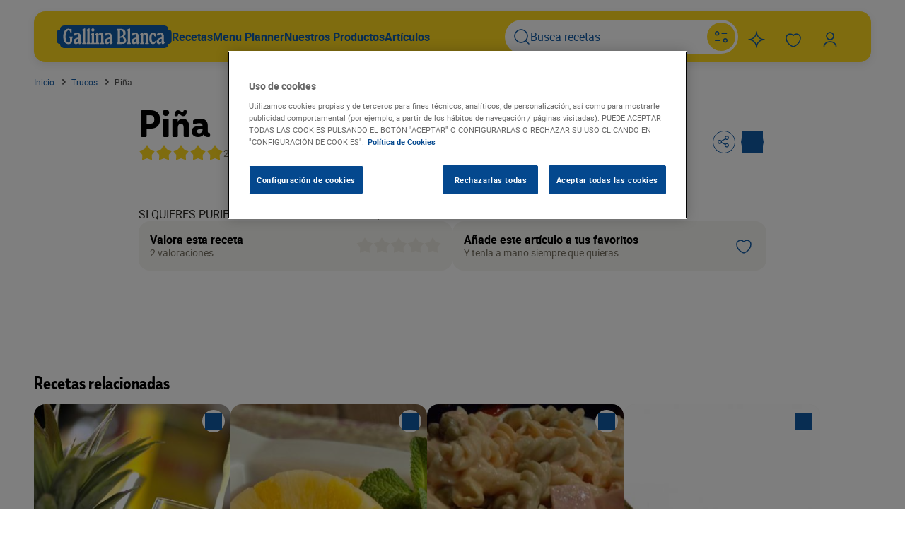

--- FILE ---
content_type: text/html; charset=UTF-8
request_url: https://www.gallinablanca.es/trucos/pina/
body_size: 39973
content:
<!DOCTYPE html>
<html lang="es">
	<head>
		<meta charset="UTF-8" />
		<meta http-equiv="Content-Type" content="text/html; charset=UTF-8" />
		<meta http-equiv="X-UA-Compatible" content="IE=edge,chrome=1" />
		<meta
			name="viewport"
			content="width=device-width, initial-scale=1.0, maximum-scale=1.0, user-scalable=0" />

		<title>
							Piña - Gallina Blanca
					</title>

		<link rel="author" href="/wp-content/themes/gallinablanca/humans.txt" />
		<link rel="pingback" href="https://www.gallinablanca.es/xmlrpc.php" />
		<link rel="profile" href="http://gmpg.org/xfn/11" />

		<link rel="preconnect" href="https://fonts.googleapis.com" />
		<link rel="preconnect" href="https://fonts.gstatic.com" crossorigin />
		<link
			rel="stylesheet"
			href="https://fonts.googleapis.com/css?family=Open+Sans:400,300,700&subset=latin,cyrillic" />

		<script>
	(function(w,d,u,t,o,c){w['dmtrackingobjectname']=o;c=d.createElement(t);c.async=1;c.src=u;t=d.getElementsByTagName
	(t)[0];t.parentNode.insertBefore(c,t);w[o]=w[o]||function(){(w[o].q=w[o].q||[]).push(arguments);};
	})(window, document, '//static.trackedweb.net/js/_dmptv4.js', 'script', 'dmPt');
	window.dmPt('create', 'DM-0933429434-01',
	'gallinablanca.es,gallinadpwor-c9dpfvedf6aehxcr.germanywestcentral-01.azurewebsites.net');
	window.dmPt('track');
</script>
		<!-- OneTrust Cookies Consent Notice start for gallinablanca.es -->
<script
	type="text/javascript"
	src="https://cdn.cookielaw.org/consent/999b1187-7ec1-4b72-90b7-dad4c6650890/OtAutoBlock.js"></script>
<script
	src="https://cdn.cookielaw.org/scripttemplates/otSDKStub.js"
	data-document-language="true"
	type="text/javascript"
	charset="UTF-8"
	data-domain-script="999b1187-7ec1-4b72-90b7-dad4c6650890"></script>
<script type="text/javascript">
	function OptanonWrapper() { }
</script>
<!-- OneTrust Cookies Consent Notice end for gallinablanca.es -->

																															<script type="application/ld+json">
				{"@context":"https:\/\/schema.org","@type":"Article","headline":"Piña","description":"SI QUIERES PURIFICAR TU SANGRE COME PIÑA,ME LO A DICHO ANAROSAN","image":["\/wp-content\/themes\/gallinablanca\/images\/default_clean.jpg"],"datePublished":"2010-09-27T19:23:07+02:00","dateModified":"2025-07-29T17:40:47+02:00","publisher":{"@type":"Organization","name":"Gallina Blanca","logo":{"@type":"ImageObject","url":"\/wp-content\/themes\/gallinablanca\/images\/logo.png"}},"mainEntityOfPage":"https:\/\/www.gallinablanca.es\/trucos\/pina\/","aggregateRating":{"@type":"AggregateRating","ratingValue":"5.0","reviewCount":"2"}}
			</script>
					<script type="application/ld+json">
				{"@context":"https:\/\/schema.org","@type":"BreadcrumbList","itemListElement":[{"@type":"ListItem","position":1,"name":"Inicio","item":"https:\/\/www.gallinablanca.es"},{"@type":"ListItem","position":2,"name":"Trucos","item":"https:\/\/www.gallinablanca.es\/trucos\/"},{"@type":"ListItem","position":3,"name":"Piña"}]}
			</script>
								
		
		
									<!-- Google Tag Manager -->
		<script>
			(function(w,d,s,l,i){w[l]=w[l]||[];w[l].push({'gtm.start': new
			Date().getTime(),event:'gtm.js'});var f=d.getElementsByTagName(s)[0],
			j=d.createElement(s),dl=l!='dataLayer'?'&l='+l:'';j.async=true;j.src=
			'https://www.googletagmanager.com/gtm.js?id=GTM-WVP864K';f.parentNode.insertBefore(j,f); })(window,document,'script','dataLayer','GTM-WVP864K');
		</script>
		<!-- End Google Tag Manager -->
	
		
		
				<meta name='robots' content='index, follow, max-image-preview:large, max-snippet:-1, max-video-preview:-1' />

	<!-- This site is optimized with the Yoast SEO plugin v25.9 - https://yoast.com/wordpress/plugins/seo/ -->
	<title>Piña - Gallina Blanca</title>
	<meta name="description" content="SI QUIERES PURIFICAR TU SANGRE COME PIÑA,ME LO A DICHO ANAROSAN" />
	<link rel="canonical" href="https://www.gallinablanca.es/trucos/pina/" />
	<meta property="og:locale" content="es_ES" />
	<meta property="og:type" content="article" />
	<meta property="og:title" content="Piña - Gallina Blanca" />
	<meta property="og:description" content="SI QUIERES PURIFICAR TU SANGRE COME PIÑA,ME LO A DICHO ANAROSAN" />
	<meta property="og:url" content="https://www.gallinablanca.es/trucos/pina/" />
	<meta property="og:site_name" content="Gallina Blanca" />
	<meta property="article:modified_time" content="2025-07-29T15:40:47+00:00" />
	<meta name="twitter:card" content="summary_large_image" />
	<!-- / Yoast SEO plugin. -->


<link rel='dns-prefetch' href='//www.google.com' />
<link rel="alternate" title="oEmbed (JSON)" type="application/json+oembed" href="https://www.gallinablanca.es/wp-json/oembed/1.0/embed?url=https%3A%2F%2Fwww.gallinablanca.es%2Ftrucos%2Fpina%2F" />
<link rel="alternate" title="oEmbed (XML)" type="text/xml+oembed" href="https://www.gallinablanca.es/wp-json/oembed/1.0/embed?url=https%3A%2F%2Fwww.gallinablanca.es%2Ftrucos%2Fpina%2F&#038;format=xml" />
<style id='wp-img-auto-sizes-contain-inline-css' type='text/css'>
img:is([sizes=auto i],[sizes^="auto," i]){contain-intrinsic-size:3000px 1500px}
/*# sourceURL=wp-img-auto-sizes-contain-inline-css */
</style>
<style id='classic-theme-styles-inline-css' type='text/css'>
/**
 * These rules are needed for backwards compatibility.
 * They should match the button element rules in the base theme.json file.
 */
.wp-block-button__link {
	color: #ffffff;
	background-color: #32373c;
	border-radius: 9999px; /* 100% causes an oval, but any explicit but really high value retains the pill shape. */

	/* This needs a low specificity so it won't override the rules from the button element if defined in theme.json. */
	box-shadow: none;
	text-decoration: none;

	/* The extra 2px are added to size solids the same as the outline versions.*/
	padding: calc(0.667em + 2px) calc(1.333em + 2px);

	font-size: 1.125em;
}

.wp-block-file__button {
	background: #32373c;
	color: #ffffff;
	text-decoration: none;
}

/*# sourceURL=/wp-includes/css/classic-themes.css */
</style>
<link rel='stylesheet' id='gallinablanca_frontend_style-css' href='/wp-content/themes/gallinablanca/style.css?ver=.1768511191' type='text/css' media='all' />
<link rel="https://api.w.org/" href="https://www.gallinablanca.es/wp-json/" /><link rel="alternate" title="JSON" type="application/json" href="https://www.gallinablanca.es/wp-json/wp/v2/tricks_post/101315" /><link rel='shortlink' href='https://www.gallinablanca.es/?p=101315' />
			<script>
				(function(e, d) {
					try {
						var
							a = window.swnDataLayer = window.swnDataLayer || {};
						a.appId = e || a.appId,
							a.eventBuffer = a.eventBuffer || [],
							a.loadBuffer = a.loadBuffer || [],
							a.push = a.push || function(e) {
								a.eventBuffer.push(e)
							}, a.load = a.
						load || function(e) {
							a.loadBuffer.push(e)
						}, a.dnt = a.dnt != null ? a.dnt : d;
						var
							t = document.getElementsByTagName("script")[0],
							n = document.createElement("script");
						n.async = !
							0, n.src = "//wtb-tag.mikmak.ai/scripts/" + a.appId + "/tag.min.js", t.parentNode.insertBefore(n, t)
					} catch (e) {
						console.log(e)
					}
				}("67f82e22fed6be0f03388747", false));
			</script>
<link rel="icon" href="/wp-content/uploads/2025/09/cropped-gallina-blanca-32x32.jpg" sizes="32x32" />
<link rel="icon" href="/wp-content/uploads/2025/09/cropped-gallina-blanca-192x192.jpg" sizes="192x192" />
<link rel="apple-touch-icon" href="/wp-content/uploads/2025/09/cropped-gallina-blanca-180x180.jpg" />
<meta name="msapplication-TileImage" content="/wp-content/uploads/2025/09/cropped-gallina-blanca-270x270.jpg" />

	<style id='global-styles-inline-css' type='text/css'>
:root{--wp--preset--aspect-ratio--square: 1;--wp--preset--aspect-ratio--4-3: 4/3;--wp--preset--aspect-ratio--3-4: 3/4;--wp--preset--aspect-ratio--3-2: 3/2;--wp--preset--aspect-ratio--2-3: 2/3;--wp--preset--aspect-ratio--16-9: 16/9;--wp--preset--aspect-ratio--9-16: 9/16;--wp--preset--color--black: #000000;--wp--preset--color--cyan-bluish-gray: #abb8c3;--wp--preset--color--white: #ffffff;--wp--preset--color--pale-pink: #f78da7;--wp--preset--color--vivid-red: #cf2e2e;--wp--preset--color--luminous-vivid-orange: #ff6900;--wp--preset--color--luminous-vivid-amber: #fcb900;--wp--preset--color--light-green-cyan: #7bdcb5;--wp--preset--color--vivid-green-cyan: #00d084;--wp--preset--color--pale-cyan-blue: #8ed1fc;--wp--preset--color--vivid-cyan-blue: #0693e3;--wp--preset--color--vivid-purple: #9b51e0;--wp--preset--gradient--vivid-cyan-blue-to-vivid-purple: linear-gradient(135deg,rgb(6,147,227) 0%,rgb(155,81,224) 100%);--wp--preset--gradient--light-green-cyan-to-vivid-green-cyan: linear-gradient(135deg,rgb(122,220,180) 0%,rgb(0,208,130) 100%);--wp--preset--gradient--luminous-vivid-amber-to-luminous-vivid-orange: linear-gradient(135deg,rgb(252,185,0) 0%,rgb(255,105,0) 100%);--wp--preset--gradient--luminous-vivid-orange-to-vivid-red: linear-gradient(135deg,rgb(255,105,0) 0%,rgb(207,46,46) 100%);--wp--preset--gradient--very-light-gray-to-cyan-bluish-gray: linear-gradient(135deg,rgb(238,238,238) 0%,rgb(169,184,195) 100%);--wp--preset--gradient--cool-to-warm-spectrum: linear-gradient(135deg,rgb(74,234,220) 0%,rgb(151,120,209) 20%,rgb(207,42,186) 40%,rgb(238,44,130) 60%,rgb(251,105,98) 80%,rgb(254,248,76) 100%);--wp--preset--gradient--blush-light-purple: linear-gradient(135deg,rgb(255,206,236) 0%,rgb(152,150,240) 100%);--wp--preset--gradient--blush-bordeaux: linear-gradient(135deg,rgb(254,205,165) 0%,rgb(254,45,45) 50%,rgb(107,0,62) 100%);--wp--preset--gradient--luminous-dusk: linear-gradient(135deg,rgb(255,203,112) 0%,rgb(199,81,192) 50%,rgb(65,88,208) 100%);--wp--preset--gradient--pale-ocean: linear-gradient(135deg,rgb(255,245,203) 0%,rgb(182,227,212) 50%,rgb(51,167,181) 100%);--wp--preset--gradient--electric-grass: linear-gradient(135deg,rgb(202,248,128) 0%,rgb(113,206,126) 100%);--wp--preset--gradient--midnight: linear-gradient(135deg,rgb(2,3,129) 0%,rgb(40,116,252) 100%);--wp--preset--font-size--small: 13px;--wp--preset--font-size--medium: 20px;--wp--preset--font-size--large: 36px;--wp--preset--font-size--x-large: 42px;--wp--preset--spacing--20: 0.44rem;--wp--preset--spacing--30: 0.67rem;--wp--preset--spacing--40: 1rem;--wp--preset--spacing--50: 1.5rem;--wp--preset--spacing--60: 2.25rem;--wp--preset--spacing--70: 3.38rem;--wp--preset--spacing--80: 5.06rem;--wp--preset--shadow--natural: 6px 6px 9px rgba(0, 0, 0, 0.2);--wp--preset--shadow--deep: 12px 12px 50px rgba(0, 0, 0, 0.4);--wp--preset--shadow--sharp: 6px 6px 0px rgba(0, 0, 0, 0.2);--wp--preset--shadow--outlined: 6px 6px 0px -3px rgb(255, 255, 255), 6px 6px rgb(0, 0, 0);--wp--preset--shadow--crisp: 6px 6px 0px rgb(0, 0, 0);}:where(.is-layout-flex){gap: 0.5em;}:where(.is-layout-grid){gap: 0.5em;}body .is-layout-flex{display: flex;}.is-layout-flex{flex-wrap: wrap;align-items: center;}.is-layout-flex > :is(*, div){margin: 0;}body .is-layout-grid{display: grid;}.is-layout-grid > :is(*, div){margin: 0;}:where(.wp-block-columns.is-layout-flex){gap: 2em;}:where(.wp-block-columns.is-layout-grid){gap: 2em;}:where(.wp-block-post-template.is-layout-flex){gap: 1.25em;}:where(.wp-block-post-template.is-layout-grid){gap: 1.25em;}.has-black-color{color: var(--wp--preset--color--black) !important;}.has-cyan-bluish-gray-color{color: var(--wp--preset--color--cyan-bluish-gray) !important;}.has-white-color{color: var(--wp--preset--color--white) !important;}.has-pale-pink-color{color: var(--wp--preset--color--pale-pink) !important;}.has-vivid-red-color{color: var(--wp--preset--color--vivid-red) !important;}.has-luminous-vivid-orange-color{color: var(--wp--preset--color--luminous-vivid-orange) !important;}.has-luminous-vivid-amber-color{color: var(--wp--preset--color--luminous-vivid-amber) !important;}.has-light-green-cyan-color{color: var(--wp--preset--color--light-green-cyan) !important;}.has-vivid-green-cyan-color{color: var(--wp--preset--color--vivid-green-cyan) !important;}.has-pale-cyan-blue-color{color: var(--wp--preset--color--pale-cyan-blue) !important;}.has-vivid-cyan-blue-color{color: var(--wp--preset--color--vivid-cyan-blue) !important;}.has-vivid-purple-color{color: var(--wp--preset--color--vivid-purple) !important;}.has-black-background-color{background-color: var(--wp--preset--color--black) !important;}.has-cyan-bluish-gray-background-color{background-color: var(--wp--preset--color--cyan-bluish-gray) !important;}.has-white-background-color{background-color: var(--wp--preset--color--white) !important;}.has-pale-pink-background-color{background-color: var(--wp--preset--color--pale-pink) !important;}.has-vivid-red-background-color{background-color: var(--wp--preset--color--vivid-red) !important;}.has-luminous-vivid-orange-background-color{background-color: var(--wp--preset--color--luminous-vivid-orange) !important;}.has-luminous-vivid-amber-background-color{background-color: var(--wp--preset--color--luminous-vivid-amber) !important;}.has-light-green-cyan-background-color{background-color: var(--wp--preset--color--light-green-cyan) !important;}.has-vivid-green-cyan-background-color{background-color: var(--wp--preset--color--vivid-green-cyan) !important;}.has-pale-cyan-blue-background-color{background-color: var(--wp--preset--color--pale-cyan-blue) !important;}.has-vivid-cyan-blue-background-color{background-color: var(--wp--preset--color--vivid-cyan-blue) !important;}.has-vivid-purple-background-color{background-color: var(--wp--preset--color--vivid-purple) !important;}.has-black-border-color{border-color: var(--wp--preset--color--black) !important;}.has-cyan-bluish-gray-border-color{border-color: var(--wp--preset--color--cyan-bluish-gray) !important;}.has-white-border-color{border-color: var(--wp--preset--color--white) !important;}.has-pale-pink-border-color{border-color: var(--wp--preset--color--pale-pink) !important;}.has-vivid-red-border-color{border-color: var(--wp--preset--color--vivid-red) !important;}.has-luminous-vivid-orange-border-color{border-color: var(--wp--preset--color--luminous-vivid-orange) !important;}.has-luminous-vivid-amber-border-color{border-color: var(--wp--preset--color--luminous-vivid-amber) !important;}.has-light-green-cyan-border-color{border-color: var(--wp--preset--color--light-green-cyan) !important;}.has-vivid-green-cyan-border-color{border-color: var(--wp--preset--color--vivid-green-cyan) !important;}.has-pale-cyan-blue-border-color{border-color: var(--wp--preset--color--pale-cyan-blue) !important;}.has-vivid-cyan-blue-border-color{border-color: var(--wp--preset--color--vivid-cyan-blue) !important;}.has-vivid-purple-border-color{border-color: var(--wp--preset--color--vivid-purple) !important;}.has-vivid-cyan-blue-to-vivid-purple-gradient-background{background: var(--wp--preset--gradient--vivid-cyan-blue-to-vivid-purple) !important;}.has-light-green-cyan-to-vivid-green-cyan-gradient-background{background: var(--wp--preset--gradient--light-green-cyan-to-vivid-green-cyan) !important;}.has-luminous-vivid-amber-to-luminous-vivid-orange-gradient-background{background: var(--wp--preset--gradient--luminous-vivid-amber-to-luminous-vivid-orange) !important;}.has-luminous-vivid-orange-to-vivid-red-gradient-background{background: var(--wp--preset--gradient--luminous-vivid-orange-to-vivid-red) !important;}.has-very-light-gray-to-cyan-bluish-gray-gradient-background{background: var(--wp--preset--gradient--very-light-gray-to-cyan-bluish-gray) !important;}.has-cool-to-warm-spectrum-gradient-background{background: var(--wp--preset--gradient--cool-to-warm-spectrum) !important;}.has-blush-light-purple-gradient-background{background: var(--wp--preset--gradient--blush-light-purple) !important;}.has-blush-bordeaux-gradient-background{background: var(--wp--preset--gradient--blush-bordeaux) !important;}.has-luminous-dusk-gradient-background{background: var(--wp--preset--gradient--luminous-dusk) !important;}.has-pale-ocean-gradient-background{background: var(--wp--preset--gradient--pale-ocean) !important;}.has-electric-grass-gradient-background{background: var(--wp--preset--gradient--electric-grass) !important;}.has-midnight-gradient-background{background: var(--wp--preset--gradient--midnight) !important;}.has-small-font-size{font-size: var(--wp--preset--font-size--small) !important;}.has-medium-font-size{font-size: var(--wp--preset--font-size--medium) !important;}.has-large-font-size{font-size: var(--wp--preset--font-size--large) !important;}.has-x-large-font-size{font-size: var(--wp--preset--font-size--x-large) !important;}
/*# sourceURL=global-styles-inline-css */
</style>
<style id='core-block-supports-inline-css' type='text/css'>
/**
 * Core styles: block-supports
 */

/*# sourceURL=core-block-supports-inline-css */
</style>
</head>

	<body id="-page" class="wp-singular tricks_post-template-default single single-tricks_post postid-101315 wp-theme-gallinablanca no-sidebar ">
					<!-- Google Tag Manager (noscript) -->
		<noscript>
			<iframe
				src="https://www.googletagmanager.com/ns.html?id=GTM-WVP864K"
				height="0"
				width="0"
				style="display:none;visibility:hidden"></iframe>
		</noscript>
		<!-- End Google Tag Manager (noscript) -->
			

		<header class="header" id="header">
	<div class="container">
		

<div class="navigation">
	<div class="navigation_nav">
		<div class="navigation_left">
			<div class="show-on-mobile">
				

									


	<button class="btn btn-icon" id="mobileMenuBtn">	
	
	
			

<span class="icon"><svg width="24" height="24" viewBox="0 0 24 24" fill="none" xmlns="http://www.w3.org/2000/svg">
<path fill-rule="evenodd" clip-rule="evenodd" d="M0 4.9C0 4.40294 0.402944 4 0.9 4H22.9C23.3971 4 23.8 4.40294 23.8 4.9C23.8 5.39706 23.3971 5.8 22.9 5.8H0.9C0.402944 5.8 0 5.39706 0 4.9Z" fill="black"/>
<path fill-rule="evenodd" clip-rule="evenodd" d="M0 11.9C0 11.4029 0.402944 11 0.9 11H11.9C12.3971 11 12.8 11.4029 12.8 11.9C12.8 12.3971 12.3971 12.8 11.9 12.8H0.9C0.402944 12.8 0 12.3971 0 11.9Z" fill="black"/>
<path fill-rule="evenodd" clip-rule="evenodd" d="M0.9 18C0.402944 18 0 18.4029 0 18.9C0 19.3971 0.402944 19.8 0.9 19.8H6.9C7.39706 19.8 7.8 19.3971 7.8 18.9C7.8 18.4029 7.39706 18 6.9 18H0.9Z" fill="black"/>
</svg>
</span>
	</button>
			</div>
			<div class="show-on-desktop">
				<a class="navigation_logo" href="https://www.gallinablanca.es/home/"><div class="logo">
	

<span class="icon"><svg width="345" height="68" viewBox="0 0 345 68" fill="none" xmlns="http://www.w3.org/2000/svg">
<path d="M321.468 68H23.519C15.2905 68 9.95278 63.4379 9.95278 56.3469V55.2667H8.87509C3.06824 55.2667 0 51.8737 0 45.7485V22.2388C0 16.1263 3.10628 12.7079 8.87509 12.7079H9.9401V11.6531C9.97814 4.56214 15.3159 0 23.5443 0H321.494C329.735 0 335.06 4.56214 335.06 11.6531V12.7079H336.125C341.944 12.7079 345 16.1136 345 22.2261V45.7485C345 51.8737 341.894 55.2667 336.125 55.2667H335.06V56.3469C335.035 63.4379 329.71 68 321.468 68Z" fill="#115AA5"/>
<path d="M19.4302 33.6123C19.4302 19.138 25.4156 9.70873 34.3874 9.70873C37.2085 9.70873 38.6572 10.8779 40.017 10.8779C41.3767 10.8779 41.5801 9.70873 43.0288 9.70873C43.9056 9.70873 44.3885 10.2933 44.3885 11.4624V21.2729C44.3885 22.7343 44.0073 23.3189 42.9398 23.3189C42.063 23.3189 41.4784 22.6327 40.9955 21.2729L40.017 18.4518C39.0512 15.6433 37.7931 14.6394 35.6455 14.6394C30.4098 14.6394 26.5212 22.6962 26.5212 33.7013C26.5212 44.9732 29.6219 51.378 34.9719 51.378C38.1743 51.378 39.8264 49.4336 39.8264 45.6467V40.7923C39.8264 38.4667 39.2418 37.3993 37.5008 36.713C36.0394 36.1412 35.4548 35.5566 35.4548 34.6798C35.4548 33.8029 35.9377 33.409 36.9163 33.409H47.2097C48.1755 33.409 48.6711 33.8919 48.6711 34.6798C48.6334 35.0827 48.5095 35.4728 48.3078 35.8237C48.1061 36.1745 47.8312 36.4778 47.5019 36.713C46.5234 37.5899 46.1422 38.759 46.1422 40.7923V45.5577C46.1422 52.3565 42.063 56.1434 34.9719 56.1434C25.4156 56.1434 19.4302 47.502 19.4302 33.6123ZM62.5608 36.6241C64.6957 35.9379 65.3693 34.8704 65.3693 32.3415C65.3693 28.0717 64.2128 26.1273 61.5569 26.1273C60.4894 26.1273 59.3203 26.8136 57.7445 28.3639C56.1687 29.9143 55.1775 30.4989 54.0084 30.4989C53.608 30.5365 53.2042 30.4835 52.827 30.3439C52.4499 30.2043 52.1089 29.9817 51.8294 29.6924C51.55 29.4032 51.3392 29.0548 51.2126 28.6731C51.086 28.2913 51.047 27.886 51.0983 27.4871C51.0983 24.0941 55.4698 21.6669 61.684 21.6669C67.8981 21.6669 72.079 26.1273 72.079 32.9261V45.9517C72.079 48.0866 72.3713 48.7601 73.5404 49.5353C73.8349 49.7239 74.0775 49.9832 74.2462 50.2894C74.4148 50.5957 74.5042 50.9393 74.5062 51.289C74.5062 53.6146 71.3928 56.1434 68.6733 56.1434C66.3478 56.1434 65.3693 54.987 65.3693 51.9752C65.3693 51.4796 65.2803 51.3907 65.077 51.3907C64.8736 51.3907 64.6957 51.5813 64.3018 52.1658C62.4591 54.987 60.4894 56.1434 57.7064 56.1434C53.2332 56.1434 50.2214 52.941 50.2214 48.1756C50.2214 42.3553 53.2332 39.5342 62.5608 36.6241ZM60.9088 50.5138C63.6283 50.5138 65.3693 48.3789 65.3693 44.9732V41.936C65.3693 40.7669 64.988 40.3729 63.7172 40.3729C62.0676 40.3236 60.4636 40.918 59.2445 42.0303C58.0254 43.1427 57.2869 44.6857 57.1854 46.3329C57.1854 48.9635 58.4562 50.5138 60.9088 50.5138ZM77.518 11.8564L82.3724 9.31479C82.9176 9.01721 83.5115 8.81926 84.1261 8.73022C85.003 8.73022 85.3969 9.21313 85.3969 10.1916V48.5695C85.3117 49.3075 85.3893 50.0552 85.6242 50.76C85.8591 51.4648 86.2457 52.1095 86.7567 52.6488C87.6335 53.4239 87.8241 53.7162 87.8241 54.4024C87.8373 54.5805 87.8104 54.7593 87.7454 54.9255C87.6804 55.0918 87.5789 55.2414 87.4485 55.3634C87.318 55.4853 87.1619 55.5764 86.9916 55.63C86.8213 55.6836 86.6411 55.6984 86.4644 55.6732H77.5688C77.3921 55.6984 77.2119 55.6836 77.0416 55.63C76.8713 55.5764 76.7152 55.4853 76.5847 55.3634C76.4543 55.2414 76.3528 55.0918 76.2878 54.9255C76.2228 54.7593 76.1959 54.5805 76.2091 54.4024C76.2091 53.7162 76.3997 53.4239 77.2766 52.6488C77.7875 52.1095 78.1741 51.4648 78.409 50.76C78.6439 50.0552 78.7215 49.3075 78.6363 48.5695V18.9474C78.6363 17.0031 78.344 16.3168 77.1749 15.351C76.3997 14.6648 76.1074 14.1819 76.1074 13.5974C76.1074 13.0128 76.3489 12.4282 77.518 11.8564ZM90.8232 11.8564L95.6776 9.31479C96.2228 9.01721 96.8166 8.81926 97.4313 8.73022C98.3081 8.73022 98.7021 9.21313 98.7021 10.1916V48.5695C98.6169 49.3075 98.6945 50.0552 98.9294 50.76C99.1643 51.4648 99.5509 52.1095 100.062 52.6488C100.939 53.4239 101.129 53.7162 101.129 54.4024C101.142 54.5805 101.116 54.7593 101.051 54.9255C100.986 55.0918 100.884 55.2414 100.754 55.3634C100.623 55.4853 100.467 55.5764 100.297 55.63C100.126 55.6836 99.9463 55.6984 99.7696 55.6732H90.874C90.6973 55.6984 90.5171 55.6836 90.3468 55.63C90.1765 55.5764 90.0204 55.4853 89.8899 55.3634C89.7595 55.2414 89.658 55.0918 89.593 54.9255C89.528 54.7593 89.5011 54.5805 89.5143 54.4024C89.5143 53.7162 89.7049 53.4239 90.5817 52.6488C91.0927 52.1095 91.4793 51.4648 91.7142 50.76C91.9491 50.0552 92.0267 49.3075 91.9415 48.5695V18.9474C91.9415 17.0031 91.6492 16.3168 90.4801 15.351C89.7049 14.6648 89.4126 14.1819 89.4126 13.5974C89.4126 13.0128 89.7557 12.4282 90.8232 11.8564ZM104.128 24.6786L108.995 22.1371C109.526 21.8261 110.123 21.6433 110.736 21.6033C111.613 21.6033 112.007 22.0862 112.007 23.0647V48.6076C111.922 49.3456 112 50.0933 112.235 50.7981C112.469 51.5029 112.856 52.1476 113.367 52.6869C114.231 53.4621 114.434 53.7543 114.434 54.4406C114.435 54.6152 114.399 54.7881 114.33 54.9483C114.261 55.1086 114.159 55.2529 114.031 55.3721C113.904 55.4914 113.753 55.583 113.588 55.6414C113.424 55.6998 113.249 55.7236 113.075 55.7114H104.205C104.028 55.7365 103.848 55.7218 103.677 55.6681C103.507 55.6145 103.351 55.5234 103.221 55.4015C103.09 55.2796 102.989 55.13 102.924 54.9637C102.859 54.7974 102.832 54.6186 102.845 54.4406C102.845 53.7543 103.035 53.4621 103.912 52.6869C104.423 52.1476 104.81 51.5029 105.045 50.7981C105.28 50.0933 105.357 49.3456 105.272 48.6076V31.7697C105.272 29.8253 104.98 29.1391 103.811 28.1733C103.035 27.4871 102.743 27.0042 102.743 26.4196C102.743 25.8351 103.061 25.2505 104.128 24.6786ZM108.411 8.74293C109.038 8.73405 109.659 8.85586 110.236 9.10058C110.813 9.34531 111.333 9.70758 111.762 10.1643C112.191 10.621 112.521 11.1622 112.729 11.7533C112.938 12.3444 113.021 12.9724 112.973 13.5974C113.006 14.2176 112.912 14.8379 112.697 15.4207C112.482 16.0034 112.151 16.5363 111.724 16.9869C111.296 17.4375 110.781 17.7963 110.211 18.0416C109.64 18.2868 109.026 18.4132 108.405 18.4132C107.784 18.4132 107.169 18.2868 106.598 18.0416C106.028 17.7963 105.513 17.4375 105.086 16.9869C104.658 16.5363 104.327 16.0034 104.112 15.4207C103.897 14.8379 103.803 14.2176 103.836 13.5974C103.79 12.9718 103.875 12.3435 104.085 11.7523C104.295 11.1612 104.625 10.6203 105.056 10.1638C105.486 9.70726 106.006 9.34521 106.584 9.10061C107.162 8.85601 107.784 8.73421 108.411 8.74293ZM117.739 24.4753L122.491 22.0481C122.934 21.7813 123.436 21.6285 123.953 21.6033C124.83 21.6033 125.312 22.0862 125.312 23.0647V25.8732C125.312 26.2671 125.401 26.3688 125.605 26.3688C125.808 26.3688 125.986 26.1655 126.38 25.5809C128.35 22.6327 129.976 21.6033 132.492 21.6033C137.449 21.6033 139.876 24.9074 139.876 31.7697V48.5695C139.79 49.3075 139.868 50.0552 140.103 50.76C140.338 51.4648 140.724 52.1095 141.235 52.6488C142.112 53.4239 142.303 53.7162 142.303 54.4024C142.316 54.5805 142.289 54.7593 142.224 54.9255C142.159 55.0918 142.058 55.2414 141.927 55.3634C141.797 55.4853 141.641 55.5764 141.47 55.63C141.3 55.6836 141.12 55.6984 140.943 55.6732H132.048C131.871 55.6984 131.691 55.6836 131.52 55.63C131.35 55.5764 131.194 55.4853 131.064 55.3634C130.933 55.2414 130.832 55.0918 130.767 54.9255C130.702 54.7593 130.675 54.5805 130.688 54.4024C130.688 53.7162 130.879 53.4239 131.755 52.6488C132.266 52.1095 132.653 51.4648 132.888 50.76C133.123 50.0552 133.2 49.3075 133.115 48.5695V31.7697C133.115 28.7579 131.755 27.1059 129.226 27.1059C126.698 27.1059 125.249 28.7579 125.249 31.7697V48.5695C125.164 49.3075 125.241 50.0552 125.476 50.76C125.711 51.4648 126.098 52.1095 126.609 52.6488C127.485 53.4239 127.676 53.7162 127.676 54.4024C127.689 54.5805 127.662 54.7593 127.597 54.9255C127.532 55.0918 127.431 55.2414 127.3 55.3634C127.17 55.4853 127.014 55.5764 126.844 55.63C126.673 55.6836 126.493 55.6984 126.316 55.6732H117.421C117.244 55.6984 117.064 55.6836 116.894 55.63C116.723 55.5764 116.567 55.4853 116.437 55.3634C116.306 55.2414 116.205 55.0918 116.14 54.9255C116.075 54.7593 116.048 54.5805 116.061 54.4024C116.061 53.7162 116.264 53.4239 117.129 52.6488C117.64 52.1095 118.026 51.4648 118.261 50.76C118.496 50.0552 118.574 49.3075 118.488 48.5695V31.7697C118.488 29.7237 118.196 28.9485 117.04 28.1733C116.725 27.999 116.461 27.7456 116.273 27.438C116.086 27.1305 115.982 26.7795 115.972 26.4196C116.087 25.4157 116.913 24.8693 117.739 24.4753ZM156.002 36.6241C158.137 35.9379 158.823 34.8704 158.823 32.3415C158.823 28.0717 157.654 26.1273 154.935 26.1273C153.867 26.1273 152.698 26.8136 151.122 28.3639C149.546 29.9143 148.682 30.4989 147.411 30.4989C147.011 30.5361 146.606 30.483 146.229 30.3434C145.851 30.2039 145.51 29.9815 145.229 29.6925C144.949 29.4036 144.737 29.0555 144.609 28.6739C144.48 28.2922 144.439 27.8867 144.489 27.4871C144.489 24.0941 148.86 21.6669 155.074 21.6669C161.289 21.6669 165.469 26.1273 165.469 32.9261V45.9517C165.469 48.0866 165.762 48.7601 166.931 49.5353C167.227 49.7222 167.471 49.981 167.64 50.2877C167.809 50.5944 167.897 50.9389 167.897 51.289C167.897 53.6146 164.796 56.1434 162.076 56.1434C159.738 56.1434 158.772 54.987 158.772 51.9752C158.772 51.4796 158.671 51.3907 158.48 51.3907C158.289 51.3907 158.086 51.5813 157.705 52.1658C155.862 54.987 153.893 56.1434 151.097 56.1434C146.624 56.1434 143.625 52.941 143.625 48.1756C143.675 42.3553 146.674 39.5342 156.002 36.6241ZM154.35 50.5138C157.07 50.5138 158.823 48.3789 158.823 44.9732V41.936C158.823 40.7669 158.429 40.3729 157.171 40.3729C155.498 40.3037 153.866 40.8977 152.628 42.0256C151.391 43.1536 150.649 44.7243 150.563 46.3965C150.563 48.9635 151.923 50.5138 154.35 50.5138ZM181.647 52.3565C182.625 51.4796 183.006 50.3232 183.006 48.2772V17.5876C183.006 15.5417 182.625 14.3725 181.647 13.5084C181.308 13.2717 181.025 12.9635 180.819 12.6055C180.613 12.2476 180.487 11.8487 180.452 11.437C180.452 10.6618 180.935 10.1662 181.901 10.1662H191.622C201.229 10.1662 206.872 14.83 206.872 22.6962C206.926 24.6215 206.522 26.5322 205.694 28.2709C204.865 30.0097 203.636 31.5268 202.106 32.6973C201.623 33.0913 201.623 33.4725 202.106 33.7648C203.992 35.0402 205.555 36.7382 206.669 38.7238C207.783 40.7094 208.418 42.9276 208.524 45.2019C208.524 52.0006 204.152 55.597 195.816 55.597H181.939C180.973 55.597 180.49 55.1141 180.49 54.3262C180.535 53.9354 180.661 53.5583 180.86 53.2191C181.059 52.8798 181.327 52.586 181.647 52.3565ZM190.784 33.2946C197.29 31.9349 199.819 29.2154 199.819 23.4841C199.819 18.2357 196.807 14.8427 192.194 14.8427H190.733C190.629 14.8329 190.523 14.8462 190.425 14.8817C190.326 14.9172 190.237 14.974 190.163 15.048C190.089 15.1221 190.032 15.2115 189.997 15.31C189.961 15.4085 189.948 15.5137 189.958 15.6179V32.6338C189.907 33.1294 190.199 33.4217 190.784 33.32V33.2946ZM190.682 50.9713H195.053C199.336 50.9713 201.407 48.8364 201.407 44.3632C201.232 41.1997 199.871 38.2185 197.595 36.0141C197.451 35.8804 197.268 35.7979 197.072 35.7795C196.877 35.7611 196.681 35.8079 196.515 35.9124C194.632 36.7098 192.647 37.2443 190.618 37.5009C190.123 37.5899 189.932 37.7932 189.932 38.2761V50.2215C189.923 50.3235 189.936 50.4263 189.97 50.5228C190.004 50.6194 190.058 50.7074 190.129 50.781C190.201 50.8546 190.287 50.912 190.382 50.9492C190.477 50.9864 190.58 51.0026 190.682 50.9967V50.9713ZM212.222 11.8564L217.076 9.31479C217.618 9.01937 218.207 8.8215 218.817 8.73022C219.694 8.73022 220.088 9.21313 220.088 10.1916V48.5695C220.003 49.3075 220.08 50.0552 220.315 50.76C220.55 51.4648 220.937 52.1095 221.448 52.6488C222.325 53.4239 222.515 53.7162 222.515 54.4024C222.528 54.5805 222.501 54.7593 222.436 54.9255C222.371 55.0918 222.27 55.2414 222.14 55.3634C222.009 55.4853 221.853 55.5764 221.683 55.63C221.512 55.6836 221.332 55.6984 221.155 55.6732H212.26C212.083 55.6984 211.903 55.6836 211.733 55.63C211.562 55.5764 211.406 55.4853 211.276 55.3634C211.145 55.2414 211.044 55.0918 210.979 54.9255C210.914 54.7593 210.887 54.5805 210.9 54.4024C210.9 53.7162 211.091 53.4239 211.968 52.6488C212.479 52.1095 212.865 51.4648 213.1 50.76C213.335 50.0552 213.413 49.3075 213.327 48.5695V18.9474C213.327 17.0031 213.035 16.3168 211.879 15.351C211.091 14.6648 210.811 14.1819 210.811 13.5974C210.811 13.0128 211.078 12.4282 212.222 11.8564ZM236.888 36.6241C239.023 35.9379 239.709 34.8704 239.709 32.3415C239.709 28.0717 238.54 26.1273 235.82 26.1273C234.753 26.1273 233.584 26.8136 232.008 28.3639C230.432 29.9143 229.466 30.4989 228.31 30.4989C227.91 30.5365 227.506 30.4835 227.129 30.3439C226.751 30.2043 226.411 29.9817 226.131 29.6924C225.852 29.4032 225.641 29.0548 225.514 28.6731C225.388 28.2913 225.349 27.886 225.4 27.4871C225.4 24.0941 229.771 21.6669 235.986 21.6669C242.2 21.6669 246.381 26.1273 246.381 32.9261V45.9517C246.381 48.0866 246.673 48.7601 247.842 49.5353C248.137 49.7239 248.379 49.9832 248.548 50.2894C248.716 50.5957 248.806 50.9393 248.808 51.289C248.808 53.6146 245.707 56.1434 242.988 56.1434C240.649 56.1434 239.684 54.987 239.684 51.9752C239.684 51.4796 239.582 51.3907 239.391 51.3907C239.201 51.3907 238.997 51.5813 238.616 52.1658C236.761 54.987 234.804 56.1434 232.008 56.1434C227.535 56.1434 224.523 52.941 224.523 48.1756C224.485 42.3553 227.471 39.5342 236.824 36.6241H236.888ZM235.236 50.5138C237.955 50.5138 239.709 48.3789 239.709 44.9732V41.936C239.709 40.7669 239.315 40.3729 238.057 40.3729C236.384 40.3037 234.751 40.8977 233.514 42.0256C232.277 43.1536 231.535 44.7243 231.449 46.3965C231.385 48.9635 232.745 50.5138 235.172 50.5138H235.236ZM252.239 24.4753L256.992 22.0481C257.432 21.7698 257.934 21.604 258.453 21.5652C259.33 21.5652 259.813 22.0481 259.813 23.0266V25.8351C259.813 26.229 259.915 26.3307 260.105 26.3307C260.296 26.3307 260.499 26.1273 260.88 25.5428C262.825 22.6327 264.477 21.5652 267.006 21.5652C271.962 21.5652 274.389 24.8693 274.389 31.7315V48.5695C274.304 49.3075 274.381 50.0552 274.616 50.76C274.851 51.4648 275.238 52.1095 275.749 52.6488C276.625 53.4239 276.816 53.7162 276.816 54.4024C276.829 54.5805 276.802 54.7593 276.737 54.9255C276.672 55.0918 276.571 55.2414 276.44 55.3634C276.31 55.4853 276.154 55.5764 275.984 55.63C275.813 55.6836 275.633 55.6984 275.456 55.6732H266.561C266.384 55.6984 266.204 55.6836 266.034 55.63C265.863 55.5764 265.707 55.4853 265.577 55.3634C265.446 55.2414 265.345 55.0918 265.28 54.9255C265.215 54.7593 265.188 54.5805 265.201 54.4024C265.201 53.7162 265.392 53.4239 266.269 52.6488C266.78 52.1095 267.166 51.4648 267.401 50.76C267.636 50.0552 267.714 49.3075 267.628 48.5695V31.7697C267.628 28.7579 266.269 27.1059 263.752 27.1059C261.236 27.1059 259.762 28.7579 259.762 31.7697V48.5695C259.677 49.3075 259.754 50.0552 259.989 50.76C260.224 51.4648 260.611 52.1095 261.122 52.6488C261.999 53.4239 262.189 53.7162 262.189 54.4024C262.202 54.5805 262.176 54.7593 262.111 54.9255C262.046 55.0918 261.944 55.2414 261.814 55.3634C261.683 55.4853 261.527 55.5764 261.357 55.63C261.186 55.6836 261.006 55.6984 260.83 55.6732H251.934C251.757 55.6984 251.577 55.6836 251.407 55.63C251.236 55.5764 251.08 55.4853 250.95 55.3634C250.819 55.2414 250.718 55.0918 250.653 54.9255C250.588 54.7593 250.561 54.5805 250.574 54.4024C250.574 53.7162 250.765 53.4239 251.642 52.6488C252.153 52.1095 252.539 51.4648 252.774 50.76C253.009 50.0552 253.087 49.3075 253.001 48.5695V31.7697C253.001 29.7237 252.709 28.9485 251.54 28.1733C251.225 27.999 250.961 27.7456 250.774 27.438C250.587 27.1305 250.483 26.7795 250.473 26.4196C250.523 25.6444 251.006 25.0599 252.175 24.4753H252.239ZM289.575 21.6033C290.706 21.5852 291.829 21.7978 292.875 22.2282C293.921 22.6585 294.868 23.2975 295.659 24.1062C296.45 24.9149 297.068 25.8763 297.475 26.9317C297.881 27.9871 298.069 29.1144 298.026 30.2447C298.026 32.189 297.149 33.3581 295.598 33.3581C294.048 33.3581 293.057 32.189 292.104 29.2789C291.227 26.6484 290.541 25.8732 289.092 25.8732C286.372 25.8732 284.809 30.448 284.809 38.2126C284.809 45.9771 286.855 50.3613 290.541 50.3613C292.104 50.3613 293.463 49.5734 295.204 47.5402C296.183 46.371 296.666 45.9898 297.339 45.9898C298.013 45.9898 298.216 46.371 298.216 46.9556C298.139 48.4724 297.671 49.9435 296.856 51.2255C296.185 52.6887 295.112 53.9313 293.762 54.8087C292.413 55.686 290.842 56.1621 289.232 56.1815C282.344 56.1815 277.973 49.1922 277.973 38.2126C277.922 28.1733 282.573 21.6033 289.575 21.6033ZM312.449 36.6622C314.584 35.976 315.258 34.9085 315.258 32.3796C315.258 28.1098 314.101 26.1655 311.382 26.1655C310.314 26.1655 309.145 26.8517 307.569 28.4021C305.993 29.9524 305.028 30.537 303.871 30.537C303.471 30.5746 303.067 30.5216 302.69 30.382C302.313 30.2424 301.972 30.0198 301.692 29.7306C301.413 29.4413 301.202 29.0929 301.075 28.7112C300.949 28.3294 300.91 27.9241 300.961 27.5252C300.961 24.1322 305.333 21.705 311.547 21.705C317.761 21.705 321.942 26.1655 321.942 32.9642V45.9517C321.942 48.0866 322.234 48.7601 323.403 49.5353C323.698 49.7239 323.94 49.9832 324.109 50.2894C324.278 50.5957 324.367 50.9393 324.369 51.289C324.369 53.6146 321.256 56.1434 318.536 56.1434C316.211 56.1434 315.232 54.987 315.232 51.9752C315.232 51.4796 315.143 51.3907 314.953 51.3907C314.762 51.3907 314.559 51.5813 314.165 52.1658C312.322 54.987 310.352 56.1434 307.569 56.1434C303.096 56.1434 300.084 52.941 300.084 48.1756C300.161 42.3553 303.172 39.5342 312.5 36.6241L312.449 36.6622ZM310.797 50.5519C313.517 50.5519 315.258 48.417 315.258 45.0113V41.936C315.258 40.7669 314.876 40.3729 313.618 40.3729C311.945 40.3037 310.313 40.8977 309.075 42.0256C307.838 43.1536 307.096 44.7243 307.01 46.3965C307.061 48.9635 308.421 50.5138 310.848 50.5138L310.797 50.5519Z" fill="white"/>
</svg>
</span>
</div>
</a>
			</div>
			<ul class="navigation_list">
									<li class="navigation_list-item">
													

									


	<button class="btn" id="desktopMenuBtn">	
	
			<span class="btn-text">Recetas</span>
	
	</button>
											</li>
									<li class="navigation_list-item">
													

	

<a class="txt-link txt-link-secondary txt-link-bold" href="https://www.gallinablanca.es/menu-planner/">
		<span class="txt-link_text">Menu Planner</span>
	</a>
											</li>
									<li class="navigation_list-item">
													

	

<a class="txt-link txt-link-secondary txt-link-bold" href="https://www.gallinablanca.es/productos/">
		<span class="txt-link_text">Nuestros Productos</span>
	</a>
											</li>
									<li class="navigation_list-item">
													

	

<a class="txt-link txt-link-secondary txt-link-bold" href="https://www.gallinablanca.es/articulos-trucos/">
		<span class="txt-link_text">Artículos</span>
	</a>
											</li>
							</ul>
		</div>
		<div class="show-on-mobile">
			<a class="navigation_logo" href="https://www.gallinablanca.es/home/"><div class="logo">
	

<span class="icon"><svg width="345" height="68" viewBox="0 0 345 68" fill="none" xmlns="http://www.w3.org/2000/svg">
<path d="M321.468 68H23.519C15.2905 68 9.95278 63.4379 9.95278 56.3469V55.2667H8.87509C3.06824 55.2667 0 51.8737 0 45.7485V22.2388C0 16.1263 3.10628 12.7079 8.87509 12.7079H9.9401V11.6531C9.97814 4.56214 15.3159 0 23.5443 0H321.494C329.735 0 335.06 4.56214 335.06 11.6531V12.7079H336.125C341.944 12.7079 345 16.1136 345 22.2261V45.7485C345 51.8737 341.894 55.2667 336.125 55.2667H335.06V56.3469C335.035 63.4379 329.71 68 321.468 68Z" fill="#115AA5"/>
<path d="M19.4302 33.6123C19.4302 19.138 25.4156 9.70873 34.3874 9.70873C37.2085 9.70873 38.6572 10.8779 40.017 10.8779C41.3767 10.8779 41.5801 9.70873 43.0288 9.70873C43.9056 9.70873 44.3885 10.2933 44.3885 11.4624V21.2729C44.3885 22.7343 44.0073 23.3189 42.9398 23.3189C42.063 23.3189 41.4784 22.6327 40.9955 21.2729L40.017 18.4518C39.0512 15.6433 37.7931 14.6394 35.6455 14.6394C30.4098 14.6394 26.5212 22.6962 26.5212 33.7013C26.5212 44.9732 29.6219 51.378 34.9719 51.378C38.1743 51.378 39.8264 49.4336 39.8264 45.6467V40.7923C39.8264 38.4667 39.2418 37.3993 37.5008 36.713C36.0394 36.1412 35.4548 35.5566 35.4548 34.6798C35.4548 33.8029 35.9377 33.409 36.9163 33.409H47.2097C48.1755 33.409 48.6711 33.8919 48.6711 34.6798C48.6334 35.0827 48.5095 35.4728 48.3078 35.8237C48.1061 36.1745 47.8312 36.4778 47.5019 36.713C46.5234 37.5899 46.1422 38.759 46.1422 40.7923V45.5577C46.1422 52.3565 42.063 56.1434 34.9719 56.1434C25.4156 56.1434 19.4302 47.502 19.4302 33.6123ZM62.5608 36.6241C64.6957 35.9379 65.3693 34.8704 65.3693 32.3415C65.3693 28.0717 64.2128 26.1273 61.5569 26.1273C60.4894 26.1273 59.3203 26.8136 57.7445 28.3639C56.1687 29.9143 55.1775 30.4989 54.0084 30.4989C53.608 30.5365 53.2042 30.4835 52.827 30.3439C52.4499 30.2043 52.1089 29.9817 51.8294 29.6924C51.55 29.4032 51.3392 29.0548 51.2126 28.6731C51.086 28.2913 51.047 27.886 51.0983 27.4871C51.0983 24.0941 55.4698 21.6669 61.684 21.6669C67.8981 21.6669 72.079 26.1273 72.079 32.9261V45.9517C72.079 48.0866 72.3713 48.7601 73.5404 49.5353C73.8349 49.7239 74.0775 49.9832 74.2462 50.2894C74.4148 50.5957 74.5042 50.9393 74.5062 51.289C74.5062 53.6146 71.3928 56.1434 68.6733 56.1434C66.3478 56.1434 65.3693 54.987 65.3693 51.9752C65.3693 51.4796 65.2803 51.3907 65.077 51.3907C64.8736 51.3907 64.6957 51.5813 64.3018 52.1658C62.4591 54.987 60.4894 56.1434 57.7064 56.1434C53.2332 56.1434 50.2214 52.941 50.2214 48.1756C50.2214 42.3553 53.2332 39.5342 62.5608 36.6241ZM60.9088 50.5138C63.6283 50.5138 65.3693 48.3789 65.3693 44.9732V41.936C65.3693 40.7669 64.988 40.3729 63.7172 40.3729C62.0676 40.3236 60.4636 40.918 59.2445 42.0303C58.0254 43.1427 57.2869 44.6857 57.1854 46.3329C57.1854 48.9635 58.4562 50.5138 60.9088 50.5138ZM77.518 11.8564L82.3724 9.31479C82.9176 9.01721 83.5115 8.81926 84.1261 8.73022C85.003 8.73022 85.3969 9.21313 85.3969 10.1916V48.5695C85.3117 49.3075 85.3893 50.0552 85.6242 50.76C85.8591 51.4648 86.2457 52.1095 86.7567 52.6488C87.6335 53.4239 87.8241 53.7162 87.8241 54.4024C87.8373 54.5805 87.8104 54.7593 87.7454 54.9255C87.6804 55.0918 87.5789 55.2414 87.4485 55.3634C87.318 55.4853 87.1619 55.5764 86.9916 55.63C86.8213 55.6836 86.6411 55.6984 86.4644 55.6732H77.5688C77.3921 55.6984 77.2119 55.6836 77.0416 55.63C76.8713 55.5764 76.7152 55.4853 76.5847 55.3634C76.4543 55.2414 76.3528 55.0918 76.2878 54.9255C76.2228 54.7593 76.1959 54.5805 76.2091 54.4024C76.2091 53.7162 76.3997 53.4239 77.2766 52.6488C77.7875 52.1095 78.1741 51.4648 78.409 50.76C78.6439 50.0552 78.7215 49.3075 78.6363 48.5695V18.9474C78.6363 17.0031 78.344 16.3168 77.1749 15.351C76.3997 14.6648 76.1074 14.1819 76.1074 13.5974C76.1074 13.0128 76.3489 12.4282 77.518 11.8564ZM90.8232 11.8564L95.6776 9.31479C96.2228 9.01721 96.8166 8.81926 97.4313 8.73022C98.3081 8.73022 98.7021 9.21313 98.7021 10.1916V48.5695C98.6169 49.3075 98.6945 50.0552 98.9294 50.76C99.1643 51.4648 99.5509 52.1095 100.062 52.6488C100.939 53.4239 101.129 53.7162 101.129 54.4024C101.142 54.5805 101.116 54.7593 101.051 54.9255C100.986 55.0918 100.884 55.2414 100.754 55.3634C100.623 55.4853 100.467 55.5764 100.297 55.63C100.126 55.6836 99.9463 55.6984 99.7696 55.6732H90.874C90.6973 55.6984 90.5171 55.6836 90.3468 55.63C90.1765 55.5764 90.0204 55.4853 89.8899 55.3634C89.7595 55.2414 89.658 55.0918 89.593 54.9255C89.528 54.7593 89.5011 54.5805 89.5143 54.4024C89.5143 53.7162 89.7049 53.4239 90.5817 52.6488C91.0927 52.1095 91.4793 51.4648 91.7142 50.76C91.9491 50.0552 92.0267 49.3075 91.9415 48.5695V18.9474C91.9415 17.0031 91.6492 16.3168 90.4801 15.351C89.7049 14.6648 89.4126 14.1819 89.4126 13.5974C89.4126 13.0128 89.7557 12.4282 90.8232 11.8564ZM104.128 24.6786L108.995 22.1371C109.526 21.8261 110.123 21.6433 110.736 21.6033C111.613 21.6033 112.007 22.0862 112.007 23.0647V48.6076C111.922 49.3456 112 50.0933 112.235 50.7981C112.469 51.5029 112.856 52.1476 113.367 52.6869C114.231 53.4621 114.434 53.7543 114.434 54.4406C114.435 54.6152 114.399 54.7881 114.33 54.9483C114.261 55.1086 114.159 55.2529 114.031 55.3721C113.904 55.4914 113.753 55.583 113.588 55.6414C113.424 55.6998 113.249 55.7236 113.075 55.7114H104.205C104.028 55.7365 103.848 55.7218 103.677 55.6681C103.507 55.6145 103.351 55.5234 103.221 55.4015C103.09 55.2796 102.989 55.13 102.924 54.9637C102.859 54.7974 102.832 54.6186 102.845 54.4406C102.845 53.7543 103.035 53.4621 103.912 52.6869C104.423 52.1476 104.81 51.5029 105.045 50.7981C105.28 50.0933 105.357 49.3456 105.272 48.6076V31.7697C105.272 29.8253 104.98 29.1391 103.811 28.1733C103.035 27.4871 102.743 27.0042 102.743 26.4196C102.743 25.8351 103.061 25.2505 104.128 24.6786ZM108.411 8.74293C109.038 8.73405 109.659 8.85586 110.236 9.10058C110.813 9.34531 111.333 9.70758 111.762 10.1643C112.191 10.621 112.521 11.1622 112.729 11.7533C112.938 12.3444 113.021 12.9724 112.973 13.5974C113.006 14.2176 112.912 14.8379 112.697 15.4207C112.482 16.0034 112.151 16.5363 111.724 16.9869C111.296 17.4375 110.781 17.7963 110.211 18.0416C109.64 18.2868 109.026 18.4132 108.405 18.4132C107.784 18.4132 107.169 18.2868 106.598 18.0416C106.028 17.7963 105.513 17.4375 105.086 16.9869C104.658 16.5363 104.327 16.0034 104.112 15.4207C103.897 14.8379 103.803 14.2176 103.836 13.5974C103.79 12.9718 103.875 12.3435 104.085 11.7523C104.295 11.1612 104.625 10.6203 105.056 10.1638C105.486 9.70726 106.006 9.34521 106.584 9.10061C107.162 8.85601 107.784 8.73421 108.411 8.74293ZM117.739 24.4753L122.491 22.0481C122.934 21.7813 123.436 21.6285 123.953 21.6033C124.83 21.6033 125.312 22.0862 125.312 23.0647V25.8732C125.312 26.2671 125.401 26.3688 125.605 26.3688C125.808 26.3688 125.986 26.1655 126.38 25.5809C128.35 22.6327 129.976 21.6033 132.492 21.6033C137.449 21.6033 139.876 24.9074 139.876 31.7697V48.5695C139.79 49.3075 139.868 50.0552 140.103 50.76C140.338 51.4648 140.724 52.1095 141.235 52.6488C142.112 53.4239 142.303 53.7162 142.303 54.4024C142.316 54.5805 142.289 54.7593 142.224 54.9255C142.159 55.0918 142.058 55.2414 141.927 55.3634C141.797 55.4853 141.641 55.5764 141.47 55.63C141.3 55.6836 141.12 55.6984 140.943 55.6732H132.048C131.871 55.6984 131.691 55.6836 131.52 55.63C131.35 55.5764 131.194 55.4853 131.064 55.3634C130.933 55.2414 130.832 55.0918 130.767 54.9255C130.702 54.7593 130.675 54.5805 130.688 54.4024C130.688 53.7162 130.879 53.4239 131.755 52.6488C132.266 52.1095 132.653 51.4648 132.888 50.76C133.123 50.0552 133.2 49.3075 133.115 48.5695V31.7697C133.115 28.7579 131.755 27.1059 129.226 27.1059C126.698 27.1059 125.249 28.7579 125.249 31.7697V48.5695C125.164 49.3075 125.241 50.0552 125.476 50.76C125.711 51.4648 126.098 52.1095 126.609 52.6488C127.485 53.4239 127.676 53.7162 127.676 54.4024C127.689 54.5805 127.662 54.7593 127.597 54.9255C127.532 55.0918 127.431 55.2414 127.3 55.3634C127.17 55.4853 127.014 55.5764 126.844 55.63C126.673 55.6836 126.493 55.6984 126.316 55.6732H117.421C117.244 55.6984 117.064 55.6836 116.894 55.63C116.723 55.5764 116.567 55.4853 116.437 55.3634C116.306 55.2414 116.205 55.0918 116.14 54.9255C116.075 54.7593 116.048 54.5805 116.061 54.4024C116.061 53.7162 116.264 53.4239 117.129 52.6488C117.64 52.1095 118.026 51.4648 118.261 50.76C118.496 50.0552 118.574 49.3075 118.488 48.5695V31.7697C118.488 29.7237 118.196 28.9485 117.04 28.1733C116.725 27.999 116.461 27.7456 116.273 27.438C116.086 27.1305 115.982 26.7795 115.972 26.4196C116.087 25.4157 116.913 24.8693 117.739 24.4753ZM156.002 36.6241C158.137 35.9379 158.823 34.8704 158.823 32.3415C158.823 28.0717 157.654 26.1273 154.935 26.1273C153.867 26.1273 152.698 26.8136 151.122 28.3639C149.546 29.9143 148.682 30.4989 147.411 30.4989C147.011 30.5361 146.606 30.483 146.229 30.3434C145.851 30.2039 145.51 29.9815 145.229 29.6925C144.949 29.4036 144.737 29.0555 144.609 28.6739C144.48 28.2922 144.439 27.8867 144.489 27.4871C144.489 24.0941 148.86 21.6669 155.074 21.6669C161.289 21.6669 165.469 26.1273 165.469 32.9261V45.9517C165.469 48.0866 165.762 48.7601 166.931 49.5353C167.227 49.7222 167.471 49.981 167.64 50.2877C167.809 50.5944 167.897 50.9389 167.897 51.289C167.897 53.6146 164.796 56.1434 162.076 56.1434C159.738 56.1434 158.772 54.987 158.772 51.9752C158.772 51.4796 158.671 51.3907 158.48 51.3907C158.289 51.3907 158.086 51.5813 157.705 52.1658C155.862 54.987 153.893 56.1434 151.097 56.1434C146.624 56.1434 143.625 52.941 143.625 48.1756C143.675 42.3553 146.674 39.5342 156.002 36.6241ZM154.35 50.5138C157.07 50.5138 158.823 48.3789 158.823 44.9732V41.936C158.823 40.7669 158.429 40.3729 157.171 40.3729C155.498 40.3037 153.866 40.8977 152.628 42.0256C151.391 43.1536 150.649 44.7243 150.563 46.3965C150.563 48.9635 151.923 50.5138 154.35 50.5138ZM181.647 52.3565C182.625 51.4796 183.006 50.3232 183.006 48.2772V17.5876C183.006 15.5417 182.625 14.3725 181.647 13.5084C181.308 13.2717 181.025 12.9635 180.819 12.6055C180.613 12.2476 180.487 11.8487 180.452 11.437C180.452 10.6618 180.935 10.1662 181.901 10.1662H191.622C201.229 10.1662 206.872 14.83 206.872 22.6962C206.926 24.6215 206.522 26.5322 205.694 28.2709C204.865 30.0097 203.636 31.5268 202.106 32.6973C201.623 33.0913 201.623 33.4725 202.106 33.7648C203.992 35.0402 205.555 36.7382 206.669 38.7238C207.783 40.7094 208.418 42.9276 208.524 45.2019C208.524 52.0006 204.152 55.597 195.816 55.597H181.939C180.973 55.597 180.49 55.1141 180.49 54.3262C180.535 53.9354 180.661 53.5583 180.86 53.2191C181.059 52.8798 181.327 52.586 181.647 52.3565ZM190.784 33.2946C197.29 31.9349 199.819 29.2154 199.819 23.4841C199.819 18.2357 196.807 14.8427 192.194 14.8427H190.733C190.629 14.8329 190.523 14.8462 190.425 14.8817C190.326 14.9172 190.237 14.974 190.163 15.048C190.089 15.1221 190.032 15.2115 189.997 15.31C189.961 15.4085 189.948 15.5137 189.958 15.6179V32.6338C189.907 33.1294 190.199 33.4217 190.784 33.32V33.2946ZM190.682 50.9713H195.053C199.336 50.9713 201.407 48.8364 201.407 44.3632C201.232 41.1997 199.871 38.2185 197.595 36.0141C197.451 35.8804 197.268 35.7979 197.072 35.7795C196.877 35.7611 196.681 35.8079 196.515 35.9124C194.632 36.7098 192.647 37.2443 190.618 37.5009C190.123 37.5899 189.932 37.7932 189.932 38.2761V50.2215C189.923 50.3235 189.936 50.4263 189.97 50.5228C190.004 50.6194 190.058 50.7074 190.129 50.781C190.201 50.8546 190.287 50.912 190.382 50.9492C190.477 50.9864 190.58 51.0026 190.682 50.9967V50.9713ZM212.222 11.8564L217.076 9.31479C217.618 9.01937 218.207 8.8215 218.817 8.73022C219.694 8.73022 220.088 9.21313 220.088 10.1916V48.5695C220.003 49.3075 220.08 50.0552 220.315 50.76C220.55 51.4648 220.937 52.1095 221.448 52.6488C222.325 53.4239 222.515 53.7162 222.515 54.4024C222.528 54.5805 222.501 54.7593 222.436 54.9255C222.371 55.0918 222.27 55.2414 222.14 55.3634C222.009 55.4853 221.853 55.5764 221.683 55.63C221.512 55.6836 221.332 55.6984 221.155 55.6732H212.26C212.083 55.6984 211.903 55.6836 211.733 55.63C211.562 55.5764 211.406 55.4853 211.276 55.3634C211.145 55.2414 211.044 55.0918 210.979 54.9255C210.914 54.7593 210.887 54.5805 210.9 54.4024C210.9 53.7162 211.091 53.4239 211.968 52.6488C212.479 52.1095 212.865 51.4648 213.1 50.76C213.335 50.0552 213.413 49.3075 213.327 48.5695V18.9474C213.327 17.0031 213.035 16.3168 211.879 15.351C211.091 14.6648 210.811 14.1819 210.811 13.5974C210.811 13.0128 211.078 12.4282 212.222 11.8564ZM236.888 36.6241C239.023 35.9379 239.709 34.8704 239.709 32.3415C239.709 28.0717 238.54 26.1273 235.82 26.1273C234.753 26.1273 233.584 26.8136 232.008 28.3639C230.432 29.9143 229.466 30.4989 228.31 30.4989C227.91 30.5365 227.506 30.4835 227.129 30.3439C226.751 30.2043 226.411 29.9817 226.131 29.6924C225.852 29.4032 225.641 29.0548 225.514 28.6731C225.388 28.2913 225.349 27.886 225.4 27.4871C225.4 24.0941 229.771 21.6669 235.986 21.6669C242.2 21.6669 246.381 26.1273 246.381 32.9261V45.9517C246.381 48.0866 246.673 48.7601 247.842 49.5353C248.137 49.7239 248.379 49.9832 248.548 50.2894C248.716 50.5957 248.806 50.9393 248.808 51.289C248.808 53.6146 245.707 56.1434 242.988 56.1434C240.649 56.1434 239.684 54.987 239.684 51.9752C239.684 51.4796 239.582 51.3907 239.391 51.3907C239.201 51.3907 238.997 51.5813 238.616 52.1658C236.761 54.987 234.804 56.1434 232.008 56.1434C227.535 56.1434 224.523 52.941 224.523 48.1756C224.485 42.3553 227.471 39.5342 236.824 36.6241H236.888ZM235.236 50.5138C237.955 50.5138 239.709 48.3789 239.709 44.9732V41.936C239.709 40.7669 239.315 40.3729 238.057 40.3729C236.384 40.3037 234.751 40.8977 233.514 42.0256C232.277 43.1536 231.535 44.7243 231.449 46.3965C231.385 48.9635 232.745 50.5138 235.172 50.5138H235.236ZM252.239 24.4753L256.992 22.0481C257.432 21.7698 257.934 21.604 258.453 21.5652C259.33 21.5652 259.813 22.0481 259.813 23.0266V25.8351C259.813 26.229 259.915 26.3307 260.105 26.3307C260.296 26.3307 260.499 26.1273 260.88 25.5428C262.825 22.6327 264.477 21.5652 267.006 21.5652C271.962 21.5652 274.389 24.8693 274.389 31.7315V48.5695C274.304 49.3075 274.381 50.0552 274.616 50.76C274.851 51.4648 275.238 52.1095 275.749 52.6488C276.625 53.4239 276.816 53.7162 276.816 54.4024C276.829 54.5805 276.802 54.7593 276.737 54.9255C276.672 55.0918 276.571 55.2414 276.44 55.3634C276.31 55.4853 276.154 55.5764 275.984 55.63C275.813 55.6836 275.633 55.6984 275.456 55.6732H266.561C266.384 55.6984 266.204 55.6836 266.034 55.63C265.863 55.5764 265.707 55.4853 265.577 55.3634C265.446 55.2414 265.345 55.0918 265.28 54.9255C265.215 54.7593 265.188 54.5805 265.201 54.4024C265.201 53.7162 265.392 53.4239 266.269 52.6488C266.78 52.1095 267.166 51.4648 267.401 50.76C267.636 50.0552 267.714 49.3075 267.628 48.5695V31.7697C267.628 28.7579 266.269 27.1059 263.752 27.1059C261.236 27.1059 259.762 28.7579 259.762 31.7697V48.5695C259.677 49.3075 259.754 50.0552 259.989 50.76C260.224 51.4648 260.611 52.1095 261.122 52.6488C261.999 53.4239 262.189 53.7162 262.189 54.4024C262.202 54.5805 262.176 54.7593 262.111 54.9255C262.046 55.0918 261.944 55.2414 261.814 55.3634C261.683 55.4853 261.527 55.5764 261.357 55.63C261.186 55.6836 261.006 55.6984 260.83 55.6732H251.934C251.757 55.6984 251.577 55.6836 251.407 55.63C251.236 55.5764 251.08 55.4853 250.95 55.3634C250.819 55.2414 250.718 55.0918 250.653 54.9255C250.588 54.7593 250.561 54.5805 250.574 54.4024C250.574 53.7162 250.765 53.4239 251.642 52.6488C252.153 52.1095 252.539 51.4648 252.774 50.76C253.009 50.0552 253.087 49.3075 253.001 48.5695V31.7697C253.001 29.7237 252.709 28.9485 251.54 28.1733C251.225 27.999 250.961 27.7456 250.774 27.438C250.587 27.1305 250.483 26.7795 250.473 26.4196C250.523 25.6444 251.006 25.0599 252.175 24.4753H252.239ZM289.575 21.6033C290.706 21.5852 291.829 21.7978 292.875 22.2282C293.921 22.6585 294.868 23.2975 295.659 24.1062C296.45 24.9149 297.068 25.8763 297.475 26.9317C297.881 27.9871 298.069 29.1144 298.026 30.2447C298.026 32.189 297.149 33.3581 295.598 33.3581C294.048 33.3581 293.057 32.189 292.104 29.2789C291.227 26.6484 290.541 25.8732 289.092 25.8732C286.372 25.8732 284.809 30.448 284.809 38.2126C284.809 45.9771 286.855 50.3613 290.541 50.3613C292.104 50.3613 293.463 49.5734 295.204 47.5402C296.183 46.371 296.666 45.9898 297.339 45.9898C298.013 45.9898 298.216 46.371 298.216 46.9556C298.139 48.4724 297.671 49.9435 296.856 51.2255C296.185 52.6887 295.112 53.9313 293.762 54.8087C292.413 55.686 290.842 56.1621 289.232 56.1815C282.344 56.1815 277.973 49.1922 277.973 38.2126C277.922 28.1733 282.573 21.6033 289.575 21.6033ZM312.449 36.6622C314.584 35.976 315.258 34.9085 315.258 32.3796C315.258 28.1098 314.101 26.1655 311.382 26.1655C310.314 26.1655 309.145 26.8517 307.569 28.4021C305.993 29.9524 305.028 30.537 303.871 30.537C303.471 30.5746 303.067 30.5216 302.69 30.382C302.313 30.2424 301.972 30.0198 301.692 29.7306C301.413 29.4413 301.202 29.0929 301.075 28.7112C300.949 28.3294 300.91 27.9241 300.961 27.5252C300.961 24.1322 305.333 21.705 311.547 21.705C317.761 21.705 321.942 26.1655 321.942 32.9642V45.9517C321.942 48.0866 322.234 48.7601 323.403 49.5353C323.698 49.7239 323.94 49.9832 324.109 50.2894C324.278 50.5957 324.367 50.9393 324.369 51.289C324.369 53.6146 321.256 56.1434 318.536 56.1434C316.211 56.1434 315.232 54.987 315.232 51.9752C315.232 51.4796 315.143 51.3907 314.953 51.3907C314.762 51.3907 314.559 51.5813 314.165 52.1658C312.322 54.987 310.352 56.1434 307.569 56.1434C303.096 56.1434 300.084 52.941 300.084 48.1756C300.161 42.3553 303.172 39.5342 312.5 36.6241L312.449 36.6622ZM310.797 50.5519C313.517 50.5519 315.258 48.417 315.258 45.0113V41.936C315.258 40.7669 314.876 40.3729 313.618 40.3729C311.945 40.3037 310.313 40.8977 309.075 42.0256C307.838 43.1536 307.096 44.7243 307.01 46.3965C307.061 48.9635 308.421 50.5138 310.848 50.5138L310.797 50.5519Z" fill="white"/>
</svg>
</span>
</div>
</a>
		</div>
		<div class="navigation_right">
							<div class="navigation_searcher show-on-desktop">
					

<div class="searcher-home searcher-home--small">
	<div class="searcher-home_wrapper">
		<button class="searcher-home_input-btn" data-trigger-modal="searcherModal">
			

<span class="icon"><svg width="24" height="24" viewBox="0 0 24 24" fill="none" xmlns="http://www.w3.org/2000/svg">
<path fill-rule="evenodd" clip-rule="evenodd" d="M11 1.25C5.61522 1.25 1.25 5.61522 1.25 11C1.25 16.3848 5.61522 20.75 11 20.75C13.4224 20.75 15.6385 19.8666 17.3437 18.4043L21.4697 22.5303C21.7626 22.8232 22.2374 22.8232 22.5303 22.5303C22.8232 22.2374 22.8232 21.7626 22.5303 21.4697L18.4043 17.3437C19.8666 15.6385 20.75 13.4224 20.75 11C20.75 5.61522 16.3848 1.25 11 1.25ZM2.75 11C2.75 6.44365 6.44365 2.75 11 2.75C15.5563 2.75 19.25 6.44365 19.25 11C19.25 15.5563 15.5563 19.25 11 19.25C6.44365 19.25 2.75 15.5563 2.75 11Z" fill="black"/>
</svg>
</span>
			<span>Busca recetas</span>
		</button>
		<div class="searcher-home_filter">
			

																	


	<button class="btn btn-primary btn-icon" data-trigger-modal="filterMain" data-modal-title="Filtrar">			

<span class="icon"><svg width="24" height="24" viewBox="0 0 24 24" fill="none" xmlns="http://www.w3.org/2000/svg">
<path fill-rule="evenodd" clip-rule="evenodd" d="M17.7991 13.9854C19.5641 13.9854 21 15.4141 21 17.1699C21 18.9257 19.5641 20.3544 17.7991 20.3544C16.033 20.3544 14.5961 18.9257 14.5961 17.1699C14.5961 15.4141 16.033 13.9854 17.7991 13.9854ZM17.7991 15.5283C16.8836 15.5283 16.1389 16.2648 16.1389 17.1699C16.1389 18.0761 16.8836 18.8115 17.7991 18.8115C18.7135 18.8115 19.4571 18.0761 19.4571 17.1699C19.4571 16.2648 18.7135 15.5283 17.7991 15.5283ZM10.2826 16.4384C10.7085 16.4384 11.0541 16.784 11.0541 17.2098C11.0541 17.6356 10.7085 17.9812 10.2826 17.9812H3.80157C3.37574 17.9812 3.03014 17.6356 3.03014 17.2098C3.03014 16.784 3.37574 16.4384 3.80157 16.4384H10.2826ZM6.20196 4C7.96803 4 9.40392 5.42972 9.40392 7.1855C9.40392 8.94128 7.96803 10.3689 6.20196 10.3689C4.43692 10.3689 3 8.94128 3 7.1855C3 5.42972 4.43692 4 6.20196 4ZM6.20196 5.54287C5.28756 5.54287 4.54287 6.27933 4.54287 7.1855C4.54287 8.09065 5.28756 8.82608 6.20196 8.82608C7.11739 8.82608 7.86106 8.09065 7.86106 7.1855C7.86106 6.27933 7.11739 5.54287 6.20196 5.54287ZM19.6538 6.469C20.0796 6.469 20.4252 6.8146 20.4252 7.24043C20.4252 7.66626 20.0796 8.01186 19.6538 8.01186H13.1738C12.7479 8.01186 12.4023 7.66626 12.4023 7.24043C12.4023 6.8146 12.7479 6.469 13.1738 6.469H19.6538Z" fill="black"/>
</svg>
</span>
	
	
	
	</button>
		</div>
	</div>
	<div class="searcher-home_ctas">
		    
    
                
    
                
                
    

									


	<button class="btn btn-primary" data-trigger-modal="filterMain">			

<span class="icon"><svg width="24" height="24" viewBox="0 0 24 24" fill="none" xmlns="http://www.w3.org/2000/svg">
<path fill-rule="evenodd" clip-rule="evenodd" d="M17.7991 13.9854C19.5641 13.9854 21 15.4141 21 17.1699C21 18.9257 19.5641 20.3544 17.7991 20.3544C16.033 20.3544 14.5961 18.9257 14.5961 17.1699C14.5961 15.4141 16.033 13.9854 17.7991 13.9854ZM17.7991 15.5283C16.8836 15.5283 16.1389 16.2648 16.1389 17.1699C16.1389 18.0761 16.8836 18.8115 17.7991 18.8115C18.7135 18.8115 19.4571 18.0761 19.4571 17.1699C19.4571 16.2648 18.7135 15.5283 17.7991 15.5283ZM10.2826 16.4384C10.7085 16.4384 11.0541 16.784 11.0541 17.2098C11.0541 17.6356 10.7085 17.9812 10.2826 17.9812H3.80157C3.37574 17.9812 3.03014 17.6356 3.03014 17.2098C3.03014 16.784 3.37574 16.4384 3.80157 16.4384H10.2826ZM6.20196 4C7.96803 4 9.40392 5.42972 9.40392 7.1855C9.40392 8.94128 7.96803 10.3689 6.20196 10.3689C4.43692 10.3689 3 8.94128 3 7.1855C3 5.42972 4.43692 4 6.20196 4ZM6.20196 5.54287C5.28756 5.54287 4.54287 6.27933 4.54287 7.1855C4.54287 8.09065 5.28756 8.82608 6.20196 8.82608C7.11739 8.82608 7.86106 8.09065 7.86106 7.1855C7.86106 6.27933 7.11739 5.54287 6.20196 5.54287ZM19.6538 6.469C20.0796 6.469 20.4252 6.8146 20.4252 7.24043C20.4252 7.66626 20.0796 8.01186 19.6538 8.01186H13.1738C12.7479 8.01186 12.4023 7.66626 12.4023 7.24043C12.4023 6.8146 12.7479 6.469 13.1738 6.469H19.6538Z" fill="black"/>
</svg>
</span>
	
	
			<span class="btn-text">Filtrar</span>
	
	</button>

		

										

<a class="txt-link txt-link-default txt-link-bold" href="https://www.gallinablanca.es/recomendador/" id="suggester-button">
	

<span class="icon"><svg width="24" height="24" viewBox="0 0 24 24" fill="none" xmlns="http://www.w3.org/2000/svg">
<path fill-rule="evenodd" clip-rule="evenodd" d="M12 0.25C12.4142 0.25 12.75 0.585786 12.75 1C12.75 6.66092 17.3391 11.25 23 11.25C23.4142 11.25 23.75 11.5858 23.75 12C23.75 12.4142 23.4142 12.75 23 12.75C17.3391 12.75 12.75 17.3391 12.75 23C12.75 23.4142 12.4142 23.75 12 23.75C11.5858 23.75 11.25 23.4142 11.25 23C11.25 17.3391 6.66092 12.75 1 12.75C0.585786 12.75 0.25 12.4142 0.25 12C0.25 11.5858 0.585786 11.25 1 11.25C6.66092 11.25 11.25 6.66092 11.25 1C11.25 0.585786 11.5858 0.25 12 0.25ZM12 5.13972C10.8105 8.29896 8.29896 10.8105 5.13972 12C8.29896 13.1895 10.8105 15.701 12 18.8603C13.1895 15.701 15.701 13.1895 18.8603 12C15.701 10.8105 13.1895 8.29896 12 5.13972Z" fill="black"/>
</svg>
</span>
	<span class="txt-link_text">Inspírame</span>
	</a>
	</div>
</div>
				</div>
						<div class="navigation_icons">
															<div class="show-on-desktop">
							
<a
	class="icon-link icon-link--label"
	href="https://www.gallinablanca.es/recomendador/"
	target="_self">
	

<span class="icon"><svg width="24" height="24" viewBox="0 0 24 24" fill="none" xmlns="http://www.w3.org/2000/svg">
<path fill-rule="evenodd" clip-rule="evenodd" d="M12 0.25C12.4142 0.25 12.75 0.585786 12.75 1C12.75 6.66092 17.3391 11.25 23 11.25C23.4142 11.25 23.75 11.5858 23.75 12C23.75 12.4142 23.4142 12.75 23 12.75C17.3391 12.75 12.75 17.3391 12.75 23C12.75 23.4142 12.4142 23.75 12 23.75C11.5858 23.75 11.25 23.4142 11.25 23C11.25 17.3391 6.66092 12.75 1 12.75C0.585786 12.75 0.25 12.4142 0.25 12C0.25 11.5858 0.585786 11.25 1 11.25C6.66092 11.25 11.25 6.66092 11.25 1C11.25 0.585786 11.5858 0.25 12 0.25ZM12 5.13972C10.8105 8.29896 8.29896 10.8105 5.13972 12C8.29896 13.1895 10.8105 15.701 12 18.8603C13.1895 15.701 15.701 13.1895 18.8603 12C15.701 10.8105 13.1895 8.29896 12 5.13972Z" fill="black"/>
</svg>
</span>
			<span class="icon-label">Inspírame</span>
	</a>
						</div>
																				<div class="show-on-desktop">
							
<a
	class="icon-link icon-link--label"
	href="https://www.gallinablanca.es/favoritos/"
	target="_self">
	

<span class="icon"><svg width="24" height="24" viewBox="0 0 24 24" fill="none" xmlns="http://www.w3.org/2000/svg">
<path fill-rule="evenodd" clip-rule="evenodd" d="M7.56 4.84998C4.90771 4.84998 2.75 7.01068 2.75 9.68998C2.75 12.9405 4.25068 15.5449 6.13923 17.4799C8.03683 19.4241 10.2799 20.6419 11.6223 21.1002L11.6296 21.1027C11.6944 21.1256 11.8286 21.15 12 21.15C12.1714 21.15 12.3056 21.1256 12.3704 21.1027L12.3777 21.1002C13.72 20.6419 15.9632 19.4241 17.8608 17.4799C19.7493 15.5449 21.25 12.9405 21.25 9.68998C21.25 7.01068 19.0923 4.84998 16.44 4.84998C14.8778 4.84998 13.477 5.60909 12.6021 6.78714C12.4606 6.97766 12.2373 7.08998 12 7.08998C11.7627 7.08998 11.5394 6.97766 11.3979 6.78714C10.5225 5.60847 9.13147 4.84998 7.56 4.84998ZM1.25 9.68998C1.25 6.18927 4.07229 3.34998 7.56 3.34998C9.29674 3.34998 10.8646 4.05596 12.0003 5.19469C13.1385 4.05561 14.7122 3.34998 16.44 3.34998C19.9277 3.34998 22.75 6.18927 22.75 9.68998C22.75 13.4395 21.0107 16.4001 18.9342 18.5276C16.8683 20.6443 14.4235 21.9861 12.8657 22.5186C12.5914 22.6147 12.2773 22.65 12 22.65C11.7227 22.65 11.4086 22.6147 11.1343 22.5186C9.57655 21.9861 7.13169 20.6443 5.06577 18.5276C2.98932 16.4001 1.25 13.4395 1.25 9.68998Z" fill="black"/>
</svg>
</span>
			<span class="icon-label">Favoritos</span>
	</a>
						</div>
									
															<div class="show-on-desktop show-on-desktop--profile">
							
<a
	class="icon-link icon-link--label"
	href="https://www.gallinablanca.es/login/"
	target="_self">
	

<span class="icon"><svg width="24" height="24" viewBox="0 0 24 24" fill="none" xmlns="http://www.w3.org/2000/svg">
<path fill-rule="evenodd" clip-rule="evenodd" d="M12 1.25C8.82439 1.25 6.25003 3.82436 6.25003 7C6.25003 10.1756 8.82439 12.75 12 12.75C15.1757 12.75 17.75 10.1756 17.75 7C17.75 3.82436 15.1757 1.25 12 1.25ZM7.75003 7C7.75003 4.65279 9.65282 2.75 12 2.75C14.3472 2.75 16.25 4.65279 16.25 7C16.25 9.34721 14.3472 11.25 12 11.25C9.65282 11.25 7.75003 9.34721 7.75003 7Z" fill="black"/>
<path fill-rule="evenodd" clip-rule="evenodd" d="M12 14.25C6.99716 14.25 2.66003 17.5791 2.66003 22C2.66003 22.4142 2.99582 22.75 3.41003 22.75C3.82425 22.75 4.16003 22.4142 4.16003 22C4.16003 18.6809 7.52291 15.75 12 15.75C16.4772 15.75 19.84 18.6809 19.84 22C19.84 22.4142 20.1758 22.75 20.59 22.75C21.0042 22.75 21.34 22.4142 21.34 22C21.34 17.5791 17.0029 14.25 12 14.25Z" fill="black"/>
</svg>
</span>
			<span class="icon-label">Mi perfil</span>
	</a>
						</div>
												</div>
		</div>
	</div>
	
<nav class="mobile-menu">
	<div class="container">
		<div class="mobile-menu_header">
			<div class="">
				<p class="mobile-menu_title">
					Hola
				</p>
				<span class="mobile-menu_subtitle">en el menú tenemos...</span>
			</div>
			




	<button class="btn btn-icon menu-close" >	
	
	
			

<span class="icon"><svg width="24" height="24" viewBox="0 0 24 24" fill="none" xmlns="http://www.w3.org/2000/svg">
<path fill-rule="evenodd" clip-rule="evenodd" d="M20.7071 4.70711C21.0976 4.31658 21.0976 3.68342 20.7071 3.29289C20.3166 2.90237 19.6834 2.90237 19.2929 3.29289L12 10.5858L4.70711 3.29289C4.31658 2.90237 3.68342 2.90237 3.29289 3.29289C2.90237 3.68342 2.90237 4.31658 3.29289 4.70711L10.5858 12L3.29289 19.2929C2.90237 19.6834 2.90237 20.3166 3.29289 20.7071C3.68342 21.0976 4.31658 21.0976 4.70711 20.7071L12 13.4142L19.2929 20.7071C19.6834 21.0976 20.3166 21.0976 20.7071 20.7071C21.0976 20.3166 21.0976 19.6834 20.7071 19.2929L13.4142 12L20.7071 4.70711Z" fill="black"/>
</svg>
</span>
	</button>
		</div>
		<div class="mobile-menu_body">
			<ul class="mobile-menu_list">
									<li class="mobile-menu_item">
													




	<button class="btn btn-submenu" >	
	
			<span class="btn-text">Recetas</span>
	
			

<span class="icon"><svg width="24" height="24" viewBox="0 0 24 24" fill="none" xmlns="http://www.w3.org/2000/svg">
<path fill-rule="evenodd" clip-rule="evenodd" d="M19 12.1611C19.0496 11.9217 18.9786 11.6732 18.81 11.4961L15.685 8.24613C15.5014 8.04371 15.2222 7.95719 14.9563 8.02029C14.6904 8.08338 14.4799 8.28612 14.4068 8.54945C14.3337 8.81278 14.4097 9.09501 14.605 9.28613L16.51 11.2861H5.25C4.83579 11.2861 4.5 11.6219 4.5 12.0361C4.5 12.4503 4.83579 12.7861 5.25 12.7861H16.605L14.5 14.7161C14.2597 14.882 14.1375 15.1722 14.1868 15.46C14.2361 15.7478 14.4479 15.9808 14.7297 16.0573C15.0115 16.1337 15.3121 16.0396 15.5 15.8161L18.75 12.8161C18.9388 12.6542 19.0329 12.4077 19 12.1611Z" fill="black"/>
</svg>
</span>
	</button>
								<div class="mobile-menu_submenu">
		<div class="mobile-menu_header mobile-menu_header--submenu">
			




	<button class="btn btn-icon menu-close" >	
	
	
			

<span class="icon"><svg width="24" height="24" viewBox="0 0 24 24" fill="none" xmlns="http://www.w3.org/2000/svg">
<path fill-rule="evenodd" clip-rule="evenodd" d="M20.7071 4.70711C21.0976 4.31658 21.0976 3.68342 20.7071 3.29289C20.3166 2.90237 19.6834 2.90237 19.2929 3.29289L12 10.5858L4.70711 3.29289C4.31658 2.90237 3.68342 2.90237 3.29289 3.29289C2.90237 3.68342 2.90237 4.31658 3.29289 4.70711L10.5858 12L3.29289 19.2929C2.90237 19.6834 2.90237 20.3166 3.29289 20.7071C3.68342 21.0976 4.31658 21.0976 4.70711 20.7071L12 13.4142L19.2929 20.7071C19.6834 21.0976 20.3166 21.0976 20.7071 20.7071C21.0976 20.3166 21.0976 19.6834 20.7071 19.2929L13.4142 12L20.7071 4.70711Z" fill="black"/>
</svg>
</span>
	</button>
			




	<button class="btn submenu-back" >			

<span class="icon"><svg width="24" height="24" viewBox="0 0 24 24" fill="none" xmlns="http://www.w3.org/2000/svg">
<path fill-rule="evenodd" clip-rule="evenodd" d="M4.51552 11.9223C4.46589 12.1617 4.5369 12.4102 4.70552 12.5873L7.83052 15.8373C8.01413 16.0397 8.2933 16.1262 8.5592 16.0631C8.8251 16 9.03563 15.7973 9.10871 15.534C9.1818 15.2706 9.10587 14.9884 8.91052 14.7973L7.00552 12.7973L18.2655 12.7973C18.6797 12.7973 19.0155 12.4615 19.0155 12.0473C19.0155 11.6331 18.6797 11.2973 18.2655 11.2973L6.91052 11.2973L9.01552 9.3673C9.25583 9.20145 9.37804 8.9112 9.32875 8.62341C9.27945 8.33561 9.06761 8.10259 8.7858 8.02617C8.504 7.94975 8.20345 8.04383 8.01552 8.2673L4.76552 11.2673C4.57672 11.4293 4.48264 11.6757 4.51552 11.9223Z" fill="black"/>
</svg>
</span>
	
	
			<span class="btn-text">Recetas</span>
	
	</button>
		</div>
		<div class="mobile-menu_body-submenu">
							<ul class="mobile-menu_list">
											<li class="mobile-menu_item mobile-menu_item--submenu">
															




	<button class="btn btn-submenu" >	
	
			<span class="btn-text">Ingrediente principal</span>
	
			

<span class="icon"><svg width="24" height="24" viewBox="0 0 24 24" fill="none" xmlns="http://www.w3.org/2000/svg">
<path fill-rule="evenodd" clip-rule="evenodd" d="M19 12.1611C19.0496 11.9217 18.9786 11.6732 18.81 11.4961L15.685 8.24613C15.5014 8.04371 15.2222 7.95719 14.9563 8.02029C14.6904 8.08338 14.4799 8.28612 14.4068 8.54945C14.3337 8.81278 14.4097 9.09501 14.605 9.28613L16.51 11.2861H5.25C4.83579 11.2861 4.5 11.6219 4.5 12.0361C4.5 12.4503 4.83579 12.7861 5.25 12.7861H16.605L14.5 14.7161C14.2597 14.882 14.1375 15.1722 14.1868 15.46C14.2361 15.7478 14.4479 15.9808 14.7297 16.0573C15.0115 16.1337 15.3121 16.0396 15.5 15.8161L18.75 12.8161C18.9388 12.6542 19.0329 12.4077 19 12.1611Z" fill="black"/>
</svg>
</span>
	</button>
									<div class="mobile-menu_submenu">
		<div class="mobile-menu_header mobile-menu_header--submenu">
			




	<button class="btn btn-icon menu-close" >	
	
	
			

<span class="icon"><svg width="24" height="24" viewBox="0 0 24 24" fill="none" xmlns="http://www.w3.org/2000/svg">
<path fill-rule="evenodd" clip-rule="evenodd" d="M20.7071 4.70711C21.0976 4.31658 21.0976 3.68342 20.7071 3.29289C20.3166 2.90237 19.6834 2.90237 19.2929 3.29289L12 10.5858L4.70711 3.29289C4.31658 2.90237 3.68342 2.90237 3.29289 3.29289C2.90237 3.68342 2.90237 4.31658 3.29289 4.70711L10.5858 12L3.29289 19.2929C2.90237 19.6834 2.90237 20.3166 3.29289 20.7071C3.68342 21.0976 4.31658 21.0976 4.70711 20.7071L12 13.4142L19.2929 20.7071C19.6834 21.0976 20.3166 21.0976 20.7071 20.7071C21.0976 20.3166 21.0976 19.6834 20.7071 19.2929L13.4142 12L20.7071 4.70711Z" fill="black"/>
</svg>
</span>
	</button>
			




	<button class="btn submenu-back" >			

<span class="icon"><svg width="24" height="24" viewBox="0 0 24 24" fill="none" xmlns="http://www.w3.org/2000/svg">
<path fill-rule="evenodd" clip-rule="evenodd" d="M4.51552 11.9223C4.46589 12.1617 4.5369 12.4102 4.70552 12.5873L7.83052 15.8373C8.01413 16.0397 8.2933 16.1262 8.5592 16.0631C8.8251 16 9.03563 15.7973 9.10871 15.534C9.1818 15.2706 9.10587 14.9884 8.91052 14.7973L7.00552 12.7973L18.2655 12.7973C18.6797 12.7973 19.0155 12.4615 19.0155 12.0473C19.0155 11.6331 18.6797 11.2973 18.2655 11.2973L6.91052 11.2973L9.01552 9.3673C9.25583 9.20145 9.37804 8.9112 9.32875 8.62341C9.27945 8.33561 9.06761 8.10259 8.7858 8.02617C8.504 7.94975 8.20345 8.04383 8.01552 8.2673L4.76552 11.2673C4.57672 11.4293 4.48264 11.6757 4.51552 11.9223Z" fill="black"/>
</svg>
</span>
	
	
			<span class="btn-text">Ingrediente principal</span>
	
	</button>
		</div>
		<div class="mobile-menu_body-submenu">
							<ul class="mobile-menu_list">
											<li class="mobile-menu_item mobile-menu_item--submenu">
															<a class="mobile-menu_anchor" href="https://www.gallinablanca.es/recetas/pollo/">
																			<img
											src="/wp-content/uploads/2025/09/ingrediente_principal_pollo.png"
											alt="Recetas con Pollo" />
																		<span>Recetas con Pollo</span>
								</a>
													</li>
											<li class="mobile-menu_item mobile-menu_item--submenu">
															<a class="mobile-menu_anchor" href="https://www.gallinablanca.es/recetas/carne/">
																			<img
											src="/wp-content/uploads/2025/09/ingrediente_principal_carnes.png"
											alt="Recetas con Carne" />
																		<span>Recetas con Carne</span>
								</a>
													</li>
											<li class="mobile-menu_item mobile-menu_item--submenu">
															<a class="mobile-menu_anchor" href="https://www.gallinablanca.es/recetas/pescado/">
																			<img
											src="/wp-content/uploads/2025/09/ingrediente_principal_pescados.png"
											alt="Recetas de Pescado" />
																		<span>Recetas de Pescado</span>
								</a>
													</li>
											<li class="mobile-menu_item mobile-menu_item--submenu">
															<a class="mobile-menu_anchor" href="https://www.gallinablanca.es/recetas/marisco/">
																			<img
											src="/wp-content/uploads/2025/09/ingrediente_principal_mariscos.png"
											alt="Recetas con Marisco" />
																		<span>Recetas con Marisco</span>
								</a>
													</li>
											<li class="mobile-menu_item mobile-menu_item--submenu">
															<a class="mobile-menu_anchor" href="https://www.gallinablanca.es/recetas/verduras-hortalizas/">
																			<img
											src="/wp-content/uploads/2025/09/ingrediente_principal_verduras-hortalizas.png"
											alt="Recetas con Verduras y hortalizas" />
																		<span>Recetas con Verduras y hortalizas</span>
								</a>
													</li>
											<li class="mobile-menu_item mobile-menu_item--submenu">
															<a class="mobile-menu_anchor" href="https://www.gallinablanca.es/recetas/legumbres/">
																			<img
											src="/wp-content/uploads/2025/09/ingrediente_principal_legumbres.png"
											alt="Recetas con Legumbre" />
																		<span>Recetas con Legumbre</span>
								</a>
													</li>
											<li class="mobile-menu_item mobile-menu_item--submenu">
															<a class="mobile-menu_anchor" href="https://www.gallinablanca.es/recetas/pasta/">
																			<img
											src="/wp-content/uploads/2025/07/pastas-7.png"
											alt="Recetas con Pasta" />
																		<span>Recetas con Pasta</span>
								</a>
													</li>
											<li class="mobile-menu_item mobile-menu_item--submenu">
															<a class="mobile-menu_anchor" href="https://www.gallinablanca.es/recetas/arroz/">
																			<img
											src="/wp-content/uploads/2025/09/ingrediente_principal_arroz.png"
											alt="Recetas con Arroz" />
																		<span>Recetas con Arroz</span>
								</a>
													</li>
											<li class="mobile-menu_item mobile-menu_item--submenu">
															<a class="mobile-menu_anchor" href="https://www.gallinablanca.es/recetas/sopas-cremas/">
																			<img
											src="/wp-content/uploads/2025/09/ingrediente_principal_sopas-cremas.png"
											alt="Recetas de Sopas y cremas" />
																		<span>Recetas de Sopas y cremas</span>
								</a>
													</li>
											<li class="mobile-menu_item mobile-menu_item--submenu">
															<a class="mobile-menu_anchor" href="https://www.gallinablanca.es/recetas/panes-masas/">
																			<img
											src="/wp-content/uploads/2025/09/ingrediente_principal_panes-masas.png"
											alt="Recetas de Panes y masas" />
																		<span>Recetas de Panes y masas</span>
								</a>
													</li>
											<li class="mobile-menu_item mobile-menu_item--submenu">
															<a class="mobile-menu_anchor" href="https://www.gallinablanca.es/recetas/fruta/">
																			<img
											src="/wp-content/uploads/2025/09/ingrediente_principal_frutas.png"
											alt="Recetas con Fruta" />
																		<span>Recetas con Fruta</span>
								</a>
													</li>
											<li class="mobile-menu_item mobile-menu_item--submenu">
															<a class="mobile-menu_anchor" href="https://www.gallinablanca.es/recetas/salsas-guarniciones/">
																			<img
											src="/wp-content/uploads/2025/09/ingrediente_principal_salsas-guarniciones.png"
											alt="Recetas de Salsas y guarniciones" />
																		<span>Recetas de Salsas y guarniciones</span>
								</a>
													</li>
											<li class="mobile-menu_item mobile-menu_item--submenu">
															<a class="mobile-menu_anchor" href="https://www.gallinablanca.es/recetas/huevo/">
																			<img
											src="/wp-content/uploads/2025/07/huevos-7.png"
											alt="Recetas con Huevo" />
																		<span>Recetas con Huevo</span>
								</a>
													</li>
											<li class="mobile-menu_item mobile-menu_item--submenu">
															<a class="mobile-menu_anchor" href="https://www.gallinablanca.es/recetas/ensalada/">
																			<img
											src="/wp-content/uploads/2025/09/ingrediente_principal_ensaladas.png"
											alt="Recetas con Ensalada" />
																		<span>Recetas con Ensalada</span>
								</a>
													</li>
									</ul>
					</div>
		<div class="mobile-menu_submenu-footer">
			    
    
    
                
                
    
    

	


	<a class="btn btn-secondary" href="https://www.gallinablanca.es/recetas/">	
	
			<span class="btn-text">Ver todas las recetas</span>
	
	</a>

		</div>
	</div>

													</li>
											<li class="mobile-menu_item mobile-menu_item--submenu">
															




	<button class="btn btn-submenu" >	
	
			<span class="btn-text">Dietas</span>
	
			

<span class="icon"><svg width="24" height="24" viewBox="0 0 24 24" fill="none" xmlns="http://www.w3.org/2000/svg">
<path fill-rule="evenodd" clip-rule="evenodd" d="M19 12.1611C19.0496 11.9217 18.9786 11.6732 18.81 11.4961L15.685 8.24613C15.5014 8.04371 15.2222 7.95719 14.9563 8.02029C14.6904 8.08338 14.4799 8.28612 14.4068 8.54945C14.3337 8.81278 14.4097 9.09501 14.605 9.28613L16.51 11.2861H5.25C4.83579 11.2861 4.5 11.6219 4.5 12.0361C4.5 12.4503 4.83579 12.7861 5.25 12.7861H16.605L14.5 14.7161C14.2597 14.882 14.1375 15.1722 14.1868 15.46C14.2361 15.7478 14.4479 15.9808 14.7297 16.0573C15.0115 16.1337 15.3121 16.0396 15.5 15.8161L18.75 12.8161C18.9388 12.6542 19.0329 12.4077 19 12.1611Z" fill="black"/>
</svg>
</span>
	</button>
									<div class="mobile-menu_submenu">
		<div class="mobile-menu_header mobile-menu_header--submenu">
			




	<button class="btn btn-icon menu-close" >	
	
	
			

<span class="icon"><svg width="24" height="24" viewBox="0 0 24 24" fill="none" xmlns="http://www.w3.org/2000/svg">
<path fill-rule="evenodd" clip-rule="evenodd" d="M20.7071 4.70711C21.0976 4.31658 21.0976 3.68342 20.7071 3.29289C20.3166 2.90237 19.6834 2.90237 19.2929 3.29289L12 10.5858L4.70711 3.29289C4.31658 2.90237 3.68342 2.90237 3.29289 3.29289C2.90237 3.68342 2.90237 4.31658 3.29289 4.70711L10.5858 12L3.29289 19.2929C2.90237 19.6834 2.90237 20.3166 3.29289 20.7071C3.68342 21.0976 4.31658 21.0976 4.70711 20.7071L12 13.4142L19.2929 20.7071C19.6834 21.0976 20.3166 21.0976 20.7071 20.7071C21.0976 20.3166 21.0976 19.6834 20.7071 19.2929L13.4142 12L20.7071 4.70711Z" fill="black"/>
</svg>
</span>
	</button>
			




	<button class="btn submenu-back" >			

<span class="icon"><svg width="24" height="24" viewBox="0 0 24 24" fill="none" xmlns="http://www.w3.org/2000/svg">
<path fill-rule="evenodd" clip-rule="evenodd" d="M4.51552 11.9223C4.46589 12.1617 4.5369 12.4102 4.70552 12.5873L7.83052 15.8373C8.01413 16.0397 8.2933 16.1262 8.5592 16.0631C8.8251 16 9.03563 15.7973 9.10871 15.534C9.1818 15.2706 9.10587 14.9884 8.91052 14.7973L7.00552 12.7973L18.2655 12.7973C18.6797 12.7973 19.0155 12.4615 19.0155 12.0473C19.0155 11.6331 18.6797 11.2973 18.2655 11.2973L6.91052 11.2973L9.01552 9.3673C9.25583 9.20145 9.37804 8.9112 9.32875 8.62341C9.27945 8.33561 9.06761 8.10259 8.7858 8.02617C8.504 7.94975 8.20345 8.04383 8.01552 8.2673L4.76552 11.2673C4.57672 11.4293 4.48264 11.6757 4.51552 11.9223Z" fill="black"/>
</svg>
</span>
	
	
			<span class="btn-text">Dietas</span>
	
	</button>
		</div>
		<div class="mobile-menu_body-submenu">
							<ul class="mobile-menu_list">
											<li class="mobile-menu_item mobile-menu_item--submenu">
															<a class="mobile-menu_anchor" href="https://www.gallinablanca.es/dieta/sin-gluten/">
																		<span>Sin gluten</span>
								</a>
													</li>
											<li class="mobile-menu_item mobile-menu_item--submenu">
															<a class="mobile-menu_anchor" href="https://www.gallinablanca.es/dieta/sin-lactosa/">
																		<span>Sin lactosa</span>
								</a>
													</li>
											<li class="mobile-menu_item mobile-menu_item--submenu">
															<a class="mobile-menu_anchor" href="https://www.gallinablanca.es/dieta/sin-huevo/">
																		<span>Sin huevo</span>
								</a>
													</li>
											<li class="mobile-menu_item mobile-menu_item--submenu">
															<a class="mobile-menu_anchor" href="https://www.gallinablanca.es/dieta/vegetarianas/">
																		<span>Vegetarianas</span>
								</a>
													</li>
											<li class="mobile-menu_item mobile-menu_item--submenu">
															<a class="mobile-menu_anchor" href="https://www.gallinablanca.es/dieta/veganas/">
																		<span>Veganas</span>
								</a>
													</li>
											<li class="mobile-menu_item mobile-menu_item--submenu">
															<a class="mobile-menu_anchor" href="https://www.gallinablanca.es/dieta/recetas-ligeras/">
																		<span>Ligeras</span>
								</a>
													</li>
											<li class="mobile-menu_item mobile-menu_item--submenu">
															<a class="mobile-menu_anchor" href="https://www.gallinablanca.es/dieta/saludables/">
																		<span>Saludables</span>
								</a>
													</li>
											<li class="mobile-menu_item mobile-menu_item--submenu">
															<a class="mobile-menu_anchor" href="https://www.gallinablanca.es/dieta/sin-carne/">
																		<span>Sin carne</span>
								</a>
													</li>
									</ul>
					</div>
		<div class="mobile-menu_submenu-footer">
			    
    
    
                
                
    
    

	


	<a class="btn btn-secondary" href="https://www.gallinablanca.es/recetas/">	
	
			<span class="btn-text">Ver todas las recetas</span>
	
	</a>

		</div>
	</div>

													</li>
											<li class="mobile-menu_item mobile-menu_item--submenu">
															




	<button class="btn btn-submenu" >	
	
			<span class="btn-text">Ocasión</span>
	
			

<span class="icon"><svg width="24" height="24" viewBox="0 0 24 24" fill="none" xmlns="http://www.w3.org/2000/svg">
<path fill-rule="evenodd" clip-rule="evenodd" d="M19 12.1611C19.0496 11.9217 18.9786 11.6732 18.81 11.4961L15.685 8.24613C15.5014 8.04371 15.2222 7.95719 14.9563 8.02029C14.6904 8.08338 14.4799 8.28612 14.4068 8.54945C14.3337 8.81278 14.4097 9.09501 14.605 9.28613L16.51 11.2861H5.25C4.83579 11.2861 4.5 11.6219 4.5 12.0361C4.5 12.4503 4.83579 12.7861 5.25 12.7861H16.605L14.5 14.7161C14.2597 14.882 14.1375 15.1722 14.1868 15.46C14.2361 15.7478 14.4479 15.9808 14.7297 16.0573C15.0115 16.1337 15.3121 16.0396 15.5 15.8161L18.75 12.8161C18.9388 12.6542 19.0329 12.4077 19 12.1611Z" fill="black"/>
</svg>
</span>
	</button>
									<div class="mobile-menu_submenu">
		<div class="mobile-menu_header mobile-menu_header--submenu">
			




	<button class="btn btn-icon menu-close" >	
	
	
			

<span class="icon"><svg width="24" height="24" viewBox="0 0 24 24" fill="none" xmlns="http://www.w3.org/2000/svg">
<path fill-rule="evenodd" clip-rule="evenodd" d="M20.7071 4.70711C21.0976 4.31658 21.0976 3.68342 20.7071 3.29289C20.3166 2.90237 19.6834 2.90237 19.2929 3.29289L12 10.5858L4.70711 3.29289C4.31658 2.90237 3.68342 2.90237 3.29289 3.29289C2.90237 3.68342 2.90237 4.31658 3.29289 4.70711L10.5858 12L3.29289 19.2929C2.90237 19.6834 2.90237 20.3166 3.29289 20.7071C3.68342 21.0976 4.31658 21.0976 4.70711 20.7071L12 13.4142L19.2929 20.7071C19.6834 21.0976 20.3166 21.0976 20.7071 20.7071C21.0976 20.3166 21.0976 19.6834 20.7071 19.2929L13.4142 12L20.7071 4.70711Z" fill="black"/>
</svg>
</span>
	</button>
			




	<button class="btn submenu-back" >			

<span class="icon"><svg width="24" height="24" viewBox="0 0 24 24" fill="none" xmlns="http://www.w3.org/2000/svg">
<path fill-rule="evenodd" clip-rule="evenodd" d="M4.51552 11.9223C4.46589 12.1617 4.5369 12.4102 4.70552 12.5873L7.83052 15.8373C8.01413 16.0397 8.2933 16.1262 8.5592 16.0631C8.8251 16 9.03563 15.7973 9.10871 15.534C9.1818 15.2706 9.10587 14.9884 8.91052 14.7973L7.00552 12.7973L18.2655 12.7973C18.6797 12.7973 19.0155 12.4615 19.0155 12.0473C19.0155 11.6331 18.6797 11.2973 18.2655 11.2973L6.91052 11.2973L9.01552 9.3673C9.25583 9.20145 9.37804 8.9112 9.32875 8.62341C9.27945 8.33561 9.06761 8.10259 8.7858 8.02617C8.504 7.94975 8.20345 8.04383 8.01552 8.2673L4.76552 11.2673C4.57672 11.4293 4.48264 11.6757 4.51552 11.9223Z" fill="black"/>
</svg>
</span>
	
	
			<span class="btn-text">Ocasión</span>
	
	</button>
		</div>
		<div class="mobile-menu_body-submenu">
							<ul class="mobile-menu_list">
											<li class="mobile-menu_item mobile-menu_item--submenu">
															<a class="mobile-menu_anchor" href="https://www.gallinablanca.es/ocasion/invitados/">
																			<img
											src="/wp-content/uploads/2025/07/invitados-2.png"
											alt="Con invitados" />
																		<span>Con invitados</span>
								</a>
													</li>
											<li class="mobile-menu_item mobile-menu_item--submenu">
															<a class="mobile-menu_anchor" href="https://www.gallinablanca.es/ocasion/ninos/">
																			<img
											src="/wp-content/uploads/2025/07/ninos-2.png"
											alt="Con niños" />
																		<span>Con niños</span>
								</a>
													</li>
											<li class="mobile-menu_item mobile-menu_item--submenu">
															<a class="mobile-menu_anchor" href="https://www.gallinablanca.es/ocasion/cumpleanos/">
																			<img
											src="/wp-content/uploads/2025/07/cumpleanos-2.png"
											alt="Cumpleaños y fiestas" />
																		<span>Cumpleaños y fiestas</span>
								</a>
													</li>
											<li class="mobile-menu_item mobile-menu_item--submenu">
															<a class="mobile-menu_anchor" href="https://www.gallinablanca.es/ocasion/cenas-romanticas/">
																			<img
											src="/wp-content/uploads/2025/07/cenas-romanticas-2.png"
											alt="Cenas románticas" />
																		<span>Cenas románticas</span>
								</a>
													</li>
											<li class="mobile-menu_item mobile-menu_item--submenu">
															<a class="mobile-menu_anchor" href="https://www.gallinablanca.es/ocasion/picnic-playa/">
																			<img
											src="/wp-content/uploads/2025/07/picnic-playa-2.png"
											alt="Picnic y playa" />
																		<span>Picnic y playa</span>
								</a>
													</li>
											<li class="mobile-menu_item mobile-menu_item--submenu">
															<a class="mobile-menu_anchor" href="https://www.gallinablanca.es/ocasion/invierno/">
																			<img
											src="/wp-content/uploads/2025/09/ingrediente_principal_invierno.png"
											alt="Invierno" />
																		<span>Invierno</span>
								</a>
													</li>
											<li class="mobile-menu_item mobile-menu_item--submenu">
															<a class="mobile-menu_anchor" href="https://www.gallinablanca.es/ocasion/tupper/">
																			<img
											src="/wp-content/uploads/2025/09/ingrediente_principal_tupper.png"
											alt="Tupper" />
																		<span>Tupper</span>
								</a>
													</li>
											<li class="mobile-menu_item mobile-menu_item--submenu">
															<a class="mobile-menu_anchor" href="https://www.gallinablanca.es/ocasion/familiar/">
																			<img
											src="/wp-content/uploads/2025/09/ingrediente_principal_familiar.png"
											alt="Familiar" />
																		<span>Familiar</span>
								</a>
													</li>
											<li class="mobile-menu_item mobile-menu_item--submenu">
															<a class="mobile-menu_anchor" href="https://www.gallinablanca.es/ocasion/barbacoa/">
																			<img
											src="/wp-content/uploads/2025/09/ingrediente_principal_barbacoa.png"
											alt="Barbacoa" />
																		<span>Barbacoa</span>
								</a>
													</li>
											<li class="mobile-menu_item mobile-menu_item--submenu">
															<a class="mobile-menu_anchor" href="https://www.gallinablanca.es/ocasion/fin-de-semana/">
																			<img
											src="/wp-content/uploads/2025/09/ingrediente_principal_fin-de-semana.png"
											alt="Fin de semana" />
																		<span>Fin de semana</span>
								</a>
													</li>
									</ul>
					</div>
		<div class="mobile-menu_submenu-footer">
			    
    
    
                
                
    
    

	


	<a class="btn btn-secondary" href="https://www.gallinablanca.es/recetas/">	
	
			<span class="btn-text">Ver todas las recetas</span>
	
	</a>

		</div>
	</div>

													</li>
											<li class="mobile-menu_item mobile-menu_item--submenu">
															




	<button class="btn btn-submenu" >	
	
			<span class="btn-text">Tipo de plato</span>
	
			

<span class="icon"><svg width="24" height="24" viewBox="0 0 24 24" fill="none" xmlns="http://www.w3.org/2000/svg">
<path fill-rule="evenodd" clip-rule="evenodd" d="M19 12.1611C19.0496 11.9217 18.9786 11.6732 18.81 11.4961L15.685 8.24613C15.5014 8.04371 15.2222 7.95719 14.9563 8.02029C14.6904 8.08338 14.4799 8.28612 14.4068 8.54945C14.3337 8.81278 14.4097 9.09501 14.605 9.28613L16.51 11.2861H5.25C4.83579 11.2861 4.5 11.6219 4.5 12.0361C4.5 12.4503 4.83579 12.7861 5.25 12.7861H16.605L14.5 14.7161C14.2597 14.882 14.1375 15.1722 14.1868 15.46C14.2361 15.7478 14.4479 15.9808 14.7297 16.0573C15.0115 16.1337 15.3121 16.0396 15.5 15.8161L18.75 12.8161C18.9388 12.6542 19.0329 12.4077 19 12.1611Z" fill="black"/>
</svg>
</span>
	</button>
									<div class="mobile-menu_submenu">
		<div class="mobile-menu_header mobile-menu_header--submenu">
			




	<button class="btn btn-icon menu-close" >	
	
	
			

<span class="icon"><svg width="24" height="24" viewBox="0 0 24 24" fill="none" xmlns="http://www.w3.org/2000/svg">
<path fill-rule="evenodd" clip-rule="evenodd" d="M20.7071 4.70711C21.0976 4.31658 21.0976 3.68342 20.7071 3.29289C20.3166 2.90237 19.6834 2.90237 19.2929 3.29289L12 10.5858L4.70711 3.29289C4.31658 2.90237 3.68342 2.90237 3.29289 3.29289C2.90237 3.68342 2.90237 4.31658 3.29289 4.70711L10.5858 12L3.29289 19.2929C2.90237 19.6834 2.90237 20.3166 3.29289 20.7071C3.68342 21.0976 4.31658 21.0976 4.70711 20.7071L12 13.4142L19.2929 20.7071C19.6834 21.0976 20.3166 21.0976 20.7071 20.7071C21.0976 20.3166 21.0976 19.6834 20.7071 19.2929L13.4142 12L20.7071 4.70711Z" fill="black"/>
</svg>
</span>
	</button>
			




	<button class="btn submenu-back" >			

<span class="icon"><svg width="24" height="24" viewBox="0 0 24 24" fill="none" xmlns="http://www.w3.org/2000/svg">
<path fill-rule="evenodd" clip-rule="evenodd" d="M4.51552 11.9223C4.46589 12.1617 4.5369 12.4102 4.70552 12.5873L7.83052 15.8373C8.01413 16.0397 8.2933 16.1262 8.5592 16.0631C8.8251 16 9.03563 15.7973 9.10871 15.534C9.1818 15.2706 9.10587 14.9884 8.91052 14.7973L7.00552 12.7973L18.2655 12.7973C18.6797 12.7973 19.0155 12.4615 19.0155 12.0473C19.0155 11.6331 18.6797 11.2973 18.2655 11.2973L6.91052 11.2973L9.01552 9.3673C9.25583 9.20145 9.37804 8.9112 9.32875 8.62341C9.27945 8.33561 9.06761 8.10259 8.7858 8.02617C8.504 7.94975 8.20345 8.04383 8.01552 8.2673L4.76552 11.2673C4.57672 11.4293 4.48264 11.6757 4.51552 11.9223Z" fill="black"/>
</svg>
</span>
	
	
			<span class="btn-text">Tipo de plato</span>
	
	</button>
		</div>
		<div class="mobile-menu_body-submenu">
							<ul class="mobile-menu_list">
											<li class="mobile-menu_item mobile-menu_item--submenu">
															<a class="mobile-menu_anchor" href="https://www.gallinablanca.es/tipo-plato/primeros-platos/">
																		<span>Primeros platos</span>
								</a>
													</li>
											<li class="mobile-menu_item mobile-menu_item--submenu">
															<a class="mobile-menu_anchor" href="https://www.gallinablanca.es/tipo-plato/segundos-platos/">
																		<span>Segundos platos</span>
								</a>
													</li>
											<li class="mobile-menu_item mobile-menu_item--submenu">
															<a class="mobile-menu_anchor" href="https://www.gallinablanca.es/tipo-plato/desayunos-almuerzos/">
																		<span>Desayunos y almuerzos</span>
								</a>
													</li>
											<li class="mobile-menu_item mobile-menu_item--submenu">
															<a class="mobile-menu_anchor" href="https://www.gallinablanca.es/tipo-plato/entrantes-aperitivos/">
																		<span>Entrantes y aperitivos</span>
								</a>
													</li>
											<li class="mobile-menu_item mobile-menu_item--submenu">
															<a class="mobile-menu_anchor" href="https://www.gallinablanca.es/tipo-plato/comidas/">
																		<span>Comidas</span>
								</a>
													</li>
											<li class="mobile-menu_item mobile-menu_item--submenu">
															<a class="mobile-menu_anchor" href="https://www.gallinablanca.es/tipo-plato/meriendas/">
																		<span>Meriendas</span>
								</a>
													</li>
											<li class="mobile-menu_item mobile-menu_item--submenu">
															<a class="mobile-menu_anchor" href="https://www.gallinablanca.es/tipo-plato/cenas/">
																		<span>Cenas</span>
								</a>
													</li>
											<li class="mobile-menu_item mobile-menu_item--submenu">
															<a class="mobile-menu_anchor" href="https://www.gallinablanca.es/tipo-plato/postres/">
																		<span>Postres</span>
								</a>
													</li>
									</ul>
					</div>
		<div class="mobile-menu_submenu-footer">
			    
    
    
                
                
    
    

	


	<a class="btn btn-secondary" href="https://www.gallinablanca.es/recetas/">	
	
			<span class="btn-text">Ver todas las recetas</span>
	
	</a>

		</div>
	</div>

													</li>
											<li class="mobile-menu_item mobile-menu_item--submenu">
															




	<button class="btn btn-submenu" >	
	
			<span class="btn-text">Técnica</span>
	
			

<span class="icon"><svg width="24" height="24" viewBox="0 0 24 24" fill="none" xmlns="http://www.w3.org/2000/svg">
<path fill-rule="evenodd" clip-rule="evenodd" d="M19 12.1611C19.0496 11.9217 18.9786 11.6732 18.81 11.4961L15.685 8.24613C15.5014 8.04371 15.2222 7.95719 14.9563 8.02029C14.6904 8.08338 14.4799 8.28612 14.4068 8.54945C14.3337 8.81278 14.4097 9.09501 14.605 9.28613L16.51 11.2861H5.25C4.83579 11.2861 4.5 11.6219 4.5 12.0361C4.5 12.4503 4.83579 12.7861 5.25 12.7861H16.605L14.5 14.7161C14.2597 14.882 14.1375 15.1722 14.1868 15.46C14.2361 15.7478 14.4479 15.9808 14.7297 16.0573C15.0115 16.1337 15.3121 16.0396 15.5 15.8161L18.75 12.8161C18.9388 12.6542 19.0329 12.4077 19 12.1611Z" fill="black"/>
</svg>
</span>
	</button>
									<div class="mobile-menu_submenu">
		<div class="mobile-menu_header mobile-menu_header--submenu">
			




	<button class="btn btn-icon menu-close" >	
	
	
			

<span class="icon"><svg width="24" height="24" viewBox="0 0 24 24" fill="none" xmlns="http://www.w3.org/2000/svg">
<path fill-rule="evenodd" clip-rule="evenodd" d="M20.7071 4.70711C21.0976 4.31658 21.0976 3.68342 20.7071 3.29289C20.3166 2.90237 19.6834 2.90237 19.2929 3.29289L12 10.5858L4.70711 3.29289C4.31658 2.90237 3.68342 2.90237 3.29289 3.29289C2.90237 3.68342 2.90237 4.31658 3.29289 4.70711L10.5858 12L3.29289 19.2929C2.90237 19.6834 2.90237 20.3166 3.29289 20.7071C3.68342 21.0976 4.31658 21.0976 4.70711 20.7071L12 13.4142L19.2929 20.7071C19.6834 21.0976 20.3166 21.0976 20.7071 20.7071C21.0976 20.3166 21.0976 19.6834 20.7071 19.2929L13.4142 12L20.7071 4.70711Z" fill="black"/>
</svg>
</span>
	</button>
			




	<button class="btn submenu-back" >			

<span class="icon"><svg width="24" height="24" viewBox="0 0 24 24" fill="none" xmlns="http://www.w3.org/2000/svg">
<path fill-rule="evenodd" clip-rule="evenodd" d="M4.51552 11.9223C4.46589 12.1617 4.5369 12.4102 4.70552 12.5873L7.83052 15.8373C8.01413 16.0397 8.2933 16.1262 8.5592 16.0631C8.8251 16 9.03563 15.7973 9.10871 15.534C9.1818 15.2706 9.10587 14.9884 8.91052 14.7973L7.00552 12.7973L18.2655 12.7973C18.6797 12.7973 19.0155 12.4615 19.0155 12.0473C19.0155 11.6331 18.6797 11.2973 18.2655 11.2973L6.91052 11.2973L9.01552 9.3673C9.25583 9.20145 9.37804 8.9112 9.32875 8.62341C9.27945 8.33561 9.06761 8.10259 8.7858 8.02617C8.504 7.94975 8.20345 8.04383 8.01552 8.2673L4.76552 11.2673C4.57672 11.4293 4.48264 11.6757 4.51552 11.9223Z" fill="black"/>
</svg>
</span>
	
	
			<span class="btn-text">Técnica</span>
	
	</button>
		</div>
		<div class="mobile-menu_body-submenu">
							<ul class="mobile-menu_list">
											<li class="mobile-menu_item mobile-menu_item--submenu">
															<a class="mobile-menu_anchor" href="https://www.gallinablanca.es/tecnica/horno/">
																			<img
											src="/wp-content/uploads/2025/07/horno-2.png"
											alt="Horno" />
																		<span>Horno</span>
								</a>
													</li>
											<li class="mobile-menu_item mobile-menu_item--submenu">
															<a class="mobile-menu_anchor" href="https://www.gallinablanca.es/tecnica/microondas/">
																			<img
											src="/wp-content/uploads/2025/07/microondas-2.png"
											alt="Microondas" />
																		<span>Microondas</span>
								</a>
													</li>
											<li class="mobile-menu_item mobile-menu_item--submenu">
															<a class="mobile-menu_anchor" href="https://www.gallinablanca.es/tecnica/vapor/">
																			<img
											src="/wp-content/uploads/2025/07/vapor-2.png"
											alt="Vapor" />
																		<span>Vapor</span>
								</a>
													</li>
											<li class="mobile-menu_item mobile-menu_item--submenu">
															<a class="mobile-menu_anchor" href="https://www.gallinablanca.es/tecnica/plancha/">
																			<img
											src="/wp-content/uploads/2025/07/plancha-2.png"
											alt="Plancha" />
																		<span>Plancha</span>
								</a>
													</li>
											<li class="mobile-menu_item mobile-menu_item--submenu">
															<a class="mobile-menu_anchor" href="https://www.gallinablanca.es/tecnica/guisos-estofados/">
																			<img
											src="/wp-content/uploads/2025/07/guisos-estofados-2.png"
											alt="Guisos y estofados" />
																		<span>Guisos y estofados</span>
								</a>
													</li>
											<li class="mobile-menu_item mobile-menu_item--submenu">
															<a class="mobile-menu_anchor" href="https://www.gallinablanca.es/tecnica/termomix-robots/">
																			<img
											src="/wp-content/uploads/2025/07/termomix-2.png"
											alt="Termomix y robots de cocina" />
																		<span>Termomix y robots de cocina</span>
								</a>
													</li>
											<li class="mobile-menu_item mobile-menu_item--submenu">
															<a class="mobile-menu_anchor" href="https://www.gallinablanca.es/tecnica/fritos/">
																			<img
											src="/wp-content/uploads/2025/09/fritos.png"
											alt="Fritos" />
																		<span>Fritos</span>
								</a>
													</li>
											<li class="mobile-menu_item mobile-menu_item--submenu">
															<a class="mobile-menu_anchor" href="https://www.gallinablanca.es/tecnica/airfryer/">
																			<img
											src="/wp-content/uploads/2025/07/airfryer-2.png"
											alt="Airfryer" />
																		<span>Airfryer</span>
								</a>
													</li>
											<li class="mobile-menu_item mobile-menu_item--submenu">
															<a class="mobile-menu_anchor" href="https://www.gallinablanca.es/tecnica/sal/">
																			<img
											src="/wp-content/uploads/2025/07/sal-3.png"
											alt="A la sal" />
																		<span>A la sal</span>
								</a>
													</li>
											<li class="mobile-menu_item mobile-menu_item--submenu">
															<a class="mobile-menu_anchor" href="https://www.gallinablanca.es/tecnica/papillote/">
																			<img
											src="/wp-content/uploads/2025/07/papillote-2.png"
											alt="En papillote" />
																		<span>En papillote</span>
								</a>
													</li>
											<li class="mobile-menu_item mobile-menu_item--submenu">
															<a class="mobile-menu_anchor" href="https://www.gallinablanca.es/tecnica/barbacoa/">
																			<img
											src="/wp-content/uploads/2025/07/barbacoa-parrilla-3.png"
											alt="Barbacoa" />
																		<span>Barbacoa</span>
								</a>
													</li>
											<li class="mobile-menu_item mobile-menu_item--submenu">
															<a class="mobile-menu_anchor" href="https://www.gallinablanca.es/tecnica/parrilla/">
																			<img
											src="/wp-content/uploads/2025/09/ingrediente_principal_parrilla.png"
											alt="A la parrilla" />
																		<span>A la parrilla</span>
								</a>
													</li>
											<li class="mobile-menu_item mobile-menu_item--submenu">
															<a class="mobile-menu_anchor" href="https://www.gallinablanca.es/tecnica/cazuela/">
																			<img
											src="/wp-content/uploads/2025/09/ingrediente_principal_cazuela.png"
											alt="A la cazuela" />
																		<span>A la cazuela</span>
								</a>
													</li>
											<li class="mobile-menu_item mobile-menu_item--submenu">
															<a class="mobile-menu_anchor" href="https://www.gallinablanca.es/tecnica/cocidos/">
																			<img
											src="/wp-content/uploads/2025/09/ingrediente_principal_cocidos.png"
											alt="Cocidos" />
																		<span>Cocidos</span>
								</a>
													</li>
											<li class="mobile-menu_item mobile-menu_item--submenu">
															<a class="mobile-menu_anchor" href="https://www.gallinablanca.es/tecnica/pocos-ingredientes/">
																			<img
											src="/wp-content/uploads/2025/09/ingrediente_principal_pocos-ingredientes.png"
											alt="Pocos ingredientes" />
																		<span>Pocos ingredientes</span>
								</a>
													</li>
									</ul>
					</div>
		<div class="mobile-menu_submenu-footer">
			    
    
    
                
                
    
    

	


	<a class="btn btn-secondary" href="https://www.gallinablanca.es/recetas/">	
	
			<span class="btn-text">Ver todas las recetas</span>
	
	</a>

		</div>
	</div>

													</li>
											<li class="mobile-menu_item mobile-menu_item--submenu">
															




	<button class="btn btn-submenu" >	
	
			<span class="btn-text">Tiempo y nivel</span>
	
			

<span class="icon"><svg width="24" height="24" viewBox="0 0 24 24" fill="none" xmlns="http://www.w3.org/2000/svg">
<path fill-rule="evenodd" clip-rule="evenodd" d="M19 12.1611C19.0496 11.9217 18.9786 11.6732 18.81 11.4961L15.685 8.24613C15.5014 8.04371 15.2222 7.95719 14.9563 8.02029C14.6904 8.08338 14.4799 8.28612 14.4068 8.54945C14.3337 8.81278 14.4097 9.09501 14.605 9.28613L16.51 11.2861H5.25C4.83579 11.2861 4.5 11.6219 4.5 12.0361C4.5 12.4503 4.83579 12.7861 5.25 12.7861H16.605L14.5 14.7161C14.2597 14.882 14.1375 15.1722 14.1868 15.46C14.2361 15.7478 14.4479 15.9808 14.7297 16.0573C15.0115 16.1337 15.3121 16.0396 15.5 15.8161L18.75 12.8161C18.9388 12.6542 19.0329 12.4077 19 12.1611Z" fill="black"/>
</svg>
</span>
	</button>
									<div class="mobile-menu_submenu">
		<div class="mobile-menu_header mobile-menu_header--submenu">
			




	<button class="btn btn-icon menu-close" >	
	
	
			

<span class="icon"><svg width="24" height="24" viewBox="0 0 24 24" fill="none" xmlns="http://www.w3.org/2000/svg">
<path fill-rule="evenodd" clip-rule="evenodd" d="M20.7071 4.70711C21.0976 4.31658 21.0976 3.68342 20.7071 3.29289C20.3166 2.90237 19.6834 2.90237 19.2929 3.29289L12 10.5858L4.70711 3.29289C4.31658 2.90237 3.68342 2.90237 3.29289 3.29289C2.90237 3.68342 2.90237 4.31658 3.29289 4.70711L10.5858 12L3.29289 19.2929C2.90237 19.6834 2.90237 20.3166 3.29289 20.7071C3.68342 21.0976 4.31658 21.0976 4.70711 20.7071L12 13.4142L19.2929 20.7071C19.6834 21.0976 20.3166 21.0976 20.7071 20.7071C21.0976 20.3166 21.0976 19.6834 20.7071 19.2929L13.4142 12L20.7071 4.70711Z" fill="black"/>
</svg>
</span>
	</button>
			




	<button class="btn submenu-back" >			

<span class="icon"><svg width="24" height="24" viewBox="0 0 24 24" fill="none" xmlns="http://www.w3.org/2000/svg">
<path fill-rule="evenodd" clip-rule="evenodd" d="M4.51552 11.9223C4.46589 12.1617 4.5369 12.4102 4.70552 12.5873L7.83052 15.8373C8.01413 16.0397 8.2933 16.1262 8.5592 16.0631C8.8251 16 9.03563 15.7973 9.10871 15.534C9.1818 15.2706 9.10587 14.9884 8.91052 14.7973L7.00552 12.7973L18.2655 12.7973C18.6797 12.7973 19.0155 12.4615 19.0155 12.0473C19.0155 11.6331 18.6797 11.2973 18.2655 11.2973L6.91052 11.2973L9.01552 9.3673C9.25583 9.20145 9.37804 8.9112 9.32875 8.62341C9.27945 8.33561 9.06761 8.10259 8.7858 8.02617C8.504 7.94975 8.20345 8.04383 8.01552 8.2673L4.76552 11.2673C4.57672 11.4293 4.48264 11.6757 4.51552 11.9223Z" fill="black"/>
</svg>
</span>
	
	
			<span class="btn-text">Tiempo y nivel</span>
	
	</button>
		</div>
		<div class="mobile-menu_body-submenu">
												<div class="mobile-menu_submenu-section">
						<span class="mobile-menu_submenu-section_title">
							Tiempo
						</span>
						<ul class="mobile-menu_list">
															<li class="mobile-menu_item mobile-menu_item--submenu">
									<a class="mobile-menu_anchor" href="https://www.gallinablanca.es/tiempo/rapidas/">
																				<span>Rápidas</span>
									</a>
								</li>
															<li class="mobile-menu_item mobile-menu_item--submenu">
									<a class="mobile-menu_anchor" href="https://www.gallinablanca.es/tiempo/1-hora/">
																				<span>1 hora</span>
									</a>
								</li>
															<li class="mobile-menu_item mobile-menu_item--submenu">
									<a class="mobile-menu_anchor" href="https://www.gallinablanca.es/tiempo/mas-1-hora/">
																				<span>Más de 1 hora</span>
									</a>
								</li>
													</ul>
					</div>
									<div class="mobile-menu_submenu-section">
						<span class="mobile-menu_submenu-section_title">
							Nivel
						</span>
						<ul class="mobile-menu_list">
															<li class="mobile-menu_item mobile-menu_item--submenu">
									<a class="mobile-menu_anchor" href="https://www.gallinablanca.es/nivel/facil/">
																				<span>Fácil</span>
									</a>
								</li>
															<li class="mobile-menu_item mobile-menu_item--submenu">
									<a class="mobile-menu_anchor" href="https://www.gallinablanca.es/nivel/intermedio/">
																				<span>Intermedio</span>
									</a>
								</li>
															<li class="mobile-menu_item mobile-menu_item--submenu">
									<a class="mobile-menu_anchor" href="https://www.gallinablanca.es/nivel/experto/">
																				<span>Experto</span>
									</a>
								</li>
													</ul>
					</div>
									</div>
		<div class="mobile-menu_submenu-footer">
			    
    
    
                
                
    
    

	


	<a class="btn btn-secondary" href="https://www.gallinablanca.es/recetas/">	
	
			<span class="btn-text">Ver todas las recetas</span>
	
	</a>

		</div>
	</div>

													</li>
									</ul>
					</div>
		<div class="mobile-menu_submenu-footer">
			    
    
    
                
                
    
    

	


	<a class="btn btn-secondary" href="https://www.gallinablanca.es/recetas/">	
	
			<span class="btn-text">Ver todas las recetas</span>
	
	</a>

		</div>
	</div>

											</li>
									<li class="mobile-menu_item">
													<a class="mobile-menu_anchor" href="https://www.gallinablanca.es/menu-planner/">Menu Planner</a>
											</li>
									<li class="mobile-menu_item">
													<a class="mobile-menu_anchor" href="https://www.gallinablanca.es/productos/">Nuestros Productos</a>
											</li>
									<li class="mobile-menu_item">
													<a class="mobile-menu_anchor" href="https://www.gallinablanca.es/articulos-trucos/">Artículos</a>
											</li>
							</ul>
			<div class="mobile-menu_cta">
															    
    
                
                
                
    
    

	


	<a class="btn btn-ghost" href="https://www.gallinablanca.es/login/">			

<span class="icon"><svg width="24" height="24" viewBox="0 0 24 24" fill="none" xmlns="http://www.w3.org/2000/svg">
<path fill-rule="evenodd" clip-rule="evenodd" d="M12 1.25C8.82439 1.25 6.25003 3.82436 6.25003 7C6.25003 10.1756 8.82439 12.75 12 12.75C15.1757 12.75 17.75 10.1756 17.75 7C17.75 3.82436 15.1757 1.25 12 1.25ZM7.75003 7C7.75003 4.65279 9.65282 2.75 12 2.75C14.3472 2.75 16.25 4.65279 16.25 7C16.25 9.34721 14.3472 11.25 12 11.25C9.65282 11.25 7.75003 9.34721 7.75003 7Z" fill="black"/>
<path fill-rule="evenodd" clip-rule="evenodd" d="M12 14.25C6.99716 14.25 2.66003 17.5791 2.66003 22C2.66003 22.4142 2.99582 22.75 3.41003 22.75C3.82425 22.75 4.16003 22.4142 4.16003 22C4.16003 18.6809 7.52291 15.75 12 15.75C16.4772 15.75 19.84 18.6809 19.84 22C19.84 22.4142 20.1758 22.75 20.59 22.75C21.0042 22.75 21.34 22.4142 21.34 22C21.34 17.5791 17.0029 14.25 12 14.25Z" fill="black"/>
</svg>
</span>
	
	
			<span class="btn-text">Mi perfil</span>
	
	</a>

																				    
    
                
                
                
    
    

	


	<a class="btn btn-ghost" href="https://www.gallinablanca.es/favoritos/">			

<span class="icon"><svg width="24" height="24" viewBox="0 0 24 24" fill="none" xmlns="http://www.w3.org/2000/svg">
<path fill-rule="evenodd" clip-rule="evenodd" d="M7.56 4.84998C4.90771 4.84998 2.75 7.01068 2.75 9.68998C2.75 12.9405 4.25068 15.5449 6.13923 17.4799C8.03683 19.4241 10.2799 20.6419 11.6223 21.1002L11.6296 21.1027C11.6944 21.1256 11.8286 21.15 12 21.15C12.1714 21.15 12.3056 21.1256 12.3704 21.1027L12.3777 21.1002C13.72 20.6419 15.9632 19.4241 17.8608 17.4799C19.7493 15.5449 21.25 12.9405 21.25 9.68998C21.25 7.01068 19.0923 4.84998 16.44 4.84998C14.8778 4.84998 13.477 5.60909 12.6021 6.78714C12.4606 6.97766 12.2373 7.08998 12 7.08998C11.7627 7.08998 11.5394 6.97766 11.3979 6.78714C10.5225 5.60847 9.13147 4.84998 7.56 4.84998ZM1.25 9.68998C1.25 6.18927 4.07229 3.34998 7.56 3.34998C9.29674 3.34998 10.8646 4.05596 12.0003 5.19469C13.1385 4.05561 14.7122 3.34998 16.44 3.34998C19.9277 3.34998 22.75 6.18927 22.75 9.68998C22.75 13.4395 21.0107 16.4001 18.9342 18.5276C16.8683 20.6443 14.4235 21.9861 12.8657 22.5186C12.5914 22.6147 12.2773 22.65 12 22.65C11.7227 22.65 11.4086 22.6147 11.1343 22.5186C9.57655 21.9861 7.13169 20.6443 5.06577 18.5276C2.98932 16.4001 1.25 13.4395 1.25 9.68998Z" fill="black"/>
</svg>
</span>
	
	
			<span class="btn-text">Favoritos</span>
	
	</a>

												</div>
			<div class="mobile-menu_footer">
							</div>
			<div class="mobile-menu_social">
									
<a
	class="icon-link "
	href="https://www.facebook.com/pg/gallinablanca/"
	target="_blank">
	

<span class="icon"><svg width="24" height="24" viewBox="0 0 24 24" fill="none" xmlns="http://www.w3.org/2000/svg">
<path fill-rule="evenodd" clip-rule="evenodd" d="M15.4758 12.4854L15.8904 9.75534H13.2968V7.98447C13.2968 7.23738 13.6584 6.50874 14.8201 6.50874H16V4.18447C16 4.18447 14.9297 4 13.9068 4C11.7699 4 10.3744 5.30786 10.3744 7.67456V9.75534H8V12.4854H10.3744V19.0856C10.8511 19.1613 11.3388 19.2 11.8356 19.2C12.3324 19.2 12.8201 19.1613 13.2968 19.0856V12.4854H15.4758Z" fill="black"/>
</svg>
</span>
	</a>
									
<a
	class="icon-link "
	href="https://www.instagram.com/gallinablanca/"
	target="_blank">
	

<span class="icon"><svg width="24" height="24" viewBox="0 0 24 24" fill="none" xmlns="http://www.w3.org/2000/svg">
<path fill-rule="evenodd" clip-rule="evenodd" d="M9.79863 12.1997C9.79863 13.5259 10.8733 14.6006 12.1996 14.6006C13.5258 14.6006 14.6005 13.5259 14.6005 12.1997C14.6005 10.8734 13.5258 9.79871 12.1996 9.79871C10.8733 9.79871 9.79863 10.8734 9.79863 12.1997Z" fill="black"/>
<path fill-rule="evenodd" clip-rule="evenodd" d="M9.23025 5.04287C9.99913 5.00857 10.2449 5 12.2 5C14.1551 5 14.4009 5.00857 15.1726 5.04002C15.9415 5.07432 16.4646 5.19722 16.9219 5.37443C17.3935 5.56022 17.7965 5.80603 18.1967 6.20619C18.5968 6.60635 18.8455 7.00651 19.0284 7.48098C19.2056 7.94117 19.3286 8.46423 19.3629 9.23025C19.3972 9.99913 19.4057 10.2421 19.4057 12.2C19.4057 14.1579 19.3972 14.4009 19.3629 15.1697C19.3286 15.9386 19.2056 16.4617 19.0284 16.919C18.8426 17.3906 18.5968 17.7936 18.1967 18.1938C17.7965 18.594 17.3964 18.8426 16.9219 19.0256C16.4617 19.2028 15.9386 19.3257 15.1726 19.36C14.4037 19.3943 14.1608 19.4029 12.2029 19.4029C10.2449 19.4029 10.002 19.3943 9.23311 19.36C8.46423 19.3257 7.94117 19.2028 7.48384 19.0256C7.01223 18.8398 6.60921 18.594 6.20905 18.1938C5.80889 17.7936 5.56022 17.3935 5.37729 16.919C5.20008 16.4588 5.07717 15.9358 5.04287 15.1697C5.00857 14.4009 5 14.1551 5 12.2C5 10.2449 5.00857 9.99913 5.04287 9.23311C5.07717 8.46423 5.20008 7.94117 5.37729 7.48384C5.56308 7.01223 5.80889 6.60921 6.20905 6.20905C6.60921 5.80889 7.00937 5.56022 7.48384 5.37729C7.94117 5.20008 8.46423 5.07717 9.23025 5.04287ZM16.9076 8.35539C16.9076 8.83212 16.5211 9.21859 16.0444 9.21859C15.5676 9.21859 15.1812 8.83212 15.1812 8.35539C15.1812 7.87866 15.5676 7.49219 16.0444 7.49219C16.5211 7.49219 16.9076 7.87866 16.9076 8.35539ZM8.50098 12.2025C8.50098 10.1588 10.1588 8.50391 12.1996 8.50391C14.2433 8.50391 15.8982 10.1588 15.8982 12.2025C15.8982 14.2462 14.2433 15.9011 12.1996 15.9011C10.1559 15.9011 8.50098 14.2462 8.50098 12.2025Z" fill="black"/>
</svg>
</span>
	</a>
									
<a
	class="icon-link "
	href="https://twitter.com/gallinablanca/"
	target="_blank">
	

<span class="icon"><svg width="24" height="24" viewBox="0 0 24 24" fill="none" xmlns="http://www.w3.org/2000/svg">
<path fill-rule="evenodd" clip-rule="evenodd" d="M6.03122 6L10.9737 12.6195L6 18H7.12L11.4732 13.2879L14.9912 18H18.8L13.5805 11.0091L18.2088 6H17.0907L13.081 10.3388L9.84195 6H6.03122ZM7.67805 6.82476H9.42829L17.1551 17.1733H15.4049L7.67805 6.82476Z" fill="black"/>
</svg>
</span>
	</a>
									
<a
	class="icon-link "
	href="https://www.youtube.com/user/RecetasGallinaBlanca/"
	target="_blank">
	

<span class="icon"><svg width="24" height="24" viewBox="0 0 24 24" fill="none" xmlns="http://www.w3.org/2000/svg">
<path fill-rule="evenodd" clip-rule="evenodd" d="M18.2602 6.34267C18.9456 6.52718 19.4859 7.06754 19.6704 7.75288C20.0131 9.00493 19.9999 11.6145 19.9999 11.6145C19.9999 11.6145 19.9999 14.2108 19.6704 15.4629C19.4859 16.1482 18.9456 16.6886 18.2602 16.8731C17.0082 17.2026 12 17.2026 12 17.2026C12 17.2026 7.00493 17.2026 5.7397 16.8599C5.05436 16.6754 4.514 16.135 4.32949 15.4497C4 14.2108 4 11.6013 4 11.6013C4 11.6013 4 9.00493 4.32949 7.75288C4.514 7.06754 5.06754 6.514 5.7397 6.32949C6.99175 6 12 6 12 6C12 6 17.0082 6 18.2602 6.34267ZM14.57 11.6008L10.4053 13.9995V9.20215L14.57 11.6008Z" fill="black"/>
</svg>
</span>
	</a>
									
<a
	class="icon-link "
	href="https://www.tiktok.com/@gallinablanca_es"
	target="_blank">
	

<span class="icon"><svg width="24" height="24" viewBox="0 0 24 24" fill="none" xmlns="http://www.w3.org/2000/svg">
<path fill-rule="evenodd" clip-rule="evenodd" d="M17.1404 7.42183C17.0324 7.36602 16.9273 7.30483 16.8254 7.23851C16.5292 7.04267 16.2575 6.81191 16.0164 6.55121C15.4131 5.86091 15.1878 5.16061 15.1048 4.6703H15.1081C15.0388 4.26332 15.0675 4 15.0718 4H12.3239V14.6255C12.3239 14.7681 12.3239 14.9091 12.3179 15.0484C12.3179 15.0658 12.3163 15.0818 12.3153 15.1004C12.3153 15.1081 12.3153 15.1161 12.3136 15.1241C12.3136 15.1261 12.3136 15.1281 12.3136 15.1301C12.2846 15.5114 12.1624 15.8796 11.9577 16.2026C11.753 16.5255 11.4721 16.7931 11.1397 16.982C10.7932 17.1791 10.4013 17.2825 10.0027 17.282C8.72246 17.282 7.68484 16.2381 7.68484 14.9488C7.68484 13.6595 8.72246 12.6156 10.0027 12.6156C10.2451 12.6153 10.4859 12.6535 10.7164 12.7286L10.7197 9.9307C10.0202 9.84035 9.30954 9.89594 8.63259 10.094C7.95564 10.292 7.32707 10.6282 6.78655 11.0813C6.31293 11.4928 5.91476 11.9838 5.60995 12.5322C5.49395 12.7322 5.05631 13.5359 5.00331 14.8401C4.96998 15.5804 5.1923 16.3474 5.29829 16.6644V16.671C5.36496 16.8577 5.62328 17.4947 6.04426 18.0316C6.38372 18.4624 6.78478 18.8407 7.23453 19.1546V19.1479L7.2412 19.1546C8.57146 20.0585 10.0464 19.9992 10.0464 19.9992C10.3017 19.9889 11.157 19.9992 12.1283 19.5389C13.2056 19.0286 13.8189 18.2683 13.8189 18.2683C14.2107 17.814 14.5222 17.2963 14.7402 16.7374C14.9888 16.0837 15.0718 15.2998 15.0718 14.9865V9.3494C15.1051 9.3694 15.5491 9.66305 15.5491 9.66305C15.5491 9.66305 16.1888 10.073 17.1867 10.34C17.9027 10.53 18.8673 10.57 18.8673 10.57V7.84214C18.5293 7.87881 17.843 7.77215 17.1404 7.42183Z" fill="black"/>
</svg>
</span>
	</a>
							</div>
		</div>
	</div>
</nav>
	
    

<div class="desktop-menu">
	<div class="desktop-menu_body">
					<div class="desktop-menu_submenu">
				<span class="desktop-menu_submenu-title">Ingrediente principal</span>
				<ul class="desktop-menu_submenu-list">
											<li class="desktop-menu_submenu-item">
							

	

<a class="txt-link txt-link-secondary" href="https://www.gallinablanca.es/recetas/pollo/">
		<span class="txt-link_text">Recetas con Pollo</span>
	

<span class="icon"><svg width="24" height="24" viewBox="0 0 24 24" fill="none" xmlns="http://www.w3.org/2000/svg">
<path fill-rule="evenodd" clip-rule="evenodd" d="M19 12.1611C19.0496 11.9217 18.9786 11.6732 18.81 11.4961L15.685 8.24613C15.5014 8.04371 15.2222 7.95719 14.9563 8.02029C14.6904 8.08338 14.4799 8.28612 14.4068 8.54945C14.3337 8.81278 14.4097 9.09501 14.605 9.28613L16.51 11.2861H5.25C4.83579 11.2861 4.5 11.6219 4.5 12.0361C4.5 12.4503 4.83579 12.7861 5.25 12.7861H16.605L14.5 14.7161C14.2597 14.882 14.1375 15.1722 14.1868 15.46C14.2361 15.7478 14.4479 15.9808 14.7297 16.0573C15.0115 16.1337 15.3121 16.0396 15.5 15.8161L18.75 12.8161C18.9388 12.6542 19.0329 12.4077 19 12.1611Z" fill="black"/>
</svg>
</span>
</a>
						</li>
											<li class="desktop-menu_submenu-item">
							

	

<a class="txt-link txt-link-secondary" href="https://www.gallinablanca.es/recetas/carne/">
		<span class="txt-link_text">Recetas con Carne</span>
	

<span class="icon"><svg width="24" height="24" viewBox="0 0 24 24" fill="none" xmlns="http://www.w3.org/2000/svg">
<path fill-rule="evenodd" clip-rule="evenodd" d="M19 12.1611C19.0496 11.9217 18.9786 11.6732 18.81 11.4961L15.685 8.24613C15.5014 8.04371 15.2222 7.95719 14.9563 8.02029C14.6904 8.08338 14.4799 8.28612 14.4068 8.54945C14.3337 8.81278 14.4097 9.09501 14.605 9.28613L16.51 11.2861H5.25C4.83579 11.2861 4.5 11.6219 4.5 12.0361C4.5 12.4503 4.83579 12.7861 5.25 12.7861H16.605L14.5 14.7161C14.2597 14.882 14.1375 15.1722 14.1868 15.46C14.2361 15.7478 14.4479 15.9808 14.7297 16.0573C15.0115 16.1337 15.3121 16.0396 15.5 15.8161L18.75 12.8161C18.9388 12.6542 19.0329 12.4077 19 12.1611Z" fill="black"/>
</svg>
</span>
</a>
						</li>
											<li class="desktop-menu_submenu-item">
							

	

<a class="txt-link txt-link-secondary" href="https://www.gallinablanca.es/recetas/pescado/">
		<span class="txt-link_text">Recetas de Pescado</span>
	

<span class="icon"><svg width="24" height="24" viewBox="0 0 24 24" fill="none" xmlns="http://www.w3.org/2000/svg">
<path fill-rule="evenodd" clip-rule="evenodd" d="M19 12.1611C19.0496 11.9217 18.9786 11.6732 18.81 11.4961L15.685 8.24613C15.5014 8.04371 15.2222 7.95719 14.9563 8.02029C14.6904 8.08338 14.4799 8.28612 14.4068 8.54945C14.3337 8.81278 14.4097 9.09501 14.605 9.28613L16.51 11.2861H5.25C4.83579 11.2861 4.5 11.6219 4.5 12.0361C4.5 12.4503 4.83579 12.7861 5.25 12.7861H16.605L14.5 14.7161C14.2597 14.882 14.1375 15.1722 14.1868 15.46C14.2361 15.7478 14.4479 15.9808 14.7297 16.0573C15.0115 16.1337 15.3121 16.0396 15.5 15.8161L18.75 12.8161C18.9388 12.6542 19.0329 12.4077 19 12.1611Z" fill="black"/>
</svg>
</span>
</a>
						</li>
											<li class="desktop-menu_submenu-item">
							

	

<a class="txt-link txt-link-secondary" href="https://www.gallinablanca.es/recetas/marisco/">
		<span class="txt-link_text">Recetas con Marisco</span>
	

<span class="icon"><svg width="24" height="24" viewBox="0 0 24 24" fill="none" xmlns="http://www.w3.org/2000/svg">
<path fill-rule="evenodd" clip-rule="evenodd" d="M19 12.1611C19.0496 11.9217 18.9786 11.6732 18.81 11.4961L15.685 8.24613C15.5014 8.04371 15.2222 7.95719 14.9563 8.02029C14.6904 8.08338 14.4799 8.28612 14.4068 8.54945C14.3337 8.81278 14.4097 9.09501 14.605 9.28613L16.51 11.2861H5.25C4.83579 11.2861 4.5 11.6219 4.5 12.0361C4.5 12.4503 4.83579 12.7861 5.25 12.7861H16.605L14.5 14.7161C14.2597 14.882 14.1375 15.1722 14.1868 15.46C14.2361 15.7478 14.4479 15.9808 14.7297 16.0573C15.0115 16.1337 15.3121 16.0396 15.5 15.8161L18.75 12.8161C18.9388 12.6542 19.0329 12.4077 19 12.1611Z" fill="black"/>
</svg>
</span>
</a>
						</li>
											<li class="desktop-menu_submenu-item">
							

	

<a class="txt-link txt-link-secondary" href="https://www.gallinablanca.es/recetas/verduras-hortalizas/">
		<span class="txt-link_text">Recetas con Verduras y hortalizas</span>
	

<span class="icon"><svg width="24" height="24" viewBox="0 0 24 24" fill="none" xmlns="http://www.w3.org/2000/svg">
<path fill-rule="evenodd" clip-rule="evenodd" d="M19 12.1611C19.0496 11.9217 18.9786 11.6732 18.81 11.4961L15.685 8.24613C15.5014 8.04371 15.2222 7.95719 14.9563 8.02029C14.6904 8.08338 14.4799 8.28612 14.4068 8.54945C14.3337 8.81278 14.4097 9.09501 14.605 9.28613L16.51 11.2861H5.25C4.83579 11.2861 4.5 11.6219 4.5 12.0361C4.5 12.4503 4.83579 12.7861 5.25 12.7861H16.605L14.5 14.7161C14.2597 14.882 14.1375 15.1722 14.1868 15.46C14.2361 15.7478 14.4479 15.9808 14.7297 16.0573C15.0115 16.1337 15.3121 16.0396 15.5 15.8161L18.75 12.8161C18.9388 12.6542 19.0329 12.4077 19 12.1611Z" fill="black"/>
</svg>
</span>
</a>
						</li>
											<li class="desktop-menu_submenu-item">
							

	

<a class="txt-link txt-link-secondary" href="https://www.gallinablanca.es/recetas/legumbres/">
		<span class="txt-link_text">Recetas con Legumbre</span>
	

<span class="icon"><svg width="24" height="24" viewBox="0 0 24 24" fill="none" xmlns="http://www.w3.org/2000/svg">
<path fill-rule="evenodd" clip-rule="evenodd" d="M19 12.1611C19.0496 11.9217 18.9786 11.6732 18.81 11.4961L15.685 8.24613C15.5014 8.04371 15.2222 7.95719 14.9563 8.02029C14.6904 8.08338 14.4799 8.28612 14.4068 8.54945C14.3337 8.81278 14.4097 9.09501 14.605 9.28613L16.51 11.2861H5.25C4.83579 11.2861 4.5 11.6219 4.5 12.0361C4.5 12.4503 4.83579 12.7861 5.25 12.7861H16.605L14.5 14.7161C14.2597 14.882 14.1375 15.1722 14.1868 15.46C14.2361 15.7478 14.4479 15.9808 14.7297 16.0573C15.0115 16.1337 15.3121 16.0396 15.5 15.8161L18.75 12.8161C18.9388 12.6542 19.0329 12.4077 19 12.1611Z" fill="black"/>
</svg>
</span>
</a>
						</li>
											<li class="desktop-menu_submenu-item">
							

	

<a class="txt-link txt-link-secondary" href="https://www.gallinablanca.es/recetas/pasta/">
		<span class="txt-link_text">Recetas con Pasta</span>
	

<span class="icon"><svg width="24" height="24" viewBox="0 0 24 24" fill="none" xmlns="http://www.w3.org/2000/svg">
<path fill-rule="evenodd" clip-rule="evenodd" d="M19 12.1611C19.0496 11.9217 18.9786 11.6732 18.81 11.4961L15.685 8.24613C15.5014 8.04371 15.2222 7.95719 14.9563 8.02029C14.6904 8.08338 14.4799 8.28612 14.4068 8.54945C14.3337 8.81278 14.4097 9.09501 14.605 9.28613L16.51 11.2861H5.25C4.83579 11.2861 4.5 11.6219 4.5 12.0361C4.5 12.4503 4.83579 12.7861 5.25 12.7861H16.605L14.5 14.7161C14.2597 14.882 14.1375 15.1722 14.1868 15.46C14.2361 15.7478 14.4479 15.9808 14.7297 16.0573C15.0115 16.1337 15.3121 16.0396 15.5 15.8161L18.75 12.8161C18.9388 12.6542 19.0329 12.4077 19 12.1611Z" fill="black"/>
</svg>
</span>
</a>
						</li>
											<li class="desktop-menu_submenu-item">
							

	

<a class="txt-link txt-link-secondary" href="https://www.gallinablanca.es/recetas/arroz/">
		<span class="txt-link_text">Recetas con Arroz</span>
	

<span class="icon"><svg width="24" height="24" viewBox="0 0 24 24" fill="none" xmlns="http://www.w3.org/2000/svg">
<path fill-rule="evenodd" clip-rule="evenodd" d="M19 12.1611C19.0496 11.9217 18.9786 11.6732 18.81 11.4961L15.685 8.24613C15.5014 8.04371 15.2222 7.95719 14.9563 8.02029C14.6904 8.08338 14.4799 8.28612 14.4068 8.54945C14.3337 8.81278 14.4097 9.09501 14.605 9.28613L16.51 11.2861H5.25C4.83579 11.2861 4.5 11.6219 4.5 12.0361C4.5 12.4503 4.83579 12.7861 5.25 12.7861H16.605L14.5 14.7161C14.2597 14.882 14.1375 15.1722 14.1868 15.46C14.2361 15.7478 14.4479 15.9808 14.7297 16.0573C15.0115 16.1337 15.3121 16.0396 15.5 15.8161L18.75 12.8161C18.9388 12.6542 19.0329 12.4077 19 12.1611Z" fill="black"/>
</svg>
</span>
</a>
						</li>
											<li class="desktop-menu_submenu-item">
							

	

<a class="txt-link txt-link-secondary" href="https://www.gallinablanca.es/recetas/sopas-cremas/">
		<span class="txt-link_text">Recetas de Sopas y cremas</span>
	

<span class="icon"><svg width="24" height="24" viewBox="0 0 24 24" fill="none" xmlns="http://www.w3.org/2000/svg">
<path fill-rule="evenodd" clip-rule="evenodd" d="M19 12.1611C19.0496 11.9217 18.9786 11.6732 18.81 11.4961L15.685 8.24613C15.5014 8.04371 15.2222 7.95719 14.9563 8.02029C14.6904 8.08338 14.4799 8.28612 14.4068 8.54945C14.3337 8.81278 14.4097 9.09501 14.605 9.28613L16.51 11.2861H5.25C4.83579 11.2861 4.5 11.6219 4.5 12.0361C4.5 12.4503 4.83579 12.7861 5.25 12.7861H16.605L14.5 14.7161C14.2597 14.882 14.1375 15.1722 14.1868 15.46C14.2361 15.7478 14.4479 15.9808 14.7297 16.0573C15.0115 16.1337 15.3121 16.0396 15.5 15.8161L18.75 12.8161C18.9388 12.6542 19.0329 12.4077 19 12.1611Z" fill="black"/>
</svg>
</span>
</a>
						</li>
											<li class="desktop-menu_submenu-item">
							

	

<a class="txt-link txt-link-secondary" href="https://www.gallinablanca.es/recetas/panes-masas/">
		<span class="txt-link_text">Recetas de Panes y masas</span>
	

<span class="icon"><svg width="24" height="24" viewBox="0 0 24 24" fill="none" xmlns="http://www.w3.org/2000/svg">
<path fill-rule="evenodd" clip-rule="evenodd" d="M19 12.1611C19.0496 11.9217 18.9786 11.6732 18.81 11.4961L15.685 8.24613C15.5014 8.04371 15.2222 7.95719 14.9563 8.02029C14.6904 8.08338 14.4799 8.28612 14.4068 8.54945C14.3337 8.81278 14.4097 9.09501 14.605 9.28613L16.51 11.2861H5.25C4.83579 11.2861 4.5 11.6219 4.5 12.0361C4.5 12.4503 4.83579 12.7861 5.25 12.7861H16.605L14.5 14.7161C14.2597 14.882 14.1375 15.1722 14.1868 15.46C14.2361 15.7478 14.4479 15.9808 14.7297 16.0573C15.0115 16.1337 15.3121 16.0396 15.5 15.8161L18.75 12.8161C18.9388 12.6542 19.0329 12.4077 19 12.1611Z" fill="black"/>
</svg>
</span>
</a>
						</li>
											<li class="desktop-menu_submenu-item">
							

	

<a class="txt-link txt-link-secondary" href="https://www.gallinablanca.es/recetas/fruta/">
		<span class="txt-link_text">Recetas con Fruta</span>
	

<span class="icon"><svg width="24" height="24" viewBox="0 0 24 24" fill="none" xmlns="http://www.w3.org/2000/svg">
<path fill-rule="evenodd" clip-rule="evenodd" d="M19 12.1611C19.0496 11.9217 18.9786 11.6732 18.81 11.4961L15.685 8.24613C15.5014 8.04371 15.2222 7.95719 14.9563 8.02029C14.6904 8.08338 14.4799 8.28612 14.4068 8.54945C14.3337 8.81278 14.4097 9.09501 14.605 9.28613L16.51 11.2861H5.25C4.83579 11.2861 4.5 11.6219 4.5 12.0361C4.5 12.4503 4.83579 12.7861 5.25 12.7861H16.605L14.5 14.7161C14.2597 14.882 14.1375 15.1722 14.1868 15.46C14.2361 15.7478 14.4479 15.9808 14.7297 16.0573C15.0115 16.1337 15.3121 16.0396 15.5 15.8161L18.75 12.8161C18.9388 12.6542 19.0329 12.4077 19 12.1611Z" fill="black"/>
</svg>
</span>
</a>
						</li>
											<li class="desktop-menu_submenu-item">
							

	

<a class="txt-link txt-link-secondary" href="https://www.gallinablanca.es/recetas/salsas-guarniciones/">
		<span class="txt-link_text">Recetas de Salsas y guarniciones</span>
	

<span class="icon"><svg width="24" height="24" viewBox="0 0 24 24" fill="none" xmlns="http://www.w3.org/2000/svg">
<path fill-rule="evenodd" clip-rule="evenodd" d="M19 12.1611C19.0496 11.9217 18.9786 11.6732 18.81 11.4961L15.685 8.24613C15.5014 8.04371 15.2222 7.95719 14.9563 8.02029C14.6904 8.08338 14.4799 8.28612 14.4068 8.54945C14.3337 8.81278 14.4097 9.09501 14.605 9.28613L16.51 11.2861H5.25C4.83579 11.2861 4.5 11.6219 4.5 12.0361C4.5 12.4503 4.83579 12.7861 5.25 12.7861H16.605L14.5 14.7161C14.2597 14.882 14.1375 15.1722 14.1868 15.46C14.2361 15.7478 14.4479 15.9808 14.7297 16.0573C15.0115 16.1337 15.3121 16.0396 15.5 15.8161L18.75 12.8161C18.9388 12.6542 19.0329 12.4077 19 12.1611Z" fill="black"/>
</svg>
</span>
</a>
						</li>
											<li class="desktop-menu_submenu-item">
							

	

<a class="txt-link txt-link-secondary" href="https://www.gallinablanca.es/recetas/huevo/">
		<span class="txt-link_text">Recetas con Huevo</span>
	

<span class="icon"><svg width="24" height="24" viewBox="0 0 24 24" fill="none" xmlns="http://www.w3.org/2000/svg">
<path fill-rule="evenodd" clip-rule="evenodd" d="M19 12.1611C19.0496 11.9217 18.9786 11.6732 18.81 11.4961L15.685 8.24613C15.5014 8.04371 15.2222 7.95719 14.9563 8.02029C14.6904 8.08338 14.4799 8.28612 14.4068 8.54945C14.3337 8.81278 14.4097 9.09501 14.605 9.28613L16.51 11.2861H5.25C4.83579 11.2861 4.5 11.6219 4.5 12.0361C4.5 12.4503 4.83579 12.7861 5.25 12.7861H16.605L14.5 14.7161C14.2597 14.882 14.1375 15.1722 14.1868 15.46C14.2361 15.7478 14.4479 15.9808 14.7297 16.0573C15.0115 16.1337 15.3121 16.0396 15.5 15.8161L18.75 12.8161C18.9388 12.6542 19.0329 12.4077 19 12.1611Z" fill="black"/>
</svg>
</span>
</a>
						</li>
											<li class="desktop-menu_submenu-item">
							

	

<a class="txt-link txt-link-secondary" href="https://www.gallinablanca.es/recetas/ensalada/">
		<span class="txt-link_text">Recetas con Ensalada</span>
	

<span class="icon"><svg width="24" height="24" viewBox="0 0 24 24" fill="none" xmlns="http://www.w3.org/2000/svg">
<path fill-rule="evenodd" clip-rule="evenodd" d="M19 12.1611C19.0496 11.9217 18.9786 11.6732 18.81 11.4961L15.685 8.24613C15.5014 8.04371 15.2222 7.95719 14.9563 8.02029C14.6904 8.08338 14.4799 8.28612 14.4068 8.54945C14.3337 8.81278 14.4097 9.09501 14.605 9.28613L16.51 11.2861H5.25C4.83579 11.2861 4.5 11.6219 4.5 12.0361C4.5 12.4503 4.83579 12.7861 5.25 12.7861H16.605L14.5 14.7161C14.2597 14.882 14.1375 15.1722 14.1868 15.46C14.2361 15.7478 14.4479 15.9808 14.7297 16.0573C15.0115 16.1337 15.3121 16.0396 15.5 15.8161L18.75 12.8161C18.9388 12.6542 19.0329 12.4077 19 12.1611Z" fill="black"/>
</svg>
</span>
</a>
						</li>
									</ul>
			</div>
					<div class="desktop-menu_submenu">
				<span class="desktop-menu_submenu-title">Dietas</span>
				<ul class="desktop-menu_submenu-list">
											<li class="desktop-menu_submenu-item">
							

	

<a class="txt-link txt-link-secondary" href="https://www.gallinablanca.es/dieta/sin-gluten/">
		<span class="txt-link_text">Sin gluten</span>
	

<span class="icon"><svg width="24" height="24" viewBox="0 0 24 24" fill="none" xmlns="http://www.w3.org/2000/svg">
<path fill-rule="evenodd" clip-rule="evenodd" d="M19 12.1611C19.0496 11.9217 18.9786 11.6732 18.81 11.4961L15.685 8.24613C15.5014 8.04371 15.2222 7.95719 14.9563 8.02029C14.6904 8.08338 14.4799 8.28612 14.4068 8.54945C14.3337 8.81278 14.4097 9.09501 14.605 9.28613L16.51 11.2861H5.25C4.83579 11.2861 4.5 11.6219 4.5 12.0361C4.5 12.4503 4.83579 12.7861 5.25 12.7861H16.605L14.5 14.7161C14.2597 14.882 14.1375 15.1722 14.1868 15.46C14.2361 15.7478 14.4479 15.9808 14.7297 16.0573C15.0115 16.1337 15.3121 16.0396 15.5 15.8161L18.75 12.8161C18.9388 12.6542 19.0329 12.4077 19 12.1611Z" fill="black"/>
</svg>
</span>
</a>
						</li>
											<li class="desktop-menu_submenu-item">
							

	

<a class="txt-link txt-link-secondary" href="https://www.gallinablanca.es/dieta/sin-lactosa/">
		<span class="txt-link_text">Sin lactosa</span>
	

<span class="icon"><svg width="24" height="24" viewBox="0 0 24 24" fill="none" xmlns="http://www.w3.org/2000/svg">
<path fill-rule="evenodd" clip-rule="evenodd" d="M19 12.1611C19.0496 11.9217 18.9786 11.6732 18.81 11.4961L15.685 8.24613C15.5014 8.04371 15.2222 7.95719 14.9563 8.02029C14.6904 8.08338 14.4799 8.28612 14.4068 8.54945C14.3337 8.81278 14.4097 9.09501 14.605 9.28613L16.51 11.2861H5.25C4.83579 11.2861 4.5 11.6219 4.5 12.0361C4.5 12.4503 4.83579 12.7861 5.25 12.7861H16.605L14.5 14.7161C14.2597 14.882 14.1375 15.1722 14.1868 15.46C14.2361 15.7478 14.4479 15.9808 14.7297 16.0573C15.0115 16.1337 15.3121 16.0396 15.5 15.8161L18.75 12.8161C18.9388 12.6542 19.0329 12.4077 19 12.1611Z" fill="black"/>
</svg>
</span>
</a>
						</li>
											<li class="desktop-menu_submenu-item">
							

	

<a class="txt-link txt-link-secondary" href="https://www.gallinablanca.es/dieta/sin-huevo/">
		<span class="txt-link_text">Sin huevo</span>
	

<span class="icon"><svg width="24" height="24" viewBox="0 0 24 24" fill="none" xmlns="http://www.w3.org/2000/svg">
<path fill-rule="evenodd" clip-rule="evenodd" d="M19 12.1611C19.0496 11.9217 18.9786 11.6732 18.81 11.4961L15.685 8.24613C15.5014 8.04371 15.2222 7.95719 14.9563 8.02029C14.6904 8.08338 14.4799 8.28612 14.4068 8.54945C14.3337 8.81278 14.4097 9.09501 14.605 9.28613L16.51 11.2861H5.25C4.83579 11.2861 4.5 11.6219 4.5 12.0361C4.5 12.4503 4.83579 12.7861 5.25 12.7861H16.605L14.5 14.7161C14.2597 14.882 14.1375 15.1722 14.1868 15.46C14.2361 15.7478 14.4479 15.9808 14.7297 16.0573C15.0115 16.1337 15.3121 16.0396 15.5 15.8161L18.75 12.8161C18.9388 12.6542 19.0329 12.4077 19 12.1611Z" fill="black"/>
</svg>
</span>
</a>
						</li>
											<li class="desktop-menu_submenu-item">
							

	

<a class="txt-link txt-link-secondary" href="https://www.gallinablanca.es/dieta/vegetarianas/">
		<span class="txt-link_text">Vegetarianas</span>
	

<span class="icon"><svg width="24" height="24" viewBox="0 0 24 24" fill="none" xmlns="http://www.w3.org/2000/svg">
<path fill-rule="evenodd" clip-rule="evenodd" d="M19 12.1611C19.0496 11.9217 18.9786 11.6732 18.81 11.4961L15.685 8.24613C15.5014 8.04371 15.2222 7.95719 14.9563 8.02029C14.6904 8.08338 14.4799 8.28612 14.4068 8.54945C14.3337 8.81278 14.4097 9.09501 14.605 9.28613L16.51 11.2861H5.25C4.83579 11.2861 4.5 11.6219 4.5 12.0361C4.5 12.4503 4.83579 12.7861 5.25 12.7861H16.605L14.5 14.7161C14.2597 14.882 14.1375 15.1722 14.1868 15.46C14.2361 15.7478 14.4479 15.9808 14.7297 16.0573C15.0115 16.1337 15.3121 16.0396 15.5 15.8161L18.75 12.8161C18.9388 12.6542 19.0329 12.4077 19 12.1611Z" fill="black"/>
</svg>
</span>
</a>
						</li>
											<li class="desktop-menu_submenu-item">
							

	

<a class="txt-link txt-link-secondary" href="https://www.gallinablanca.es/dieta/veganas/">
		<span class="txt-link_text">Veganas</span>
	

<span class="icon"><svg width="24" height="24" viewBox="0 0 24 24" fill="none" xmlns="http://www.w3.org/2000/svg">
<path fill-rule="evenodd" clip-rule="evenodd" d="M19 12.1611C19.0496 11.9217 18.9786 11.6732 18.81 11.4961L15.685 8.24613C15.5014 8.04371 15.2222 7.95719 14.9563 8.02029C14.6904 8.08338 14.4799 8.28612 14.4068 8.54945C14.3337 8.81278 14.4097 9.09501 14.605 9.28613L16.51 11.2861H5.25C4.83579 11.2861 4.5 11.6219 4.5 12.0361C4.5 12.4503 4.83579 12.7861 5.25 12.7861H16.605L14.5 14.7161C14.2597 14.882 14.1375 15.1722 14.1868 15.46C14.2361 15.7478 14.4479 15.9808 14.7297 16.0573C15.0115 16.1337 15.3121 16.0396 15.5 15.8161L18.75 12.8161C18.9388 12.6542 19.0329 12.4077 19 12.1611Z" fill="black"/>
</svg>
</span>
</a>
						</li>
											<li class="desktop-menu_submenu-item">
							

	

<a class="txt-link txt-link-secondary" href="https://www.gallinablanca.es/dieta/recetas-ligeras/">
		<span class="txt-link_text">Ligeras</span>
	

<span class="icon"><svg width="24" height="24" viewBox="0 0 24 24" fill="none" xmlns="http://www.w3.org/2000/svg">
<path fill-rule="evenodd" clip-rule="evenodd" d="M19 12.1611C19.0496 11.9217 18.9786 11.6732 18.81 11.4961L15.685 8.24613C15.5014 8.04371 15.2222 7.95719 14.9563 8.02029C14.6904 8.08338 14.4799 8.28612 14.4068 8.54945C14.3337 8.81278 14.4097 9.09501 14.605 9.28613L16.51 11.2861H5.25C4.83579 11.2861 4.5 11.6219 4.5 12.0361C4.5 12.4503 4.83579 12.7861 5.25 12.7861H16.605L14.5 14.7161C14.2597 14.882 14.1375 15.1722 14.1868 15.46C14.2361 15.7478 14.4479 15.9808 14.7297 16.0573C15.0115 16.1337 15.3121 16.0396 15.5 15.8161L18.75 12.8161C18.9388 12.6542 19.0329 12.4077 19 12.1611Z" fill="black"/>
</svg>
</span>
</a>
						</li>
											<li class="desktop-menu_submenu-item">
							

	

<a class="txt-link txt-link-secondary" href="https://www.gallinablanca.es/dieta/saludables/">
		<span class="txt-link_text">Saludables</span>
	

<span class="icon"><svg width="24" height="24" viewBox="0 0 24 24" fill="none" xmlns="http://www.w3.org/2000/svg">
<path fill-rule="evenodd" clip-rule="evenodd" d="M19 12.1611C19.0496 11.9217 18.9786 11.6732 18.81 11.4961L15.685 8.24613C15.5014 8.04371 15.2222 7.95719 14.9563 8.02029C14.6904 8.08338 14.4799 8.28612 14.4068 8.54945C14.3337 8.81278 14.4097 9.09501 14.605 9.28613L16.51 11.2861H5.25C4.83579 11.2861 4.5 11.6219 4.5 12.0361C4.5 12.4503 4.83579 12.7861 5.25 12.7861H16.605L14.5 14.7161C14.2597 14.882 14.1375 15.1722 14.1868 15.46C14.2361 15.7478 14.4479 15.9808 14.7297 16.0573C15.0115 16.1337 15.3121 16.0396 15.5 15.8161L18.75 12.8161C18.9388 12.6542 19.0329 12.4077 19 12.1611Z" fill="black"/>
</svg>
</span>
</a>
						</li>
											<li class="desktop-menu_submenu-item">
							

	

<a class="txt-link txt-link-secondary" href="https://www.gallinablanca.es/dieta/sin-carne/">
		<span class="txt-link_text">Sin carne</span>
	

<span class="icon"><svg width="24" height="24" viewBox="0 0 24 24" fill="none" xmlns="http://www.w3.org/2000/svg">
<path fill-rule="evenodd" clip-rule="evenodd" d="M19 12.1611C19.0496 11.9217 18.9786 11.6732 18.81 11.4961L15.685 8.24613C15.5014 8.04371 15.2222 7.95719 14.9563 8.02029C14.6904 8.08338 14.4799 8.28612 14.4068 8.54945C14.3337 8.81278 14.4097 9.09501 14.605 9.28613L16.51 11.2861H5.25C4.83579 11.2861 4.5 11.6219 4.5 12.0361C4.5 12.4503 4.83579 12.7861 5.25 12.7861H16.605L14.5 14.7161C14.2597 14.882 14.1375 15.1722 14.1868 15.46C14.2361 15.7478 14.4479 15.9808 14.7297 16.0573C15.0115 16.1337 15.3121 16.0396 15.5 15.8161L18.75 12.8161C18.9388 12.6542 19.0329 12.4077 19 12.1611Z" fill="black"/>
</svg>
</span>
</a>
						</li>
									</ul>
			</div>
					<div class="desktop-menu_submenu">
				<span class="desktop-menu_submenu-title">Ocasión</span>
				<ul class="desktop-menu_submenu-list">
											<li class="desktop-menu_submenu-item">
							

	

<a class="txt-link txt-link-secondary" href="https://www.gallinablanca.es/ocasion/invitados/">
		<span class="txt-link_text">Con invitados</span>
	

<span class="icon"><svg width="24" height="24" viewBox="0 0 24 24" fill="none" xmlns="http://www.w3.org/2000/svg">
<path fill-rule="evenodd" clip-rule="evenodd" d="M19 12.1611C19.0496 11.9217 18.9786 11.6732 18.81 11.4961L15.685 8.24613C15.5014 8.04371 15.2222 7.95719 14.9563 8.02029C14.6904 8.08338 14.4799 8.28612 14.4068 8.54945C14.3337 8.81278 14.4097 9.09501 14.605 9.28613L16.51 11.2861H5.25C4.83579 11.2861 4.5 11.6219 4.5 12.0361C4.5 12.4503 4.83579 12.7861 5.25 12.7861H16.605L14.5 14.7161C14.2597 14.882 14.1375 15.1722 14.1868 15.46C14.2361 15.7478 14.4479 15.9808 14.7297 16.0573C15.0115 16.1337 15.3121 16.0396 15.5 15.8161L18.75 12.8161C18.9388 12.6542 19.0329 12.4077 19 12.1611Z" fill="black"/>
</svg>
</span>
</a>
						</li>
											<li class="desktop-menu_submenu-item">
							

	

<a class="txt-link txt-link-secondary" href="https://www.gallinablanca.es/ocasion/ninos/">
		<span class="txt-link_text">Con niños</span>
	

<span class="icon"><svg width="24" height="24" viewBox="0 0 24 24" fill="none" xmlns="http://www.w3.org/2000/svg">
<path fill-rule="evenodd" clip-rule="evenodd" d="M19 12.1611C19.0496 11.9217 18.9786 11.6732 18.81 11.4961L15.685 8.24613C15.5014 8.04371 15.2222 7.95719 14.9563 8.02029C14.6904 8.08338 14.4799 8.28612 14.4068 8.54945C14.3337 8.81278 14.4097 9.09501 14.605 9.28613L16.51 11.2861H5.25C4.83579 11.2861 4.5 11.6219 4.5 12.0361C4.5 12.4503 4.83579 12.7861 5.25 12.7861H16.605L14.5 14.7161C14.2597 14.882 14.1375 15.1722 14.1868 15.46C14.2361 15.7478 14.4479 15.9808 14.7297 16.0573C15.0115 16.1337 15.3121 16.0396 15.5 15.8161L18.75 12.8161C18.9388 12.6542 19.0329 12.4077 19 12.1611Z" fill="black"/>
</svg>
</span>
</a>
						</li>
											<li class="desktop-menu_submenu-item">
							

	

<a class="txt-link txt-link-secondary" href="https://www.gallinablanca.es/ocasion/cumpleanos/">
		<span class="txt-link_text">Cumpleaños y fiestas</span>
	

<span class="icon"><svg width="24" height="24" viewBox="0 0 24 24" fill="none" xmlns="http://www.w3.org/2000/svg">
<path fill-rule="evenodd" clip-rule="evenodd" d="M19 12.1611C19.0496 11.9217 18.9786 11.6732 18.81 11.4961L15.685 8.24613C15.5014 8.04371 15.2222 7.95719 14.9563 8.02029C14.6904 8.08338 14.4799 8.28612 14.4068 8.54945C14.3337 8.81278 14.4097 9.09501 14.605 9.28613L16.51 11.2861H5.25C4.83579 11.2861 4.5 11.6219 4.5 12.0361C4.5 12.4503 4.83579 12.7861 5.25 12.7861H16.605L14.5 14.7161C14.2597 14.882 14.1375 15.1722 14.1868 15.46C14.2361 15.7478 14.4479 15.9808 14.7297 16.0573C15.0115 16.1337 15.3121 16.0396 15.5 15.8161L18.75 12.8161C18.9388 12.6542 19.0329 12.4077 19 12.1611Z" fill="black"/>
</svg>
</span>
</a>
						</li>
											<li class="desktop-menu_submenu-item">
							

	

<a class="txt-link txt-link-secondary" href="https://www.gallinablanca.es/ocasion/cenas-romanticas/">
		<span class="txt-link_text">Cenas románticas</span>
	

<span class="icon"><svg width="24" height="24" viewBox="0 0 24 24" fill="none" xmlns="http://www.w3.org/2000/svg">
<path fill-rule="evenodd" clip-rule="evenodd" d="M19 12.1611C19.0496 11.9217 18.9786 11.6732 18.81 11.4961L15.685 8.24613C15.5014 8.04371 15.2222 7.95719 14.9563 8.02029C14.6904 8.08338 14.4799 8.28612 14.4068 8.54945C14.3337 8.81278 14.4097 9.09501 14.605 9.28613L16.51 11.2861H5.25C4.83579 11.2861 4.5 11.6219 4.5 12.0361C4.5 12.4503 4.83579 12.7861 5.25 12.7861H16.605L14.5 14.7161C14.2597 14.882 14.1375 15.1722 14.1868 15.46C14.2361 15.7478 14.4479 15.9808 14.7297 16.0573C15.0115 16.1337 15.3121 16.0396 15.5 15.8161L18.75 12.8161C18.9388 12.6542 19.0329 12.4077 19 12.1611Z" fill="black"/>
</svg>
</span>
</a>
						</li>
											<li class="desktop-menu_submenu-item">
							

	

<a class="txt-link txt-link-secondary" href="https://www.gallinablanca.es/ocasion/picnic-playa/">
		<span class="txt-link_text">Picnic y playa</span>
	

<span class="icon"><svg width="24" height="24" viewBox="0 0 24 24" fill="none" xmlns="http://www.w3.org/2000/svg">
<path fill-rule="evenodd" clip-rule="evenodd" d="M19 12.1611C19.0496 11.9217 18.9786 11.6732 18.81 11.4961L15.685 8.24613C15.5014 8.04371 15.2222 7.95719 14.9563 8.02029C14.6904 8.08338 14.4799 8.28612 14.4068 8.54945C14.3337 8.81278 14.4097 9.09501 14.605 9.28613L16.51 11.2861H5.25C4.83579 11.2861 4.5 11.6219 4.5 12.0361C4.5 12.4503 4.83579 12.7861 5.25 12.7861H16.605L14.5 14.7161C14.2597 14.882 14.1375 15.1722 14.1868 15.46C14.2361 15.7478 14.4479 15.9808 14.7297 16.0573C15.0115 16.1337 15.3121 16.0396 15.5 15.8161L18.75 12.8161C18.9388 12.6542 19.0329 12.4077 19 12.1611Z" fill="black"/>
</svg>
</span>
</a>
						</li>
											<li class="desktop-menu_submenu-item">
							

	

<a class="txt-link txt-link-secondary" href="https://www.gallinablanca.es/ocasion/invierno/">
		<span class="txt-link_text">Invierno</span>
	

<span class="icon"><svg width="24" height="24" viewBox="0 0 24 24" fill="none" xmlns="http://www.w3.org/2000/svg">
<path fill-rule="evenodd" clip-rule="evenodd" d="M19 12.1611C19.0496 11.9217 18.9786 11.6732 18.81 11.4961L15.685 8.24613C15.5014 8.04371 15.2222 7.95719 14.9563 8.02029C14.6904 8.08338 14.4799 8.28612 14.4068 8.54945C14.3337 8.81278 14.4097 9.09501 14.605 9.28613L16.51 11.2861H5.25C4.83579 11.2861 4.5 11.6219 4.5 12.0361C4.5 12.4503 4.83579 12.7861 5.25 12.7861H16.605L14.5 14.7161C14.2597 14.882 14.1375 15.1722 14.1868 15.46C14.2361 15.7478 14.4479 15.9808 14.7297 16.0573C15.0115 16.1337 15.3121 16.0396 15.5 15.8161L18.75 12.8161C18.9388 12.6542 19.0329 12.4077 19 12.1611Z" fill="black"/>
</svg>
</span>
</a>
						</li>
											<li class="desktop-menu_submenu-item">
							

	

<a class="txt-link txt-link-secondary" href="https://www.gallinablanca.es/ocasion/tupper/">
		<span class="txt-link_text">Tupper</span>
	

<span class="icon"><svg width="24" height="24" viewBox="0 0 24 24" fill="none" xmlns="http://www.w3.org/2000/svg">
<path fill-rule="evenodd" clip-rule="evenodd" d="M19 12.1611C19.0496 11.9217 18.9786 11.6732 18.81 11.4961L15.685 8.24613C15.5014 8.04371 15.2222 7.95719 14.9563 8.02029C14.6904 8.08338 14.4799 8.28612 14.4068 8.54945C14.3337 8.81278 14.4097 9.09501 14.605 9.28613L16.51 11.2861H5.25C4.83579 11.2861 4.5 11.6219 4.5 12.0361C4.5 12.4503 4.83579 12.7861 5.25 12.7861H16.605L14.5 14.7161C14.2597 14.882 14.1375 15.1722 14.1868 15.46C14.2361 15.7478 14.4479 15.9808 14.7297 16.0573C15.0115 16.1337 15.3121 16.0396 15.5 15.8161L18.75 12.8161C18.9388 12.6542 19.0329 12.4077 19 12.1611Z" fill="black"/>
</svg>
</span>
</a>
						</li>
											<li class="desktop-menu_submenu-item">
							

	

<a class="txt-link txt-link-secondary" href="https://www.gallinablanca.es/ocasion/familiar/">
		<span class="txt-link_text">Familiar</span>
	

<span class="icon"><svg width="24" height="24" viewBox="0 0 24 24" fill="none" xmlns="http://www.w3.org/2000/svg">
<path fill-rule="evenodd" clip-rule="evenodd" d="M19 12.1611C19.0496 11.9217 18.9786 11.6732 18.81 11.4961L15.685 8.24613C15.5014 8.04371 15.2222 7.95719 14.9563 8.02029C14.6904 8.08338 14.4799 8.28612 14.4068 8.54945C14.3337 8.81278 14.4097 9.09501 14.605 9.28613L16.51 11.2861H5.25C4.83579 11.2861 4.5 11.6219 4.5 12.0361C4.5 12.4503 4.83579 12.7861 5.25 12.7861H16.605L14.5 14.7161C14.2597 14.882 14.1375 15.1722 14.1868 15.46C14.2361 15.7478 14.4479 15.9808 14.7297 16.0573C15.0115 16.1337 15.3121 16.0396 15.5 15.8161L18.75 12.8161C18.9388 12.6542 19.0329 12.4077 19 12.1611Z" fill="black"/>
</svg>
</span>
</a>
						</li>
											<li class="desktop-menu_submenu-item">
							

	

<a class="txt-link txt-link-secondary" href="https://www.gallinablanca.es/ocasion/barbacoa/">
		<span class="txt-link_text">Barbacoa</span>
	

<span class="icon"><svg width="24" height="24" viewBox="0 0 24 24" fill="none" xmlns="http://www.w3.org/2000/svg">
<path fill-rule="evenodd" clip-rule="evenodd" d="M19 12.1611C19.0496 11.9217 18.9786 11.6732 18.81 11.4961L15.685 8.24613C15.5014 8.04371 15.2222 7.95719 14.9563 8.02029C14.6904 8.08338 14.4799 8.28612 14.4068 8.54945C14.3337 8.81278 14.4097 9.09501 14.605 9.28613L16.51 11.2861H5.25C4.83579 11.2861 4.5 11.6219 4.5 12.0361C4.5 12.4503 4.83579 12.7861 5.25 12.7861H16.605L14.5 14.7161C14.2597 14.882 14.1375 15.1722 14.1868 15.46C14.2361 15.7478 14.4479 15.9808 14.7297 16.0573C15.0115 16.1337 15.3121 16.0396 15.5 15.8161L18.75 12.8161C18.9388 12.6542 19.0329 12.4077 19 12.1611Z" fill="black"/>
</svg>
</span>
</a>
						</li>
											<li class="desktop-menu_submenu-item">
							

	

<a class="txt-link txt-link-secondary" href="https://www.gallinablanca.es/ocasion/fin-de-semana/">
		<span class="txt-link_text">Fin de semana</span>
	

<span class="icon"><svg width="24" height="24" viewBox="0 0 24 24" fill="none" xmlns="http://www.w3.org/2000/svg">
<path fill-rule="evenodd" clip-rule="evenodd" d="M19 12.1611C19.0496 11.9217 18.9786 11.6732 18.81 11.4961L15.685 8.24613C15.5014 8.04371 15.2222 7.95719 14.9563 8.02029C14.6904 8.08338 14.4799 8.28612 14.4068 8.54945C14.3337 8.81278 14.4097 9.09501 14.605 9.28613L16.51 11.2861H5.25C4.83579 11.2861 4.5 11.6219 4.5 12.0361C4.5 12.4503 4.83579 12.7861 5.25 12.7861H16.605L14.5 14.7161C14.2597 14.882 14.1375 15.1722 14.1868 15.46C14.2361 15.7478 14.4479 15.9808 14.7297 16.0573C15.0115 16.1337 15.3121 16.0396 15.5 15.8161L18.75 12.8161C18.9388 12.6542 19.0329 12.4077 19 12.1611Z" fill="black"/>
</svg>
</span>
</a>
						</li>
									</ul>
			</div>
					<div class="desktop-menu_submenu">
				<span class="desktop-menu_submenu-title">Tipo de plato</span>
				<ul class="desktop-menu_submenu-list">
											<li class="desktop-menu_submenu-item">
							

	

<a class="txt-link txt-link-secondary" href="https://www.gallinablanca.es/tipo-plato/primeros-platos/">
		<span class="txt-link_text">Primeros platos</span>
	

<span class="icon"><svg width="24" height="24" viewBox="0 0 24 24" fill="none" xmlns="http://www.w3.org/2000/svg">
<path fill-rule="evenodd" clip-rule="evenodd" d="M19 12.1611C19.0496 11.9217 18.9786 11.6732 18.81 11.4961L15.685 8.24613C15.5014 8.04371 15.2222 7.95719 14.9563 8.02029C14.6904 8.08338 14.4799 8.28612 14.4068 8.54945C14.3337 8.81278 14.4097 9.09501 14.605 9.28613L16.51 11.2861H5.25C4.83579 11.2861 4.5 11.6219 4.5 12.0361C4.5 12.4503 4.83579 12.7861 5.25 12.7861H16.605L14.5 14.7161C14.2597 14.882 14.1375 15.1722 14.1868 15.46C14.2361 15.7478 14.4479 15.9808 14.7297 16.0573C15.0115 16.1337 15.3121 16.0396 15.5 15.8161L18.75 12.8161C18.9388 12.6542 19.0329 12.4077 19 12.1611Z" fill="black"/>
</svg>
</span>
</a>
						</li>
											<li class="desktop-menu_submenu-item">
							

	

<a class="txt-link txt-link-secondary" href="https://www.gallinablanca.es/tipo-plato/segundos-platos/">
		<span class="txt-link_text">Segundos platos</span>
	

<span class="icon"><svg width="24" height="24" viewBox="0 0 24 24" fill="none" xmlns="http://www.w3.org/2000/svg">
<path fill-rule="evenodd" clip-rule="evenodd" d="M19 12.1611C19.0496 11.9217 18.9786 11.6732 18.81 11.4961L15.685 8.24613C15.5014 8.04371 15.2222 7.95719 14.9563 8.02029C14.6904 8.08338 14.4799 8.28612 14.4068 8.54945C14.3337 8.81278 14.4097 9.09501 14.605 9.28613L16.51 11.2861H5.25C4.83579 11.2861 4.5 11.6219 4.5 12.0361C4.5 12.4503 4.83579 12.7861 5.25 12.7861H16.605L14.5 14.7161C14.2597 14.882 14.1375 15.1722 14.1868 15.46C14.2361 15.7478 14.4479 15.9808 14.7297 16.0573C15.0115 16.1337 15.3121 16.0396 15.5 15.8161L18.75 12.8161C18.9388 12.6542 19.0329 12.4077 19 12.1611Z" fill="black"/>
</svg>
</span>
</a>
						</li>
											<li class="desktop-menu_submenu-item">
							

	

<a class="txt-link txt-link-secondary" href="https://www.gallinablanca.es/tipo-plato/desayunos-almuerzos/">
		<span class="txt-link_text">Desayunos y almuerzos</span>
	

<span class="icon"><svg width="24" height="24" viewBox="0 0 24 24" fill="none" xmlns="http://www.w3.org/2000/svg">
<path fill-rule="evenodd" clip-rule="evenodd" d="M19 12.1611C19.0496 11.9217 18.9786 11.6732 18.81 11.4961L15.685 8.24613C15.5014 8.04371 15.2222 7.95719 14.9563 8.02029C14.6904 8.08338 14.4799 8.28612 14.4068 8.54945C14.3337 8.81278 14.4097 9.09501 14.605 9.28613L16.51 11.2861H5.25C4.83579 11.2861 4.5 11.6219 4.5 12.0361C4.5 12.4503 4.83579 12.7861 5.25 12.7861H16.605L14.5 14.7161C14.2597 14.882 14.1375 15.1722 14.1868 15.46C14.2361 15.7478 14.4479 15.9808 14.7297 16.0573C15.0115 16.1337 15.3121 16.0396 15.5 15.8161L18.75 12.8161C18.9388 12.6542 19.0329 12.4077 19 12.1611Z" fill="black"/>
</svg>
</span>
</a>
						</li>
											<li class="desktop-menu_submenu-item">
							

	

<a class="txt-link txt-link-secondary" href="https://www.gallinablanca.es/tipo-plato/entrantes-aperitivos/">
		<span class="txt-link_text">Entrantes y aperitivos</span>
	

<span class="icon"><svg width="24" height="24" viewBox="0 0 24 24" fill="none" xmlns="http://www.w3.org/2000/svg">
<path fill-rule="evenodd" clip-rule="evenodd" d="M19 12.1611C19.0496 11.9217 18.9786 11.6732 18.81 11.4961L15.685 8.24613C15.5014 8.04371 15.2222 7.95719 14.9563 8.02029C14.6904 8.08338 14.4799 8.28612 14.4068 8.54945C14.3337 8.81278 14.4097 9.09501 14.605 9.28613L16.51 11.2861H5.25C4.83579 11.2861 4.5 11.6219 4.5 12.0361C4.5 12.4503 4.83579 12.7861 5.25 12.7861H16.605L14.5 14.7161C14.2597 14.882 14.1375 15.1722 14.1868 15.46C14.2361 15.7478 14.4479 15.9808 14.7297 16.0573C15.0115 16.1337 15.3121 16.0396 15.5 15.8161L18.75 12.8161C18.9388 12.6542 19.0329 12.4077 19 12.1611Z" fill="black"/>
</svg>
</span>
</a>
						</li>
											<li class="desktop-menu_submenu-item">
							

	

<a class="txt-link txt-link-secondary" href="https://www.gallinablanca.es/tipo-plato/comidas/">
		<span class="txt-link_text">Comidas</span>
	

<span class="icon"><svg width="24" height="24" viewBox="0 0 24 24" fill="none" xmlns="http://www.w3.org/2000/svg">
<path fill-rule="evenodd" clip-rule="evenodd" d="M19 12.1611C19.0496 11.9217 18.9786 11.6732 18.81 11.4961L15.685 8.24613C15.5014 8.04371 15.2222 7.95719 14.9563 8.02029C14.6904 8.08338 14.4799 8.28612 14.4068 8.54945C14.3337 8.81278 14.4097 9.09501 14.605 9.28613L16.51 11.2861H5.25C4.83579 11.2861 4.5 11.6219 4.5 12.0361C4.5 12.4503 4.83579 12.7861 5.25 12.7861H16.605L14.5 14.7161C14.2597 14.882 14.1375 15.1722 14.1868 15.46C14.2361 15.7478 14.4479 15.9808 14.7297 16.0573C15.0115 16.1337 15.3121 16.0396 15.5 15.8161L18.75 12.8161C18.9388 12.6542 19.0329 12.4077 19 12.1611Z" fill="black"/>
</svg>
</span>
</a>
						</li>
											<li class="desktop-menu_submenu-item">
							

	

<a class="txt-link txt-link-secondary" href="https://www.gallinablanca.es/tipo-plato/meriendas/">
		<span class="txt-link_text">Meriendas</span>
	

<span class="icon"><svg width="24" height="24" viewBox="0 0 24 24" fill="none" xmlns="http://www.w3.org/2000/svg">
<path fill-rule="evenodd" clip-rule="evenodd" d="M19 12.1611C19.0496 11.9217 18.9786 11.6732 18.81 11.4961L15.685 8.24613C15.5014 8.04371 15.2222 7.95719 14.9563 8.02029C14.6904 8.08338 14.4799 8.28612 14.4068 8.54945C14.3337 8.81278 14.4097 9.09501 14.605 9.28613L16.51 11.2861H5.25C4.83579 11.2861 4.5 11.6219 4.5 12.0361C4.5 12.4503 4.83579 12.7861 5.25 12.7861H16.605L14.5 14.7161C14.2597 14.882 14.1375 15.1722 14.1868 15.46C14.2361 15.7478 14.4479 15.9808 14.7297 16.0573C15.0115 16.1337 15.3121 16.0396 15.5 15.8161L18.75 12.8161C18.9388 12.6542 19.0329 12.4077 19 12.1611Z" fill="black"/>
</svg>
</span>
</a>
						</li>
											<li class="desktop-menu_submenu-item">
							

	

<a class="txt-link txt-link-secondary" href="https://www.gallinablanca.es/tipo-plato/cenas/">
		<span class="txt-link_text">Cenas</span>
	

<span class="icon"><svg width="24" height="24" viewBox="0 0 24 24" fill="none" xmlns="http://www.w3.org/2000/svg">
<path fill-rule="evenodd" clip-rule="evenodd" d="M19 12.1611C19.0496 11.9217 18.9786 11.6732 18.81 11.4961L15.685 8.24613C15.5014 8.04371 15.2222 7.95719 14.9563 8.02029C14.6904 8.08338 14.4799 8.28612 14.4068 8.54945C14.3337 8.81278 14.4097 9.09501 14.605 9.28613L16.51 11.2861H5.25C4.83579 11.2861 4.5 11.6219 4.5 12.0361C4.5 12.4503 4.83579 12.7861 5.25 12.7861H16.605L14.5 14.7161C14.2597 14.882 14.1375 15.1722 14.1868 15.46C14.2361 15.7478 14.4479 15.9808 14.7297 16.0573C15.0115 16.1337 15.3121 16.0396 15.5 15.8161L18.75 12.8161C18.9388 12.6542 19.0329 12.4077 19 12.1611Z" fill="black"/>
</svg>
</span>
</a>
						</li>
											<li class="desktop-menu_submenu-item">
							

	

<a class="txt-link txt-link-secondary" href="https://www.gallinablanca.es/tipo-plato/postres/">
		<span class="txt-link_text">Postres</span>
	

<span class="icon"><svg width="24" height="24" viewBox="0 0 24 24" fill="none" xmlns="http://www.w3.org/2000/svg">
<path fill-rule="evenodd" clip-rule="evenodd" d="M19 12.1611C19.0496 11.9217 18.9786 11.6732 18.81 11.4961L15.685 8.24613C15.5014 8.04371 15.2222 7.95719 14.9563 8.02029C14.6904 8.08338 14.4799 8.28612 14.4068 8.54945C14.3337 8.81278 14.4097 9.09501 14.605 9.28613L16.51 11.2861H5.25C4.83579 11.2861 4.5 11.6219 4.5 12.0361C4.5 12.4503 4.83579 12.7861 5.25 12.7861H16.605L14.5 14.7161C14.2597 14.882 14.1375 15.1722 14.1868 15.46C14.2361 15.7478 14.4479 15.9808 14.7297 16.0573C15.0115 16.1337 15.3121 16.0396 15.5 15.8161L18.75 12.8161C18.9388 12.6542 19.0329 12.4077 19 12.1611Z" fill="black"/>
</svg>
</span>
</a>
						</li>
									</ul>
			</div>
					<div class="desktop-menu_submenu">
				<span class="desktop-menu_submenu-title">Técnica</span>
				<ul class="desktop-menu_submenu-list">
											<li class="desktop-menu_submenu-item">
							

	

<a class="txt-link txt-link-secondary" href="https://www.gallinablanca.es/tecnica/horno/">
		<span class="txt-link_text">Horno</span>
	

<span class="icon"><svg width="24" height="24" viewBox="0 0 24 24" fill="none" xmlns="http://www.w3.org/2000/svg">
<path fill-rule="evenodd" clip-rule="evenodd" d="M19 12.1611C19.0496 11.9217 18.9786 11.6732 18.81 11.4961L15.685 8.24613C15.5014 8.04371 15.2222 7.95719 14.9563 8.02029C14.6904 8.08338 14.4799 8.28612 14.4068 8.54945C14.3337 8.81278 14.4097 9.09501 14.605 9.28613L16.51 11.2861H5.25C4.83579 11.2861 4.5 11.6219 4.5 12.0361C4.5 12.4503 4.83579 12.7861 5.25 12.7861H16.605L14.5 14.7161C14.2597 14.882 14.1375 15.1722 14.1868 15.46C14.2361 15.7478 14.4479 15.9808 14.7297 16.0573C15.0115 16.1337 15.3121 16.0396 15.5 15.8161L18.75 12.8161C18.9388 12.6542 19.0329 12.4077 19 12.1611Z" fill="black"/>
</svg>
</span>
</a>
						</li>
											<li class="desktop-menu_submenu-item">
							

	

<a class="txt-link txt-link-secondary" href="https://www.gallinablanca.es/tecnica/microondas/">
		<span class="txt-link_text">Microondas</span>
	

<span class="icon"><svg width="24" height="24" viewBox="0 0 24 24" fill="none" xmlns="http://www.w3.org/2000/svg">
<path fill-rule="evenodd" clip-rule="evenodd" d="M19 12.1611C19.0496 11.9217 18.9786 11.6732 18.81 11.4961L15.685 8.24613C15.5014 8.04371 15.2222 7.95719 14.9563 8.02029C14.6904 8.08338 14.4799 8.28612 14.4068 8.54945C14.3337 8.81278 14.4097 9.09501 14.605 9.28613L16.51 11.2861H5.25C4.83579 11.2861 4.5 11.6219 4.5 12.0361C4.5 12.4503 4.83579 12.7861 5.25 12.7861H16.605L14.5 14.7161C14.2597 14.882 14.1375 15.1722 14.1868 15.46C14.2361 15.7478 14.4479 15.9808 14.7297 16.0573C15.0115 16.1337 15.3121 16.0396 15.5 15.8161L18.75 12.8161C18.9388 12.6542 19.0329 12.4077 19 12.1611Z" fill="black"/>
</svg>
</span>
</a>
						</li>
											<li class="desktop-menu_submenu-item">
							

	

<a class="txt-link txt-link-secondary" href="https://www.gallinablanca.es/tecnica/vapor/">
		<span class="txt-link_text">Vapor</span>
	

<span class="icon"><svg width="24" height="24" viewBox="0 0 24 24" fill="none" xmlns="http://www.w3.org/2000/svg">
<path fill-rule="evenodd" clip-rule="evenodd" d="M19 12.1611C19.0496 11.9217 18.9786 11.6732 18.81 11.4961L15.685 8.24613C15.5014 8.04371 15.2222 7.95719 14.9563 8.02029C14.6904 8.08338 14.4799 8.28612 14.4068 8.54945C14.3337 8.81278 14.4097 9.09501 14.605 9.28613L16.51 11.2861H5.25C4.83579 11.2861 4.5 11.6219 4.5 12.0361C4.5 12.4503 4.83579 12.7861 5.25 12.7861H16.605L14.5 14.7161C14.2597 14.882 14.1375 15.1722 14.1868 15.46C14.2361 15.7478 14.4479 15.9808 14.7297 16.0573C15.0115 16.1337 15.3121 16.0396 15.5 15.8161L18.75 12.8161C18.9388 12.6542 19.0329 12.4077 19 12.1611Z" fill="black"/>
</svg>
</span>
</a>
						</li>
											<li class="desktop-menu_submenu-item">
							

	

<a class="txt-link txt-link-secondary" href="https://www.gallinablanca.es/tecnica/plancha/">
		<span class="txt-link_text">Plancha</span>
	

<span class="icon"><svg width="24" height="24" viewBox="0 0 24 24" fill="none" xmlns="http://www.w3.org/2000/svg">
<path fill-rule="evenodd" clip-rule="evenodd" d="M19 12.1611C19.0496 11.9217 18.9786 11.6732 18.81 11.4961L15.685 8.24613C15.5014 8.04371 15.2222 7.95719 14.9563 8.02029C14.6904 8.08338 14.4799 8.28612 14.4068 8.54945C14.3337 8.81278 14.4097 9.09501 14.605 9.28613L16.51 11.2861H5.25C4.83579 11.2861 4.5 11.6219 4.5 12.0361C4.5 12.4503 4.83579 12.7861 5.25 12.7861H16.605L14.5 14.7161C14.2597 14.882 14.1375 15.1722 14.1868 15.46C14.2361 15.7478 14.4479 15.9808 14.7297 16.0573C15.0115 16.1337 15.3121 16.0396 15.5 15.8161L18.75 12.8161C18.9388 12.6542 19.0329 12.4077 19 12.1611Z" fill="black"/>
</svg>
</span>
</a>
						</li>
											<li class="desktop-menu_submenu-item">
							

	

<a class="txt-link txt-link-secondary" href="https://www.gallinablanca.es/tecnica/guisos-estofados/">
		<span class="txt-link_text">Guisos y estofados</span>
	

<span class="icon"><svg width="24" height="24" viewBox="0 0 24 24" fill="none" xmlns="http://www.w3.org/2000/svg">
<path fill-rule="evenodd" clip-rule="evenodd" d="M19 12.1611C19.0496 11.9217 18.9786 11.6732 18.81 11.4961L15.685 8.24613C15.5014 8.04371 15.2222 7.95719 14.9563 8.02029C14.6904 8.08338 14.4799 8.28612 14.4068 8.54945C14.3337 8.81278 14.4097 9.09501 14.605 9.28613L16.51 11.2861H5.25C4.83579 11.2861 4.5 11.6219 4.5 12.0361C4.5 12.4503 4.83579 12.7861 5.25 12.7861H16.605L14.5 14.7161C14.2597 14.882 14.1375 15.1722 14.1868 15.46C14.2361 15.7478 14.4479 15.9808 14.7297 16.0573C15.0115 16.1337 15.3121 16.0396 15.5 15.8161L18.75 12.8161C18.9388 12.6542 19.0329 12.4077 19 12.1611Z" fill="black"/>
</svg>
</span>
</a>
						</li>
											<li class="desktop-menu_submenu-item">
							

	

<a class="txt-link txt-link-secondary" href="https://www.gallinablanca.es/tecnica/termomix-robots/">
		<span class="txt-link_text">Termomix y robots de cocina</span>
	

<span class="icon"><svg width="24" height="24" viewBox="0 0 24 24" fill="none" xmlns="http://www.w3.org/2000/svg">
<path fill-rule="evenodd" clip-rule="evenodd" d="M19 12.1611C19.0496 11.9217 18.9786 11.6732 18.81 11.4961L15.685 8.24613C15.5014 8.04371 15.2222 7.95719 14.9563 8.02029C14.6904 8.08338 14.4799 8.28612 14.4068 8.54945C14.3337 8.81278 14.4097 9.09501 14.605 9.28613L16.51 11.2861H5.25C4.83579 11.2861 4.5 11.6219 4.5 12.0361C4.5 12.4503 4.83579 12.7861 5.25 12.7861H16.605L14.5 14.7161C14.2597 14.882 14.1375 15.1722 14.1868 15.46C14.2361 15.7478 14.4479 15.9808 14.7297 16.0573C15.0115 16.1337 15.3121 16.0396 15.5 15.8161L18.75 12.8161C18.9388 12.6542 19.0329 12.4077 19 12.1611Z" fill="black"/>
</svg>
</span>
</a>
						</li>
											<li class="desktop-menu_submenu-item">
							

	

<a class="txt-link txt-link-secondary" href="https://www.gallinablanca.es/tecnica/fritos/">
		<span class="txt-link_text">Fritos</span>
	

<span class="icon"><svg width="24" height="24" viewBox="0 0 24 24" fill="none" xmlns="http://www.w3.org/2000/svg">
<path fill-rule="evenodd" clip-rule="evenodd" d="M19 12.1611C19.0496 11.9217 18.9786 11.6732 18.81 11.4961L15.685 8.24613C15.5014 8.04371 15.2222 7.95719 14.9563 8.02029C14.6904 8.08338 14.4799 8.28612 14.4068 8.54945C14.3337 8.81278 14.4097 9.09501 14.605 9.28613L16.51 11.2861H5.25C4.83579 11.2861 4.5 11.6219 4.5 12.0361C4.5 12.4503 4.83579 12.7861 5.25 12.7861H16.605L14.5 14.7161C14.2597 14.882 14.1375 15.1722 14.1868 15.46C14.2361 15.7478 14.4479 15.9808 14.7297 16.0573C15.0115 16.1337 15.3121 16.0396 15.5 15.8161L18.75 12.8161C18.9388 12.6542 19.0329 12.4077 19 12.1611Z" fill="black"/>
</svg>
</span>
</a>
						</li>
											<li class="desktop-menu_submenu-item">
							

	

<a class="txt-link txt-link-secondary" href="https://www.gallinablanca.es/tecnica/airfryer/">
		<span class="txt-link_text">Airfryer</span>
	

<span class="icon"><svg width="24" height="24" viewBox="0 0 24 24" fill="none" xmlns="http://www.w3.org/2000/svg">
<path fill-rule="evenodd" clip-rule="evenodd" d="M19 12.1611C19.0496 11.9217 18.9786 11.6732 18.81 11.4961L15.685 8.24613C15.5014 8.04371 15.2222 7.95719 14.9563 8.02029C14.6904 8.08338 14.4799 8.28612 14.4068 8.54945C14.3337 8.81278 14.4097 9.09501 14.605 9.28613L16.51 11.2861H5.25C4.83579 11.2861 4.5 11.6219 4.5 12.0361C4.5 12.4503 4.83579 12.7861 5.25 12.7861H16.605L14.5 14.7161C14.2597 14.882 14.1375 15.1722 14.1868 15.46C14.2361 15.7478 14.4479 15.9808 14.7297 16.0573C15.0115 16.1337 15.3121 16.0396 15.5 15.8161L18.75 12.8161C18.9388 12.6542 19.0329 12.4077 19 12.1611Z" fill="black"/>
</svg>
</span>
</a>
						</li>
											<li class="desktop-menu_submenu-item">
							

	

<a class="txt-link txt-link-secondary" href="https://www.gallinablanca.es/tecnica/sal/">
		<span class="txt-link_text">A la sal</span>
	

<span class="icon"><svg width="24" height="24" viewBox="0 0 24 24" fill="none" xmlns="http://www.w3.org/2000/svg">
<path fill-rule="evenodd" clip-rule="evenodd" d="M19 12.1611C19.0496 11.9217 18.9786 11.6732 18.81 11.4961L15.685 8.24613C15.5014 8.04371 15.2222 7.95719 14.9563 8.02029C14.6904 8.08338 14.4799 8.28612 14.4068 8.54945C14.3337 8.81278 14.4097 9.09501 14.605 9.28613L16.51 11.2861H5.25C4.83579 11.2861 4.5 11.6219 4.5 12.0361C4.5 12.4503 4.83579 12.7861 5.25 12.7861H16.605L14.5 14.7161C14.2597 14.882 14.1375 15.1722 14.1868 15.46C14.2361 15.7478 14.4479 15.9808 14.7297 16.0573C15.0115 16.1337 15.3121 16.0396 15.5 15.8161L18.75 12.8161C18.9388 12.6542 19.0329 12.4077 19 12.1611Z" fill="black"/>
</svg>
</span>
</a>
						</li>
											<li class="desktop-menu_submenu-item">
							

	

<a class="txt-link txt-link-secondary" href="https://www.gallinablanca.es/tecnica/papillote/">
		<span class="txt-link_text">En papillote</span>
	

<span class="icon"><svg width="24" height="24" viewBox="0 0 24 24" fill="none" xmlns="http://www.w3.org/2000/svg">
<path fill-rule="evenodd" clip-rule="evenodd" d="M19 12.1611C19.0496 11.9217 18.9786 11.6732 18.81 11.4961L15.685 8.24613C15.5014 8.04371 15.2222 7.95719 14.9563 8.02029C14.6904 8.08338 14.4799 8.28612 14.4068 8.54945C14.3337 8.81278 14.4097 9.09501 14.605 9.28613L16.51 11.2861H5.25C4.83579 11.2861 4.5 11.6219 4.5 12.0361C4.5 12.4503 4.83579 12.7861 5.25 12.7861H16.605L14.5 14.7161C14.2597 14.882 14.1375 15.1722 14.1868 15.46C14.2361 15.7478 14.4479 15.9808 14.7297 16.0573C15.0115 16.1337 15.3121 16.0396 15.5 15.8161L18.75 12.8161C18.9388 12.6542 19.0329 12.4077 19 12.1611Z" fill="black"/>
</svg>
</span>
</a>
						</li>
											<li class="desktop-menu_submenu-item">
							

	

<a class="txt-link txt-link-secondary" href="https://www.gallinablanca.es/tecnica/barbacoa/">
		<span class="txt-link_text">Barbacoa</span>
	

<span class="icon"><svg width="24" height="24" viewBox="0 0 24 24" fill="none" xmlns="http://www.w3.org/2000/svg">
<path fill-rule="evenodd" clip-rule="evenodd" d="M19 12.1611C19.0496 11.9217 18.9786 11.6732 18.81 11.4961L15.685 8.24613C15.5014 8.04371 15.2222 7.95719 14.9563 8.02029C14.6904 8.08338 14.4799 8.28612 14.4068 8.54945C14.3337 8.81278 14.4097 9.09501 14.605 9.28613L16.51 11.2861H5.25C4.83579 11.2861 4.5 11.6219 4.5 12.0361C4.5 12.4503 4.83579 12.7861 5.25 12.7861H16.605L14.5 14.7161C14.2597 14.882 14.1375 15.1722 14.1868 15.46C14.2361 15.7478 14.4479 15.9808 14.7297 16.0573C15.0115 16.1337 15.3121 16.0396 15.5 15.8161L18.75 12.8161C18.9388 12.6542 19.0329 12.4077 19 12.1611Z" fill="black"/>
</svg>
</span>
</a>
						</li>
											<li class="desktop-menu_submenu-item">
							

	

<a class="txt-link txt-link-secondary" href="https://www.gallinablanca.es/tecnica/parrilla/">
		<span class="txt-link_text">A la parrilla</span>
	

<span class="icon"><svg width="24" height="24" viewBox="0 0 24 24" fill="none" xmlns="http://www.w3.org/2000/svg">
<path fill-rule="evenodd" clip-rule="evenodd" d="M19 12.1611C19.0496 11.9217 18.9786 11.6732 18.81 11.4961L15.685 8.24613C15.5014 8.04371 15.2222 7.95719 14.9563 8.02029C14.6904 8.08338 14.4799 8.28612 14.4068 8.54945C14.3337 8.81278 14.4097 9.09501 14.605 9.28613L16.51 11.2861H5.25C4.83579 11.2861 4.5 11.6219 4.5 12.0361C4.5 12.4503 4.83579 12.7861 5.25 12.7861H16.605L14.5 14.7161C14.2597 14.882 14.1375 15.1722 14.1868 15.46C14.2361 15.7478 14.4479 15.9808 14.7297 16.0573C15.0115 16.1337 15.3121 16.0396 15.5 15.8161L18.75 12.8161C18.9388 12.6542 19.0329 12.4077 19 12.1611Z" fill="black"/>
</svg>
</span>
</a>
						</li>
											<li class="desktop-menu_submenu-item">
							

	

<a class="txt-link txt-link-secondary" href="https://www.gallinablanca.es/tecnica/cazuela/">
		<span class="txt-link_text">A la cazuela</span>
	

<span class="icon"><svg width="24" height="24" viewBox="0 0 24 24" fill="none" xmlns="http://www.w3.org/2000/svg">
<path fill-rule="evenodd" clip-rule="evenodd" d="M19 12.1611C19.0496 11.9217 18.9786 11.6732 18.81 11.4961L15.685 8.24613C15.5014 8.04371 15.2222 7.95719 14.9563 8.02029C14.6904 8.08338 14.4799 8.28612 14.4068 8.54945C14.3337 8.81278 14.4097 9.09501 14.605 9.28613L16.51 11.2861H5.25C4.83579 11.2861 4.5 11.6219 4.5 12.0361C4.5 12.4503 4.83579 12.7861 5.25 12.7861H16.605L14.5 14.7161C14.2597 14.882 14.1375 15.1722 14.1868 15.46C14.2361 15.7478 14.4479 15.9808 14.7297 16.0573C15.0115 16.1337 15.3121 16.0396 15.5 15.8161L18.75 12.8161C18.9388 12.6542 19.0329 12.4077 19 12.1611Z" fill="black"/>
</svg>
</span>
</a>
						</li>
											<li class="desktop-menu_submenu-item">
							

	

<a class="txt-link txt-link-secondary" href="https://www.gallinablanca.es/tecnica/cocidos/">
		<span class="txt-link_text">Cocidos</span>
	

<span class="icon"><svg width="24" height="24" viewBox="0 0 24 24" fill="none" xmlns="http://www.w3.org/2000/svg">
<path fill-rule="evenodd" clip-rule="evenodd" d="M19 12.1611C19.0496 11.9217 18.9786 11.6732 18.81 11.4961L15.685 8.24613C15.5014 8.04371 15.2222 7.95719 14.9563 8.02029C14.6904 8.08338 14.4799 8.28612 14.4068 8.54945C14.3337 8.81278 14.4097 9.09501 14.605 9.28613L16.51 11.2861H5.25C4.83579 11.2861 4.5 11.6219 4.5 12.0361C4.5 12.4503 4.83579 12.7861 5.25 12.7861H16.605L14.5 14.7161C14.2597 14.882 14.1375 15.1722 14.1868 15.46C14.2361 15.7478 14.4479 15.9808 14.7297 16.0573C15.0115 16.1337 15.3121 16.0396 15.5 15.8161L18.75 12.8161C18.9388 12.6542 19.0329 12.4077 19 12.1611Z" fill="black"/>
</svg>
</span>
</a>
						</li>
											<li class="desktop-menu_submenu-item">
							

	

<a class="txt-link txt-link-secondary" href="https://www.gallinablanca.es/tecnica/pocos-ingredientes/">
		<span class="txt-link_text">Pocos ingredientes</span>
	

<span class="icon"><svg width="24" height="24" viewBox="0 0 24 24" fill="none" xmlns="http://www.w3.org/2000/svg">
<path fill-rule="evenodd" clip-rule="evenodd" d="M19 12.1611C19.0496 11.9217 18.9786 11.6732 18.81 11.4961L15.685 8.24613C15.5014 8.04371 15.2222 7.95719 14.9563 8.02029C14.6904 8.08338 14.4799 8.28612 14.4068 8.54945C14.3337 8.81278 14.4097 9.09501 14.605 9.28613L16.51 11.2861H5.25C4.83579 11.2861 4.5 11.6219 4.5 12.0361C4.5 12.4503 4.83579 12.7861 5.25 12.7861H16.605L14.5 14.7161C14.2597 14.882 14.1375 15.1722 14.1868 15.46C14.2361 15.7478 14.4479 15.9808 14.7297 16.0573C15.0115 16.1337 15.3121 16.0396 15.5 15.8161L18.75 12.8161C18.9388 12.6542 19.0329 12.4077 19 12.1611Z" fill="black"/>
</svg>
</span>
</a>
						</li>
									</ul>
			</div>
			</div>
	<div class="desktop-menu_footer">
		<div class="desktop-menu_footer-wrapper">
							<div class="desktop-menu_footer-submenu">
					<span class="desktop-menu_submenu-title">Tiempo</span>
					<ul class="desktop-menu_submenu-list desktop-menu_submenu-list--footer">
													<li class="desktop-menu_submenu-item desktop-menu_submenu-item--footer">
								

	

<a class="txt-link txt-link-secondary" href="https://www.gallinablanca.es/tiempo/rapidas/">
		<span class="txt-link_text">Rápidas</span>
	

<span class="icon"><svg width="24" height="24" viewBox="0 0 24 24" fill="none" xmlns="http://www.w3.org/2000/svg">
<path fill-rule="evenodd" clip-rule="evenodd" d="M19 12.1611C19.0496 11.9217 18.9786 11.6732 18.81 11.4961L15.685 8.24613C15.5014 8.04371 15.2222 7.95719 14.9563 8.02029C14.6904 8.08338 14.4799 8.28612 14.4068 8.54945C14.3337 8.81278 14.4097 9.09501 14.605 9.28613L16.51 11.2861H5.25C4.83579 11.2861 4.5 11.6219 4.5 12.0361C4.5 12.4503 4.83579 12.7861 5.25 12.7861H16.605L14.5 14.7161C14.2597 14.882 14.1375 15.1722 14.1868 15.46C14.2361 15.7478 14.4479 15.9808 14.7297 16.0573C15.0115 16.1337 15.3121 16.0396 15.5 15.8161L18.75 12.8161C18.9388 12.6542 19.0329 12.4077 19 12.1611Z" fill="black"/>
</svg>
</span>
</a>
							</li>
													<li class="desktop-menu_submenu-item desktop-menu_submenu-item--footer">
								

	

<a class="txt-link txt-link-secondary" href="https://www.gallinablanca.es/tiempo/1-hora/">
		<span class="txt-link_text">1 hora</span>
	

<span class="icon"><svg width="24" height="24" viewBox="0 0 24 24" fill="none" xmlns="http://www.w3.org/2000/svg">
<path fill-rule="evenodd" clip-rule="evenodd" d="M19 12.1611C19.0496 11.9217 18.9786 11.6732 18.81 11.4961L15.685 8.24613C15.5014 8.04371 15.2222 7.95719 14.9563 8.02029C14.6904 8.08338 14.4799 8.28612 14.4068 8.54945C14.3337 8.81278 14.4097 9.09501 14.605 9.28613L16.51 11.2861H5.25C4.83579 11.2861 4.5 11.6219 4.5 12.0361C4.5 12.4503 4.83579 12.7861 5.25 12.7861H16.605L14.5 14.7161C14.2597 14.882 14.1375 15.1722 14.1868 15.46C14.2361 15.7478 14.4479 15.9808 14.7297 16.0573C15.0115 16.1337 15.3121 16.0396 15.5 15.8161L18.75 12.8161C18.9388 12.6542 19.0329 12.4077 19 12.1611Z" fill="black"/>
</svg>
</span>
</a>
							</li>
													<li class="desktop-menu_submenu-item desktop-menu_submenu-item--footer">
								

	

<a class="txt-link txt-link-secondary" href="https://www.gallinablanca.es/tiempo/mas-1-hora/">
		<span class="txt-link_text">Más de 1 hora</span>
	

<span class="icon"><svg width="24" height="24" viewBox="0 0 24 24" fill="none" xmlns="http://www.w3.org/2000/svg">
<path fill-rule="evenodd" clip-rule="evenodd" d="M19 12.1611C19.0496 11.9217 18.9786 11.6732 18.81 11.4961L15.685 8.24613C15.5014 8.04371 15.2222 7.95719 14.9563 8.02029C14.6904 8.08338 14.4799 8.28612 14.4068 8.54945C14.3337 8.81278 14.4097 9.09501 14.605 9.28613L16.51 11.2861H5.25C4.83579 11.2861 4.5 11.6219 4.5 12.0361C4.5 12.4503 4.83579 12.7861 5.25 12.7861H16.605L14.5 14.7161C14.2597 14.882 14.1375 15.1722 14.1868 15.46C14.2361 15.7478 14.4479 15.9808 14.7297 16.0573C15.0115 16.1337 15.3121 16.0396 15.5 15.8161L18.75 12.8161C18.9388 12.6542 19.0329 12.4077 19 12.1611Z" fill="black"/>
</svg>
</span>
</a>
							</li>
											</ul>
				</div>
							<div class="desktop-menu_footer-submenu">
					<span class="desktop-menu_submenu-title">Nivel</span>
					<ul class="desktop-menu_submenu-list desktop-menu_submenu-list--footer">
													<li class="desktop-menu_submenu-item desktop-menu_submenu-item--footer">
								

	

<a class="txt-link txt-link-secondary" href="https://www.gallinablanca.es/nivel/facil/">
		<span class="txt-link_text">Fácil</span>
	

<span class="icon"><svg width="24" height="24" viewBox="0 0 24 24" fill="none" xmlns="http://www.w3.org/2000/svg">
<path fill-rule="evenodd" clip-rule="evenodd" d="M19 12.1611C19.0496 11.9217 18.9786 11.6732 18.81 11.4961L15.685 8.24613C15.5014 8.04371 15.2222 7.95719 14.9563 8.02029C14.6904 8.08338 14.4799 8.28612 14.4068 8.54945C14.3337 8.81278 14.4097 9.09501 14.605 9.28613L16.51 11.2861H5.25C4.83579 11.2861 4.5 11.6219 4.5 12.0361C4.5 12.4503 4.83579 12.7861 5.25 12.7861H16.605L14.5 14.7161C14.2597 14.882 14.1375 15.1722 14.1868 15.46C14.2361 15.7478 14.4479 15.9808 14.7297 16.0573C15.0115 16.1337 15.3121 16.0396 15.5 15.8161L18.75 12.8161C18.9388 12.6542 19.0329 12.4077 19 12.1611Z" fill="black"/>
</svg>
</span>
</a>
							</li>
													<li class="desktop-menu_submenu-item desktop-menu_submenu-item--footer">
								

	

<a class="txt-link txt-link-secondary" href="https://www.gallinablanca.es/nivel/intermedio/">
		<span class="txt-link_text">Intermedio</span>
	

<span class="icon"><svg width="24" height="24" viewBox="0 0 24 24" fill="none" xmlns="http://www.w3.org/2000/svg">
<path fill-rule="evenodd" clip-rule="evenodd" d="M19 12.1611C19.0496 11.9217 18.9786 11.6732 18.81 11.4961L15.685 8.24613C15.5014 8.04371 15.2222 7.95719 14.9563 8.02029C14.6904 8.08338 14.4799 8.28612 14.4068 8.54945C14.3337 8.81278 14.4097 9.09501 14.605 9.28613L16.51 11.2861H5.25C4.83579 11.2861 4.5 11.6219 4.5 12.0361C4.5 12.4503 4.83579 12.7861 5.25 12.7861H16.605L14.5 14.7161C14.2597 14.882 14.1375 15.1722 14.1868 15.46C14.2361 15.7478 14.4479 15.9808 14.7297 16.0573C15.0115 16.1337 15.3121 16.0396 15.5 15.8161L18.75 12.8161C18.9388 12.6542 19.0329 12.4077 19 12.1611Z" fill="black"/>
</svg>
</span>
</a>
							</li>
													<li class="desktop-menu_submenu-item desktop-menu_submenu-item--footer">
								

	

<a class="txt-link txt-link-secondary" href="https://www.gallinablanca.es/nivel/experto/">
		<span class="txt-link_text">Experto</span>
	

<span class="icon"><svg width="24" height="24" viewBox="0 0 24 24" fill="none" xmlns="http://www.w3.org/2000/svg">
<path fill-rule="evenodd" clip-rule="evenodd" d="M19 12.1611C19.0496 11.9217 18.9786 11.6732 18.81 11.4961L15.685 8.24613C15.5014 8.04371 15.2222 7.95719 14.9563 8.02029C14.6904 8.08338 14.4799 8.28612 14.4068 8.54945C14.3337 8.81278 14.4097 9.09501 14.605 9.28613L16.51 11.2861H5.25C4.83579 11.2861 4.5 11.6219 4.5 12.0361C4.5 12.4503 4.83579 12.7861 5.25 12.7861H16.605L14.5 14.7161C14.2597 14.882 14.1375 15.1722 14.1868 15.46C14.2361 15.7478 14.4479 15.9808 14.7297 16.0573C15.0115 16.1337 15.3121 16.0396 15.5 15.8161L18.75 12.8161C18.9388 12.6542 19.0329 12.4077 19 12.1611Z" fill="black"/>
</svg>
</span>
</a>
							</li>
											</ul>
				</div>
					</div>
			    
    
    
                
                
    
    

	


	<a class="btn btn-secondary" href="https://www.gallinablanca.es/recetas/">	
	
			<span class="btn-text">Ver todas las recetas</span>
	
	</a>

	</div>
</div>
</div>
	</div>
</header>

<div class="content">
		



<div class="header-hero hero-banner header-hero--old">
	<div class="header-hero_content header-hero_content--big header-hero_content-old header-hero_content-old--narrow">
		<div class="container header-hero_content-wrapper">
				
				<div class="header-hero_info">
		
		<h1 class="header-hero_title header-hero_title--old">
			Piña
		</h1>

		
		
					<div class="header-hero_rating header-hero_rating--old">
				
<div class="rating">
	<ul class="rating_list">
					<li class="rating_item">
				

<span class="icon icon-primary"><svg width="24" height="24" viewBox="0 0 24 24" fill="none" xmlns="http://www.w3.org/2000/svg">
<g id="Star 7">
<path id="Star 6" d="M12 0L16.091 6.36924L23.4127 8.2918L18.6194 14.1508L19.0534 21.7082L12 18.96L4.94658 21.7082L5.38065 14.1508L0.587322 8.2918L7.90901 6.36924L12 0Z" fill="#FFD91E"/>
</g>
</svg>
</span>
			</li>
					<li class="rating_item">
				

<span class="icon icon-primary"><svg width="24" height="24" viewBox="0 0 24 24" fill="none" xmlns="http://www.w3.org/2000/svg">
<g id="Star 7">
<path id="Star 6" d="M12 0L16.091 6.36924L23.4127 8.2918L18.6194 14.1508L19.0534 21.7082L12 18.96L4.94658 21.7082L5.38065 14.1508L0.587322 8.2918L7.90901 6.36924L12 0Z" fill="#FFD91E"/>
</g>
</svg>
</span>
			</li>
					<li class="rating_item">
				

<span class="icon icon-primary"><svg width="24" height="24" viewBox="0 0 24 24" fill="none" xmlns="http://www.w3.org/2000/svg">
<g id="Star 7">
<path id="Star 6" d="M12 0L16.091 6.36924L23.4127 8.2918L18.6194 14.1508L19.0534 21.7082L12 18.96L4.94658 21.7082L5.38065 14.1508L0.587322 8.2918L7.90901 6.36924L12 0Z" fill="#FFD91E"/>
</g>
</svg>
</span>
			</li>
					<li class="rating_item">
				

<span class="icon icon-primary"><svg width="24" height="24" viewBox="0 0 24 24" fill="none" xmlns="http://www.w3.org/2000/svg">
<g id="Star 7">
<path id="Star 6" d="M12 0L16.091 6.36924L23.4127 8.2918L18.6194 14.1508L19.0534 21.7082L12 18.96L4.94658 21.7082L5.38065 14.1508L0.587322 8.2918L7.90901 6.36924L12 0Z" fill="#FFD91E"/>
</g>
</svg>
</span>
			</li>
					<li class="rating_item">
				

<span class="icon icon-primary"><svg width="24" height="24" viewBox="0 0 24 24" fill="none" xmlns="http://www.w3.org/2000/svg">
<g id="Star 7">
<path id="Star 6" d="M12 0L16.091 6.36924L23.4127 8.2918L18.6194 14.1508L19.0534 21.7082L12 18.96L4.94658 21.7082L5.38065 14.1508L0.587322 8.2918L7.90901 6.36924L12 0Z" fill="#FFD91E"/>
</g>
</svg>
</span>
			</li>
			</ul>
			<span class="rating_reviews">2 valoraciones</span>
	</div>
			</div>
		
					<div class="header-hero_ctas header-hero_ctas--old">
															

									


	<button class="btn btn-icon" id="shareRecipe">	
	
	
			

<span class="icon"><svg width="32" height="32" viewBox="0 0 32 32" fill="none" xmlns="http://www.w3.org/2000/svg">
<g id="circle-share">
<g id="Union">
<path fill-rule="evenodd" clip-rule="evenodd" d="M19.9833 7.15826C18.3587 7.15826 17.0417 8.47529 17.0417 10.0999C17.0417 10.5336 17.1355 10.9453 17.304 11.3159L12.2198 13.858C11.6811 13.2548 10.8974 12.875 10.025 12.875C8.4004 12.875 7.08337 14.1921 7.08337 15.8167C7.08337 17.4413 8.4004 18.7584 10.025 18.7584C11.0503 18.7584 11.953 18.2339 12.4796 17.4386L17.1848 19.7912C17.0919 20.0774 17.0417 20.3829 17.0417 20.7001C17.0417 22.3247 18.3587 23.6418 19.9833 23.6418C21.608 23.6418 22.925 22.3247 22.925 20.7001C22.925 19.0755 21.608 17.7584 19.9833 17.7584C19.1263 17.7584 18.3548 18.125 17.8172 18.7098L12.9324 16.2674C12.955 16.1205 12.9667 15.97 12.9667 15.8167C12.9667 15.5141 12.921 15.2221 12.8361 14.9474L18.0671 12.3319C18.5819 12.7743 19.2514 13.0416 19.9833 13.0416C21.608 13.0416 22.925 11.7246 22.925 10.0999C22.925 8.47529 21.608 7.15826 19.9833 7.15826ZM18.2917 10.0999C18.2917 9.16565 19.0491 8.40826 19.9833 8.40826C20.9176 8.40826 21.675 9.16565 21.675 10.0999C21.675 11.0342 20.9176 11.7916 19.9833 11.7916C19.0491 11.7916 18.2917 11.0342 18.2917 10.0999ZM8.33337 15.8167C8.33337 14.8824 9.09076 14.125 10.025 14.125C10.9593 14.125 11.7167 14.8824 11.7167 15.8167C11.7167 16.751 10.9593 17.5084 10.025 17.5084C9.09076 17.5084 8.33337 16.751 8.33337 15.8167ZM19.9833 19.0084C19.0491 19.0084 18.2917 19.7658 18.2917 20.7001C18.2917 21.6344 19.0491 22.3918 19.9833 22.3918C20.9176 22.3918 21.675 21.6344 21.675 20.7001C21.675 19.7658 20.9176 19.0084 19.9833 19.0084Z" fill="black"/>
<path fill-rule="evenodd" clip-rule="evenodd" d="M32 16C32 24.8366 24.8366 32 16 32C7.16344 32 0 24.8366 0 16C0 7.16344 7.16344 0 16 0C24.8366 0 32 7.16344 32 16ZM31 16C31 24.2843 24.2843 31 16 31C7.71573 31 1 24.2843 1 16C1 7.71573 7.71573 1 16 1C24.2843 1 31 7.71573 31 16Z" fill="black"/>
</g>
</g>
</svg>
</span>
	</button>
																																												<button class="btn btn-icon btn-favorite"  data-post-id="101315" data-post-type="tricks_post" id="favoriteRecipe">
							<span class="btn-favorite-icon"></span>
						</button>
												</div>
		
			</div>

		</div>
	</div>

			

<nav aria-label="Breadcrumb" class="spacing-from-header breadcrumb">
	<div class="container">
		<ul class="breadcrumb_list">
												<li class="breadcrumb_item">
						

	

<a class="txt-link txt-link-secondary  txt-link-small" href="https://www.gallinablanca.es">
		<span class="txt-link_text">Inicio</span>
	

<span class="icon"><svg width="24" height="24" viewBox="0 0 24 24" fill="none" xmlns="http://www.w3.org/2000/svg">
<path fill-rule="evenodd" clip-rule="evenodd" d="M11.2636 8.2636C11.6151 7.91213 12.1849 7.91213 12.5364 8.2636L15.5364 11.2636C15.8879 11.6151 15.8879 12.1849 15.5364 12.5364L12.5364 15.5364C12.1849 15.8879 11.6151 15.8879 11.2636 15.5364C10.9121 15.1849 10.9121 14.6151 11.2636 14.2636L13.6272 11.9L11.2636 9.5364C10.9121 9.18492 10.9121 8.61508 11.2636 8.2636Z" fill="black"/>
</svg>
</span>
</a>
					</li>
																<li class="breadcrumb_item">
						

	

<a class="txt-link txt-link-secondary  txt-link-small" href="/trucos">
	

<span class="icon"><svg width="24" height="24" viewBox="0 0 24 24" fill="none" xmlns="http://www.w3.org/2000/svg">
<path fill-rule="evenodd" clip-rule="evenodd" d="M13.5364 8.2636C13.8879 8.61508 13.8879 9.18492 13.5364 9.5364L11.1728 11.9L13.5364 14.2636C13.8879 14.6151 13.8879 15.1849 13.5364 15.5364C13.1849 15.8879 12.6151 15.8879 12.2636 15.5364L9.2636 12.5364C8.91213 12.1849 8.91213 11.6151 9.2636 11.2636L12.2636 8.2636C12.6151 7.91213 13.1849 7.91213 13.5364 8.2636Z" fill="black"/>
</svg>
</span>
	<span class="txt-link_text">Trucos</span>
	

<span class="icon"><svg width="24" height="24" viewBox="0 0 24 24" fill="none" xmlns="http://www.w3.org/2000/svg">
<path fill-rule="evenodd" clip-rule="evenodd" d="M11.2636 8.2636C11.6151 7.91213 12.1849 7.91213 12.5364 8.2636L15.5364 11.2636C15.8879 11.6151 15.8879 12.1849 15.5364 12.5364L12.5364 15.5364C12.1849 15.8879 11.6151 15.8879 11.2636 15.5364C10.9121 15.1849 10.9121 14.6151 11.2636 14.2636L13.6272 11.9L11.2636 9.5364C10.9121 9.18492 10.9121 8.61508 11.2636 8.2636Z" fill="black"/>
</svg>
</span>
</a>
					</li>
																<li class="breadcrumb_item">
						



<a class="txt-link txt-link-secondary  txt-link-small" >
		<span class="txt-link_text">Piña</span>
	

<span class="icon"><svg width="24" height="24" viewBox="0 0 24 24" fill="none" xmlns="http://www.w3.org/2000/svg">
<path fill-rule="evenodd" clip-rule="evenodd" d="M11.2636 8.2636C11.6151 7.91213 12.1849 7.91213 12.5364 8.2636L15.5364 11.2636C15.8879 11.6151 15.8879 12.1849 15.5364 12.5364L12.5364 15.5364C12.1849 15.8879 11.6151 15.8879 11.2636 15.5364C10.9121 15.1849 10.9121 14.6151 11.2636 14.2636L13.6272 11.9L11.2636 9.5364C10.9121 9.18492 10.9121 8.61508 11.2636 8.2636Z" fill="black"/>
</svg>
</span>
</a>
					</li>
									</ul>
	</div>
</nav>
	
	</div>

	<div class="narrow-content">
			<div class="articles-content">
	<div class="articles-content_wrapper generic-content container">
					<p>SI QUIERES PURIFICAR TU SANGRE COME PIÑA,ME LO A DICHO ANAROSAN</p>

		
		<div class="cards-cta">
			
<div class="rating-card">
	<div class="rating-card_text">
		<span class="rating-card_title">Valora esta receta</span>
					<span class="rating-card_reviews">2 valoraciones</span>
			</div>
	<ul
		class="rating-card_list"
		data-post-id="101315"
		data-post-type="tricks_post">
					<li class="rating-card_item">
				




	<button class="btn btn-icon" >	
	
	
			

<span class="icon icon-beige"><svg width="24" height="24" viewBox="0 0 24 24" fill="none" xmlns="http://www.w3.org/2000/svg">
<g id="Star 7">
<path id="Star 6" d="M12 0L16.091 6.36924L23.4127 8.2918L18.6194 14.1508L19.0534 21.7082L12 18.96L4.94658 21.7082L5.38065 14.1508L0.587322 8.2918L7.90901 6.36924L12 0Z" fill="#FFD91E"/>
</g>
</svg>
</span>
	</button>
			</li>
					<li class="rating-card_item">
				




	<button class="btn btn-icon" >	
	
	
			

<span class="icon icon-beige"><svg width="24" height="24" viewBox="0 0 24 24" fill="none" xmlns="http://www.w3.org/2000/svg">
<g id="Star 7">
<path id="Star 6" d="M12 0L16.091 6.36924L23.4127 8.2918L18.6194 14.1508L19.0534 21.7082L12 18.96L4.94658 21.7082L5.38065 14.1508L0.587322 8.2918L7.90901 6.36924L12 0Z" fill="#FFD91E"/>
</g>
</svg>
</span>
	</button>
			</li>
					<li class="rating-card_item">
				




	<button class="btn btn-icon" >	
	
	
			

<span class="icon icon-beige"><svg width="24" height="24" viewBox="0 0 24 24" fill="none" xmlns="http://www.w3.org/2000/svg">
<g id="Star 7">
<path id="Star 6" d="M12 0L16.091 6.36924L23.4127 8.2918L18.6194 14.1508L19.0534 21.7082L12 18.96L4.94658 21.7082L5.38065 14.1508L0.587322 8.2918L7.90901 6.36924L12 0Z" fill="#FFD91E"/>
</g>
</svg>
</span>
	</button>
			</li>
					<li class="rating-card_item">
				




	<button class="btn btn-icon" >	
	
	
			

<span class="icon icon-beige"><svg width="24" height="24" viewBox="0 0 24 24" fill="none" xmlns="http://www.w3.org/2000/svg">
<g id="Star 7">
<path id="Star 6" d="M12 0L16.091 6.36924L23.4127 8.2918L18.6194 14.1508L19.0534 21.7082L12 18.96L4.94658 21.7082L5.38065 14.1508L0.587322 8.2918L7.90901 6.36924L12 0Z" fill="#FFD91E"/>
</g>
</svg>
</span>
	</button>
			</li>
					<li class="rating-card_item">
				




	<button class="btn btn-icon" >	
	
	
			

<span class="icon icon-beige"><svg width="24" height="24" viewBox="0 0 24 24" fill="none" xmlns="http://www.w3.org/2000/svg">
<g id="Star 7">
<path id="Star 6" d="M12 0L16.091 6.36924L23.4127 8.2918L18.6194 14.1508L19.0534 21.7082L12 18.96L4.94658 21.7082L5.38065 14.1508L0.587322 8.2918L7.90901 6.36924L12 0Z" fill="#FFD91E"/>
</g>
</svg>
</span>
	</button>
			</li>
			</ul>
</div>
			
		
<div class="favorites-card">
	<div class="favorites-card_text">
		<span class="favorites-card_title">
			Añade este artículo a tus favoritos
		</span>
		<span class="favorites-card_subtitle">
			Y tenla a mano siempre que quieras
		</span>
	</div>
	

																	


	<button class="btn btn-icon btn-favorite" data-post-id="101315" data-post-type="tricks_post">			

<span class="icon icon-secondary icon-heart-filled"><svg width="24" height="24" viewBox="0 0 24 24" fill="none" xmlns="http://www.w3.org/2000/svg">
<path fill-rule="evenodd" clip-rule="evenodd" d="M1.25 9.68998C1.25 6.18927 4.07229 3.34998 7.56 3.34998C9.29674 3.34998 10.8646 4.05596 12.0003 5.19469C13.1385 4.05561 14.7122 3.34998 16.44 3.34998C19.9277 3.34998 22.75 6.18927 22.75 9.68998C22.75 13.4395 21.0107 16.4001 18.9342 18.5276C16.8683 20.6443 14.4235 21.9861 12.8657 22.5186C12.5914 22.6147 12.2773 22.65 12 22.65C11.7227 22.65 11.4086 22.6147 11.1343 22.5186C9.57655 21.9861 7.13169 20.6443 5.06577 18.5276C2.98932 16.4001 1.25 13.4395 1.25 9.68998Z" fill="black"/>
</svg>
</span>
	
	
	
			

<span class="icon icon-secondary icon-heart"><svg width="24" height="24" viewBox="0 0 24 24" fill="none" xmlns="http://www.w3.org/2000/svg">
<path fill-rule="evenodd" clip-rule="evenodd" d="M7.56 4.84998C4.90771 4.84998 2.75 7.01068 2.75 9.68998C2.75 12.9405 4.25068 15.5449 6.13923 17.4799C8.03683 19.4241 10.2799 20.6419 11.6223 21.1002L11.6296 21.1027C11.6944 21.1256 11.8286 21.15 12 21.15C12.1714 21.15 12.3056 21.1256 12.3704 21.1027L12.3777 21.1002C13.72 20.6419 15.9632 19.4241 17.8608 17.4799C19.7493 15.5449 21.25 12.9405 21.25 9.68998C21.25 7.01068 19.0923 4.84998 16.44 4.84998C14.8778 4.84998 13.477 5.60909 12.6021 6.78714C12.4606 6.97766 12.2373 7.08998 12 7.08998C11.7627 7.08998 11.5394 6.97766 11.3979 6.78714C10.5225 5.60847 9.13147 4.84998 7.56 4.84998ZM1.25 9.68998C1.25 6.18927 4.07229 3.34998 7.56 3.34998C9.29674 3.34998 10.8646 4.05596 12.0003 5.19469C13.1385 4.05561 14.7122 3.34998 16.44 3.34998C19.9277 3.34998 22.75 6.18927 22.75 9.68998C22.75 13.4395 21.0107 16.4001 18.9342 18.5276C16.8683 20.6443 14.4235 21.9861 12.8657 22.5186C12.5914 22.6147 12.2773 22.65 12 22.65C11.7227 22.65 11.4086 22.6147 11.1343 22.5186C9.57655 21.9861 7.13169 20.6443 5.06577 18.5276C2.98932 16.4001 1.25 13.4395 1.25 9.68998Z" fill="black"/>
</svg>
</span>
	</button>
</div>
		</div>
	</div>
</div>
	</div>

		
<div class="recipes-slider spacing-module">
	<div class="container">
		<div class="recipes-slider_header">
			<h3 class="recipes-slider_title">
				Recetas relacionadas
			</h3>
					</div>
		

<div class="slider">
	<div class="slider-wrapper">
					


<a href="https://www.gallinablanca.es/receta/agua-de-pina/" class="recipe-card card">
<div class="recipe-card_image-container">
	<div class="recipe-card_icons ">
				<button
			class="btn btn-icon btn-favorite "
			data-post-id="75597"
			data-post-type="recipes_post">
			<span class="btn-favorite-icon"></span>
		</button>
	</div>
	<ul class="recipe-card_tags">
									<li>
	<span class="tag tag-default">10 min</span>
</li>
												<li>
	<span class="tag tag-default">Fácil</span>
</li>
						</ul>
    	<img class="recipe-card_img" src="/wp-content/uploads/2014/07/15401809999e121ee70ea6c032353be2b5e23edf25.jpg" alt="Agua de Piña" />
</div>
<div class="recipe-card_info">
		<p class="recipe-card_title">
		Agua de Piña
	</p>
		
<div class="rating">
	<ul class="rating_list">
					<li class="rating_item">
				

<span class="icon icon-primary"><svg width="24" height="24" viewBox="0 0 24 24" fill="none" xmlns="http://www.w3.org/2000/svg">
<g id="Star 7">
<path id="Star 6" d="M12 0L16.091 6.36924L23.4127 8.2918L18.6194 14.1508L19.0534 21.7082L12 18.96L4.94658 21.7082L5.38065 14.1508L0.587322 8.2918L7.90901 6.36924L12 0Z" fill="#FFD91E"/>
</g>
</svg>
</span>
			</li>
					<li class="rating_item">
				

<span class="icon icon-primary"><svg width="24" height="24" viewBox="0 0 24 24" fill="none" xmlns="http://www.w3.org/2000/svg">
<g id="Star 7">
<path id="Star 6" d="M12 0L16.091 6.36924L23.4127 8.2918L18.6194 14.1508L19.0534 21.7082L12 18.96L4.94658 21.7082L5.38065 14.1508L0.587322 8.2918L7.90901 6.36924L12 0Z" fill="#FFD91E"/>
</g>
</svg>
</span>
			</li>
					<li class="rating_item">
				

<span class="icon icon-primary"><svg width="24" height="24" viewBox="0 0 24 24" fill="none" xmlns="http://www.w3.org/2000/svg">
<g id="Star 7">
<path id="Star 6" d="M12 0L16.091 6.36924L23.4127 8.2918L18.6194 14.1508L19.0534 21.7082L12 18.96L4.94658 21.7082L5.38065 14.1508L0.587322 8.2918L7.90901 6.36924L12 0Z" fill="#FFD91E"/>
</g>
</svg>
</span>
			</li>
					<li class="rating_item">
				

<span class="icon icon-primary"><svg width="24" height="24" viewBox="0 0 24 24" fill="none" xmlns="http://www.w3.org/2000/svg">
<g id="Star 7">
<path id="Star 6" d="M12 0L16.091 6.36924L23.4127 8.2918L18.6194 14.1508L19.0534 21.7082L12 18.96L4.94658 21.7082L5.38065 14.1508L0.587322 8.2918L7.90901 6.36924L12 0Z" fill="#FFD91E"/>
</g>
</svg>
</span>
			</li>
					<li class="rating_item">
				

<span class="icon icon-beige"><svg width="24" height="24" viewBox="0 0 24 24" fill="none" xmlns="http://www.w3.org/2000/svg">
<g id="Star 7">
<path id="Star 6" d="M12 0L16.091 6.36924L23.4127 8.2918L18.6194 14.1508L19.0534 21.7082L12 18.96L4.94658 21.7082L5.38065 14.1508L0.587322 8.2918L7.90901 6.36924L12 0Z" fill="#FFD91E"/>
</g>
</svg>
</span>
			</li>
			</ul>
			<span class="rating_reviews">5 valoraciones</span>
	</div>
</div>
</a>
			


<a href="https://www.gallinablanca.es/receta/pina-natural-peguero/" class="recipe-card card">
<div class="recipe-card_image-container">
	<div class="recipe-card_icons ">
				<button
			class="btn btn-icon btn-favorite "
			data-post-id="75496"
			data-post-type="recipes_post">
			<span class="btn-favorite-icon"></span>
		</button>
	</div>
	<ul class="recipe-card_tags">
									<li>
	<span class="tag tag-default">20 min</span>
</li>
												<li>
	<span class="tag tag-default">Fácil</span>
</li>
						</ul>
    	<img class="recipe-card_img" src="/wp-content/uploads/2014/02/1540180563ac6ed65fba9f8d715d60332ea4ea0cc5.jpg" alt="Piña natural al whisky" />
</div>
<div class="recipe-card_info">
		<p class="recipe-card_title">
		Piña natural al whisky
	</p>
		
<div class="rating">
	<ul class="rating_list">
					<li class="rating_item">
				

<span class="icon icon-primary"><svg width="24" height="24" viewBox="0 0 24 24" fill="none" xmlns="http://www.w3.org/2000/svg">
<g id="Star 7">
<path id="Star 6" d="M12 0L16.091 6.36924L23.4127 8.2918L18.6194 14.1508L19.0534 21.7082L12 18.96L4.94658 21.7082L5.38065 14.1508L0.587322 8.2918L7.90901 6.36924L12 0Z" fill="#FFD91E"/>
</g>
</svg>
</span>
			</li>
					<li class="rating_item">
				

<span class="icon icon-primary"><svg width="24" height="24" viewBox="0 0 24 24" fill="none" xmlns="http://www.w3.org/2000/svg">
<g id="Star 7">
<path id="Star 6" d="M12 0L16.091 6.36924L23.4127 8.2918L18.6194 14.1508L19.0534 21.7082L12 18.96L4.94658 21.7082L5.38065 14.1508L0.587322 8.2918L7.90901 6.36924L12 0Z" fill="#FFD91E"/>
</g>
</svg>
</span>
			</li>
					<li class="rating_item">
				

<span class="icon icon-primary"><svg width="24" height="24" viewBox="0 0 24 24" fill="none" xmlns="http://www.w3.org/2000/svg">
<g id="Star 7">
<path id="Star 6" d="M12 0L16.091 6.36924L23.4127 8.2918L18.6194 14.1508L19.0534 21.7082L12 18.96L4.94658 21.7082L5.38065 14.1508L0.587322 8.2918L7.90901 6.36924L12 0Z" fill="#FFD91E"/>
</g>
</svg>
</span>
			</li>
					<li class="rating_item">
				

<span class="icon icon-primary"><svg width="24" height="24" viewBox="0 0 24 24" fill="none" xmlns="http://www.w3.org/2000/svg">
<g id="Star 7">
<path id="Star 6" d="M12 0L16.091 6.36924L23.4127 8.2918L18.6194 14.1508L19.0534 21.7082L12 18.96L4.94658 21.7082L5.38065 14.1508L0.587322 8.2918L7.90901 6.36924L12 0Z" fill="#FFD91E"/>
</g>
</svg>
</span>
			</li>
					<li class="rating_item">
				

<span class="icon icon-beige"><svg width="24" height="24" viewBox="0 0 24 24" fill="none" xmlns="http://www.w3.org/2000/svg">
<g id="Star 7">
<path id="Star 6" d="M12 0L16.091 6.36924L23.4127 8.2918L18.6194 14.1508L19.0534 21.7082L12 18.96L4.94658 21.7082L5.38065 14.1508L0.587322 8.2918L7.90901 6.36924L12 0Z" fill="#FFD91E"/>
</g>
</svg>
</span>
			</li>
			</ul>
			<span class="rating_reviews">18 valoraciones</span>
	</div>
</div>
</a>
			


<a href="https://www.gallinablanca.es/receta/ensalada-de-pasta-y-pina/" class="recipe-card card">
<div class="recipe-card_image-container">
	<div class="recipe-card_icons ">
				<button
			class="btn btn-icon btn-favorite "
			data-post-id="74497"
			data-post-type="recipes_post">
			<span class="btn-favorite-icon"></span>
		</button>
	</div>
	<ul class="recipe-card_tags">
									<li>
	<span class="tag tag-default">10 min</span>
</li>
												<li>
	<span class="tag tag-default">Fácil</span>
</li>
						</ul>
    	<img class="recipe-card_img" src="/wp-content/uploads/2011/08/15401696068952648a1b1c28481eaf873f8f877205.jpg" alt="Ensalada de pasta y piña" />
</div>
<div class="recipe-card_info">
		<p class="recipe-card_title">
		Ensalada de pasta y piña
	</p>
		
<div class="rating">
	<ul class="rating_list">
					<li class="rating_item">
				

<span class="icon icon-primary"><svg width="24" height="24" viewBox="0 0 24 24" fill="none" xmlns="http://www.w3.org/2000/svg">
<g id="Star 7">
<path id="Star 6" d="M12 0L16.091 6.36924L23.4127 8.2918L18.6194 14.1508L19.0534 21.7082L12 18.96L4.94658 21.7082L5.38065 14.1508L0.587322 8.2918L7.90901 6.36924L12 0Z" fill="#FFD91E"/>
</g>
</svg>
</span>
			</li>
					<li class="rating_item">
				

<span class="icon icon-primary"><svg width="24" height="24" viewBox="0 0 24 24" fill="none" xmlns="http://www.w3.org/2000/svg">
<g id="Star 7">
<path id="Star 6" d="M12 0L16.091 6.36924L23.4127 8.2918L18.6194 14.1508L19.0534 21.7082L12 18.96L4.94658 21.7082L5.38065 14.1508L0.587322 8.2918L7.90901 6.36924L12 0Z" fill="#FFD91E"/>
</g>
</svg>
</span>
			</li>
					<li class="rating_item">
				

<span class="icon icon-primary"><svg width="24" height="24" viewBox="0 0 24 24" fill="none" xmlns="http://www.w3.org/2000/svg">
<g id="Star 7">
<path id="Star 6" d="M12 0L16.091 6.36924L23.4127 8.2918L18.6194 14.1508L19.0534 21.7082L12 18.96L4.94658 21.7082L5.38065 14.1508L0.587322 8.2918L7.90901 6.36924L12 0Z" fill="#FFD91E"/>
</g>
</svg>
</span>
			</li>
					<li class="rating_item">
				

<span class="icon icon-primary"><svg width="24" height="24" viewBox="0 0 24 24" fill="none" xmlns="http://www.w3.org/2000/svg">
<g id="Star 7">
<path id="Star 6" d="M12 0L16.091 6.36924L23.4127 8.2918L18.6194 14.1508L19.0534 21.7082L12 18.96L4.94658 21.7082L5.38065 14.1508L0.587322 8.2918L7.90901 6.36924L12 0Z" fill="#FFD91E"/>
</g>
</svg>
</span>
			</li>
					<li class="rating_item">
				

<span class="icon icon-beige"><svg width="24" height="24" viewBox="0 0 24 24" fill="none" xmlns="http://www.w3.org/2000/svg">
<g id="Star 7">
<path id="Star 6" d="M12 0L16.091 6.36924L23.4127 8.2918L18.6194 14.1508L19.0534 21.7082L12 18.96L4.94658 21.7082L5.38065 14.1508L0.587322 8.2918L7.90901 6.36924L12 0Z" fill="#FFD91E"/>
</g>
</svg>
</span>
			</li>
			</ul>
			<span class="rating_reviews">11 valoraciones</span>
	</div>
</div>
</a>
			


<a href="https://www.gallinablanca.es/receta/carpaccio-de-pina-con-kirsch/" class="recipe-card card">
<div class="recipe-card_image-container">
	<div class="recipe-card_icons ">
				<button
			class="btn btn-icon btn-favorite "
			data-post-id="74261"
			data-post-type="recipes_post">
			<span class="btn-favorite-icon"></span>
		</button>
	</div>
	<ul class="recipe-card_tags">
									<li>
	<span class="tag tag-default">60 min</span>
</li>
												<li>
	<span class="tag tag-default">Intermedio</span>
</li>
						</ul>
    	<img class="recipe-card_img" src="/wp-content/uploads/2011/05/15401610117d59f9b735e4b2ebeb02d49251bbe0a6.jpg" alt="Carpaccio de piña con kirsch" />
</div>
<div class="recipe-card_info">
		<p class="recipe-card_title">
		Carpaccio de piña con kirsch
	</p>
		
<div class="rating">
	<ul class="rating_list">
					<li class="rating_item">
				

<span class="icon icon-primary"><svg width="24" height="24" viewBox="0 0 24 24" fill="none" xmlns="http://www.w3.org/2000/svg">
<g id="Star 7">
<path id="Star 6" d="M12 0L16.091 6.36924L23.4127 8.2918L18.6194 14.1508L19.0534 21.7082L12 18.96L4.94658 21.7082L5.38065 14.1508L0.587322 8.2918L7.90901 6.36924L12 0Z" fill="#FFD91E"/>
</g>
</svg>
</span>
			</li>
					<li class="rating_item">
				

<span class="icon icon-primary"><svg width="24" height="24" viewBox="0 0 24 24" fill="none" xmlns="http://www.w3.org/2000/svg">
<g id="Star 7">
<path id="Star 6" d="M12 0L16.091 6.36924L23.4127 8.2918L18.6194 14.1508L19.0534 21.7082L12 18.96L4.94658 21.7082L5.38065 14.1508L0.587322 8.2918L7.90901 6.36924L12 0Z" fill="#FFD91E"/>
</g>
</svg>
</span>
			</li>
					<li class="rating_item">
				

<span class="icon icon-primary"><svg width="24" height="24" viewBox="0 0 24 24" fill="none" xmlns="http://www.w3.org/2000/svg">
<g id="Star 7">
<path id="Star 6" d="M12 0L16.091 6.36924L23.4127 8.2918L18.6194 14.1508L19.0534 21.7082L12 18.96L4.94658 21.7082L5.38065 14.1508L0.587322 8.2918L7.90901 6.36924L12 0Z" fill="#FFD91E"/>
</g>
</svg>
</span>
			</li>
					<li class="rating_item">
				

<span class="icon icon-primary"><svg width="24" height="24" viewBox="0 0 24 24" fill="none" xmlns="http://www.w3.org/2000/svg">
<g id="Star 7">
<path id="Star 6" d="M12 0L16.091 6.36924L23.4127 8.2918L18.6194 14.1508L19.0534 21.7082L12 18.96L4.94658 21.7082L5.38065 14.1508L0.587322 8.2918L7.90901 6.36924L12 0Z" fill="#FFD91E"/>
</g>
</svg>
</span>
			</li>
					<li class="rating_item">
				

<span class="icon icon-beige"><svg width="24" height="24" viewBox="0 0 24 24" fill="none" xmlns="http://www.w3.org/2000/svg">
<g id="Star 7">
<path id="Star 6" d="M12 0L16.091 6.36924L23.4127 8.2918L18.6194 14.1508L19.0534 21.7082L12 18.96L4.94658 21.7082L5.38065 14.1508L0.587322 8.2918L7.90901 6.36924L12 0Z" fill="#FFD91E"/>
</g>
</svg>
</span>
			</li>
			</ul>
			<span class="rating_reviews">5 valoraciones</span>
	</div>
</div>
</a>
	
	</div>
</div>
	</div>
</div>
	
<div class="articles-slider spacing-module">
	<div class="container">
		<div class="articles-slider_header">
			<h3 class="articles-slider_title">
				Trucos de cocina relacionados
			</h3>
					</div>
		

<div class="slider">
	<div class="slider-wrapper">
					
<div class="card article-card">
    <a class="article-card_anchor" href="https://www.gallinablanca.es/trucos/como-sofreir-la-cebolla/">
        <div class="article-card_image">
            <div class="article-card_icons article-card_icons--trick">
                                    
<span class="badge badge-primary">¡TRUCO!</span>
                                <button
                    class="btn btn-icon btn-favorite "
                    data-post-id="109081"				    data-post-type="tricks_post"                >
                    <span class="btn-favorite-icon"></span>
                </button>
            </div>
            <img src="/wp-content/uploads/2017/09/6-TRUCO-SOLOMILLO-WELLINGTON-768x432.jpg" alt="Cómo sofreír la cebolla" />
        </div>
        <div class="article-card_content">
                        <h4 class="article-card_title">
                Cómo sofreír la cebolla
            </h4>
            <p class="article-card_description">
                <!-- wp:paragraph -->
<p>aprovecha el jugo del solomillo para sofreír la cebolla. así se caramelizará antes y cogerá un sabor más intenso.</p>
<!-- /wp:paragraph -->
            </p>
        </div>
    </a>
</div>
			
<div class="card article-card">
    <a class="article-card_anchor" href="https://www.gallinablanca.es/trucos/como-evitar-que-se-abran-las-pechugas-de-pollo-rellenas/">
        <div class="article-card_image">
            <div class="article-card_icons article-card_icons--trick">
                                    
<span class="badge badge-primary">¡TRUCO!</span>
                                <button
                    class="btn btn-icon btn-favorite "
                    data-post-id="108909"				    data-post-type="tricks_post"                >
                    <span class="btn-favorite-icon"></span>
                </button>
            </div>
            <img src="/wp-content/uploads/2025/11/POLLO-RELLENO_TIP-768x512.jpg" alt="¿cómo evitar que se abran las pechugas de pollo rellenas?" />
        </div>
        <div class="article-card_content">
                        <h4 class="article-card_title">
                ¿cómo evitar que se abran las pechugas de pollo rellenas?
            </h4>
            <p class="article-card_description">
                <!-- wp:paragraph -->
<p>sujeta las pechugas con un palillo y márcalas primero por el lado del cierre en una sartén con aceite de oliva y mantequilla. así evitarás que se abran durante la cocción y quedarán doradas y jugosas.</p>
<!-- /wp:paragraph -->
            </p>
        </div>
    </a>
</div>
			
<div class="card article-card">
    <a class="article-card_anchor" href="https://www.gallinablanca.es/trucos/lleva-tu-sopa-de-cebolla-al-siguiente-nivel/">
        <div class="article-card_image">
            <div class="article-card_icons article-card_icons--trick">
                                    
<span class="badge badge-primary">¡TRUCO!</span>
                                <button
                    class="btn btn-icon btn-favorite "
                    data-post-id="108906"				    data-post-type="tricks_post"                >
                    <span class="btn-favorite-icon"></span>
                </button>
            </div>
            <img src="/wp-content/uploads/2006/03/SOPA-CEBOLLA_TIP-768x512.jpg" alt="Lleva tu sopa de cebolla al siguiente nivel" />
        </div>
        <div class="article-card_content">
                        <h4 class="article-card_title">
                Lleva tu sopa de cebolla al siguiente nivel
            </h4>
            <p class="article-card_description">
                <!-- wp:paragraph -->
<p>deja que las cebollas se caramelicen lentamente, sin prisas. así conseguirás un sabor profundo, dulce y equilibrado que hará que tu sopa sepa a auténtico restaurante.</p>
<!-- /wp:paragraph -->
            </p>
        </div>
    </a>
</div>
			
<div class="card article-card">
    <a class="article-card_anchor" href="https://www.gallinablanca.es/trucos/como-integrar-el-pollo-en-la-sopa/">
        <div class="article-card_image">
            <div class="article-card_icons article-card_icons--trick">
                                    
<span class="badge badge-primary">¡TRUCO!</span>
                                <button
                    class="btn btn-icon btn-favorite "
                    data-post-id="108893"				    data-post-type="tricks_post"                >
                    <span class="btn-favorite-icon"></span>
                </button>
            </div>
            <img src="/wp-content/uploads/2008/01/SOPA-POLLO_TIP-768x512.jpg" alt="Cómo integrar el pollo en la sopa" />
        </div>
        <div class="article-card_content">
                        <h4 class="article-card_title">
                Cómo integrar el pollo en la sopa
            </h4>
            <p class="article-card_description">
                <!-- wp:paragraph -->
<p>desmenuza la pechuga con las manos o con un tenedor cuando se enfríe. así se integrará perfectamente en la sopa y le dará una textura tierna y reconfortante.</p>
<!-- /wp:paragraph -->
            </p>
        </div>
    </a>
</div>
	
	</div>
</div>
	</div>
</div>
			


<div class="banner-image">
	<div class="banner-image_container container">
					<div class="banner-image_image-container">
									<img src="/wp-content/uploads/2025/07/img-banner-newsletter-1.png" alt="¡No te pierdas nada!" />
											</div>
				<div class="banner-image_content">
						<p class="banner-title">
				¡No te pierdas nada!
			</p>
							<p class="banner-subtitle">
					Registrarse a Gallina Blanca
				</p>
										<p class="banner-description">
					Únete a nuestra comunidad y recibe en tu correo electrónico ideas de recetas, novedades de productos, promociones, contenidos exclusivos y mucho más.
				</p>
													<div class="btn-desktop">
					

									


	<button class="btn btn-secondary" data-trigger-modal="newsletterFormModal">	
	
			<span class="btn-text">Registrarse ahora</span>
	
	</button>
				</div>
			
					</div>
					<div class="btn-mobile">
				

									


	<button class="btn btn-secondary" data-trigger-modal="newsletterFormModal">	
	
			<span class="btn-text">Registrarse ahora</span>
	
	</button>
			</div>
			</div>
</div>
		
<div class="notification notification--success" id="notification">
	

<span class="icon icon-white"><svg width="24" height="24" viewBox="0 0 24 24" fill="none" xmlns="http://www.w3.org/2000/svg">
<path fill-rule="evenodd" clip-rule="evenodd" d="M20.5303 5.46967C20.8232 5.76256 20.8232 6.23744 20.5303 6.53033L9.53033 17.5303C9.23744 17.8232 8.76256 17.8232 8.46967 17.5303L3.46967 12.5303C3.17678 12.2374 3.17678 11.7626 3.46967 11.4697C3.76256 11.1768 4.23744 11.1768 4.53033 11.4697L9 15.9393L19.4697 5.46967C19.7626 5.17678 20.2374 5.17678 20.5303 5.46967Z" fill="black"/>
</svg>
</span>
	<span>El truco ha sido copiado</span>
</div>

				<script>
		window.wpData = {"content_title":"Piña","content_type":"trick","rating_number_votes":"2","rating_scoring":"5.0"};
	</script>
	
	

<div class="modal modal-center" id="searcherModal">
	<div class="modal_content">
					<div class="modal_header">
				<div class="modal_header-content">
						<span class="searcher-modal_title">Encuentra la receta que buscas</span>
				</div>
				

									


	<button class="btn btn-icon closeModal" id="closeModal">	
	
	
			

<span class="icon"><svg width="24" height="24" viewBox="0 0 24 24" fill="none" xmlns="http://www.w3.org/2000/svg">
<path fill-rule="evenodd" clip-rule="evenodd" d="M20.7071 4.70711C21.0976 4.31658 21.0976 3.68342 20.7071 3.29289C20.3166 2.90237 19.6834 2.90237 19.2929 3.29289L12 10.5858L4.70711 3.29289C4.31658 2.90237 3.68342 2.90237 3.29289 3.29289C2.90237 3.68342 2.90237 4.31658 3.29289 4.70711L10.5858 12L3.29289 19.2929C2.90237 19.6834 2.90237 20.3166 3.29289 20.7071C3.68342 21.0976 4.31658 21.0976 4.70711 20.7071L12 13.4142L19.2929 20.7071C19.6834 21.0976 20.3166 21.0976 20.7071 20.7071C21.0976 20.3166 21.0976 19.6834 20.7071 19.2929L13.4142 12L20.7071 4.70711Z" fill="black"/>
</svg>
</span>
	</button>
			</div>
				<div class="modal_body">
				<div class="searcher-modal_content">
		
<div class="searcher-box searcher-box-filterable">
	<div class="input-container">
		<input class="input"
			type="text"
			placeholder="Busca recetas" />
	</div>
	<div class="btn-container">
		<div class="btn-search">
			




	<button class="btn btn-primary btn-icon" >	
	
	
			

<span class="icon"><svg width="24" height="24" viewBox="0 0 24 24" fill="none" xmlns="http://www.w3.org/2000/svg">
<path fill-rule="evenodd" clip-rule="evenodd" d="M11 1.25C5.61522 1.25 1.25 5.61522 1.25 11C1.25 16.3848 5.61522 20.75 11 20.75C13.4224 20.75 15.6385 19.8666 17.3437 18.4043L21.4697 22.5303C21.7626 22.8232 22.2374 22.8232 22.5303 22.5303C22.8232 22.2374 22.8232 21.7626 22.5303 21.4697L18.4043 17.3437C19.8666 15.6385 20.75 13.4224 20.75 11C20.75 5.61522 16.3848 1.25 11 1.25ZM2.75 11C2.75 6.44365 6.44365 2.75 11 2.75C15.5563 2.75 19.25 6.44365 19.25 11C19.25 15.5563 15.5563 19.25 11 19.25C6.44365 19.25 2.75 15.5563 2.75 11Z" fill="black"/>
</svg>
</span>
	</button>
		</div>
		<div class="btn-close">
			




	<button class="btn btn-ghost btn-icon" >	
	
	
			

<span class="icon"><svg width="24" height="24" viewBox="0 0 24 24" fill="none" xmlns="http://www.w3.org/2000/svg">
<path fill-rule="evenodd" clip-rule="evenodd" d="M8.64121 15.3588C8.34832 15.0659 8.34832 14.591 8.64121 14.2981L10.9393 12L8.64121 9.70193C8.34832 9.40904 8.34832 8.93417 8.64121 8.64127C8.9341 8.34838 9.40898 8.34838 9.70187 8.64127L12 10.9394L14.2981 8.64127C14.591 8.34838 15.0658 8.34838 15.3587 8.64127C15.6516 8.93417 15.6516 9.40904 15.3587 9.70193L13.0606 12L15.3587 14.2981C15.6516 14.591 15.6516 15.0659 15.3587 15.3588C15.0658 15.6517 14.591 15.6517 14.2981 15.3588L12 13.0607L9.70187 15.3588C9.40898 15.6517 8.9341 15.6517 8.64121 15.3588Z" fill="black"/>
<path fill-rule="evenodd" clip-rule="evenodd" d="M4.39857 19.6014C0.216589 15.4194 0.216589 8.58061 4.39857 4.39863C8.58055 0.216651 15.4194 0.21665 19.6014 4.39863C23.7833 8.58061 23.7833 15.4194 19.6014 19.6014C15.4194 23.7834 8.58055 23.7834 4.39857 19.6014ZM5.45923 5.45929C1.86304 9.05549 1.86304 14.9446 5.45923 18.5408C9.05543 22.137 14.9445 22.137 18.5407 18.5408C22.1369 14.9446 22.1369 9.05549 18.5407 5.45929C14.9445 1.8631 9.05543 1.8631 5.45923 5.45929Z" fill="black"/>
</svg>
</span>
	</button>
		</div>
	</div>
</div>
		<div class="searcher-modal_suggestions">
			<span class="searcher-modal_suggestions-text">Te sugerimos...</span>
			<div class="searcher-modal_cards">
				<div class="searcher-modal_recipes">
											


<a href="https://www.gallinablanca.es/receta/arroz-meloso-con-pescado/" class="recipe-card card">
<div class="recipe-card_image-container">
	<div class="recipe-card_icons ">
				<button
			class="btn btn-icon btn-favorite "
			data-post-id="77750"
			data-post-type="recipes_post">
			<span class="btn-favorite-icon"></span>
		</button>
	</div>
	<ul class="recipe-card_tags">
									<li>
	<span class="tag tag-default">40 min</span>
</li>
												<li>
	<span class="tag tag-default">Fácil</span>
</li>
						</ul>
    	<img class="recipe-card_img" src="/wp-content/uploads/2021/05/arroz-meloso-con-pescado-Hconpack-768x512.jpg" alt="Arroz meloso con pescado" />
</div>
<div class="recipe-card_info">
		<p class="recipe-card_title">
		Arroz meloso con pescado
	</p>
		
<div class="rating">
	<ul class="rating_list">
					<li class="rating_item">
				

<span class="icon icon-primary"><svg width="24" height="24" viewBox="0 0 24 24" fill="none" xmlns="http://www.w3.org/2000/svg">
<g id="Star 7">
<path id="Star 6" d="M12 0L16.091 6.36924L23.4127 8.2918L18.6194 14.1508L19.0534 21.7082L12 18.96L4.94658 21.7082L5.38065 14.1508L0.587322 8.2918L7.90901 6.36924L12 0Z" fill="#FFD91E"/>
</g>
</svg>
</span>
			</li>
					<li class="rating_item">
				

<span class="icon icon-primary"><svg width="24" height="24" viewBox="0 0 24 24" fill="none" xmlns="http://www.w3.org/2000/svg">
<g id="Star 7">
<path id="Star 6" d="M12 0L16.091 6.36924L23.4127 8.2918L18.6194 14.1508L19.0534 21.7082L12 18.96L4.94658 21.7082L5.38065 14.1508L0.587322 8.2918L7.90901 6.36924L12 0Z" fill="#FFD91E"/>
</g>
</svg>
</span>
			</li>
					<li class="rating_item">
				

<span class="icon icon-primary"><svg width="24" height="24" viewBox="0 0 24 24" fill="none" xmlns="http://www.w3.org/2000/svg">
<g id="Star 7">
<path id="Star 6" d="M12 0L16.091 6.36924L23.4127 8.2918L18.6194 14.1508L19.0534 21.7082L12 18.96L4.94658 21.7082L5.38065 14.1508L0.587322 8.2918L7.90901 6.36924L12 0Z" fill="#FFD91E"/>
</g>
</svg>
</span>
			</li>
					<li class="rating_item">
				

<span class="icon icon-primary"><svg width="24" height="24" viewBox="0 0 24 24" fill="none" xmlns="http://www.w3.org/2000/svg">
<g id="Star 7">
<path id="Star 6" d="M12 0L16.091 6.36924L23.4127 8.2918L18.6194 14.1508L19.0534 21.7082L12 18.96L4.94658 21.7082L5.38065 14.1508L0.587322 8.2918L7.90901 6.36924L12 0Z" fill="#FFD91E"/>
</g>
</svg>
</span>
			</li>
					<li class="rating_item">
				

<span class="icon icon-primary"><svg width="24" height="24" viewBox="0 0 24 24" fill="none" xmlns="http://www.w3.org/2000/svg">
<g id="Star 7">
<path id="Star 6" d="M12 0L16.091 6.36924L23.4127 8.2918L18.6194 14.1508L19.0534 21.7082L12 18.96L4.94658 21.7082L5.38065 14.1508L0.587322 8.2918L7.90901 6.36924L12 0Z" fill="#FFD91E"/>
</g>
</svg>
</span>
			</li>
			</ul>
			<span class="rating_reviews">1 valoraciones</span>
	</div>
</div>
</a>
											


<a href="https://www.gallinablanca.es/receta/lentejas-estofadas/" class="recipe-card card">
<div class="recipe-card_image-container">
	<div class="recipe-card_icons ">
				<button
			class="btn btn-icon btn-favorite "
			data-post-id="76466"
			data-post-type="recipes_post">
			<span class="btn-favorite-icon"></span>
		</button>
	</div>
	<ul class="recipe-card_tags">
									<li>
	<span class="tag tag-default">60 min</span>
</li>
												<li>
	<span class="tag tag-default">Fácil</span>
</li>
						</ul>
    	<img class="recipe-card_img" src="/wp-content/uploads/2016/10/lentejas-pack-768x512.jpg" alt="Lentejas estofadas" />
</div>
<div class="recipe-card_info">
		<p class="recipe-card_title">
		Lentejas estofadas
	</p>
		
<div class="rating">
	<ul class="rating_list">
					<li class="rating_item">
				

<span class="icon icon-primary"><svg width="24" height="24" viewBox="0 0 24 24" fill="none" xmlns="http://www.w3.org/2000/svg">
<g id="Star 7">
<path id="Star 6" d="M12 0L16.091 6.36924L23.4127 8.2918L18.6194 14.1508L19.0534 21.7082L12 18.96L4.94658 21.7082L5.38065 14.1508L0.587322 8.2918L7.90901 6.36924L12 0Z" fill="#FFD91E"/>
</g>
</svg>
</span>
			</li>
					<li class="rating_item">
				

<span class="icon icon-primary"><svg width="24" height="24" viewBox="0 0 24 24" fill="none" xmlns="http://www.w3.org/2000/svg">
<g id="Star 7">
<path id="Star 6" d="M12 0L16.091 6.36924L23.4127 8.2918L18.6194 14.1508L19.0534 21.7082L12 18.96L4.94658 21.7082L5.38065 14.1508L0.587322 8.2918L7.90901 6.36924L12 0Z" fill="#FFD91E"/>
</g>
</svg>
</span>
			</li>
					<li class="rating_item">
				

<span class="icon icon-primary"><svg width="24" height="24" viewBox="0 0 24 24" fill="none" xmlns="http://www.w3.org/2000/svg">
<g id="Star 7">
<path id="Star 6" d="M12 0L16.091 6.36924L23.4127 8.2918L18.6194 14.1508L19.0534 21.7082L12 18.96L4.94658 21.7082L5.38065 14.1508L0.587322 8.2918L7.90901 6.36924L12 0Z" fill="#FFD91E"/>
</g>
</svg>
</span>
			</li>
					<li class="rating_item">
				

<span class="icon icon-primary"><svg width="24" height="24" viewBox="0 0 24 24" fill="none" xmlns="http://www.w3.org/2000/svg">
<g id="Star 7">
<path id="Star 6" d="M12 0L16.091 6.36924L23.4127 8.2918L18.6194 14.1508L19.0534 21.7082L12 18.96L4.94658 21.7082L5.38065 14.1508L0.587322 8.2918L7.90901 6.36924L12 0Z" fill="#FFD91E"/>
</g>
</svg>
</span>
			</li>
					<li class="rating_item">
				

<span class="icon icon-beige"><svg width="24" height="24" viewBox="0 0 24 24" fill="none" xmlns="http://www.w3.org/2000/svg">
<g id="Star 7">
<path id="Star 6" d="M12 0L16.091 6.36924L23.4127 8.2918L18.6194 14.1508L19.0534 21.7082L12 18.96L4.94658 21.7082L5.38065 14.1508L0.587322 8.2918L7.90901 6.36924L12 0Z" fill="#FFD91E"/>
</g>
</svg>
</span>
			</li>
			</ul>
			<span class="rating_reviews">10 valoraciones</span>
	</div>
</div>
</a>
									</div>
				<div class="searcher-modal_categories">
											
<div class="img-text-card img-text-card--img">
	<a class="img-text-card_anchor" href="https://www.gallinablanca.es/recetas/pollo/">
					<div class="img-text-card_image-container">
				<img class="img-text-card_image" src="/wp-content/uploads/2025/09/ingrediente_principal_pollo.png" alt="Recetas con Pollo" />
			</div>
				<span class="img-text-card_text ">
			Recetas con Pollo
		</span>
	</a>
</div>
											
<div class="img-text-card img-text-card--img">
	<a class="img-text-card_anchor" href="https://www.gallinablanca.es/tecnica/guisos-estofados/">
					<div class="img-text-card_image-container">
				<img class="img-text-card_image" src="/wp-content/uploads/2025/07/guisos-estofados-2.png" alt="Guisos y estofados" />
			</div>
				<span class="img-text-card_text ">
			Guisos y estofados
		</span>
	</a>
</div>
											
<div class="img-text-card img-text-card--img">
	<a class="img-text-card_anchor" href="https://www.gallinablanca.es/recetas/sopas-cremas/">
					<div class="img-text-card_image-container">
				<img class="img-text-card_image" src="/wp-content/uploads/2025/09/ingrediente_principal_sopas-cremas.png" alt="Recetas de Sopas y cremas" />
			</div>
				<span class="img-text-card_text ">
			Recetas de Sopas y cremas
		</span>
	</a>
</div>
											
<div class="img-text-card img-text-card--img">
	<a class="img-text-card_anchor" href="https://www.gallinablanca.es/recetas/legumbres/">
					<div class="img-text-card_image-container">
				<img class="img-text-card_image" src="/wp-content/uploads/2025/09/ingrediente_principal_legumbres.png" alt="Recetas con Legumbre" />
			</div>
				<span class="img-text-card_text ">
			Recetas con Legumbre
		</span>
	</a>
</div>
											
<div class="img-text-card img-text-card--img">
	<a class="img-text-card_anchor" href="https://www.gallinablanca.es/recetas/verduras-hortalizas/">
					<div class="img-text-card_image-container">
				<img class="img-text-card_image" src="/wp-content/uploads/2025/09/ingrediente_principal_verduras-hortalizas.png" alt="Recetas con Verduras y hortalizas" />
			</div>
				<span class="img-text-card_text ">
			Recetas con Verduras y hortalizas
		</span>
	</a>
</div>
											
<div class="img-text-card img-text-card--img">
	<a class="img-text-card_anchor" href="https://www.gallinablanca.es/recetas/huevo/">
					<div class="img-text-card_image-container">
				<img class="img-text-card_image" src="/wp-content/uploads/2025/07/huevos-7.png" alt="Recetas con Huevo" />
			</div>
				<span class="img-text-card_text ">
			Recetas con Huevo
		</span>
	</a>
</div>
											
<div class="img-text-card img-text-card--img">
	<a class="img-text-card_anchor" href="https://www.gallinablanca.es/ocasion/verano/">
					<div class="img-text-card_image-container">
				<img class="img-text-card_image" src="/wp-content/uploads/2025/09/ingrediente_principal_verano.png" alt="Para el verano" />
			</div>
				<span class="img-text-card_text ">
			Para el verano
		</span>
	</a>
</div>
											
<div class="img-text-card img-text-card--img">
	<a class="img-text-card_anchor" href="https://www.gallinablanca.es/ocasion/picnic-playa/">
					<div class="img-text-card_image-container">
				<img class="img-text-card_image" src="/wp-content/uploads/2025/07/picnic-playa-2.png" alt="Picnic y playa" />
			</div>
				<span class="img-text-card_text ">
			Picnic y playa
		</span>
	</a>
</div>
											
<div class="img-text-card img-text-card--img">
	<a class="img-text-card_anchor" href="https://www.gallinablanca.es/ocasion/otono/">
					<div class="img-text-card_image-container">
				<img class="img-text-card_image" src="/wp-content/uploads/2025/09/ingrediente_principal_otono.png" alt="Para el otoño" />
			</div>
				<span class="img-text-card_text ">
			Para el otoño
		</span>
	</a>
</div>
									</div>
			</div>
		</div>
		<div class="searcher-modal_filter-list">
            <div class="searcher-modal_no-results">
                <p>No encontramos resultados para tu búsqueda.</p>
                <p>Verifica la ortografía o prueba con una palabra diferente.</p>
            </div>
			<ul class="searcher-modal_list"></ul>
            

									

<a class="txt-link txt-link-default" id="seeAllResults">
		<span class="txt-link_text">Ver todos los resultados</span>
	

<span class="icon icon-secondary"><svg width="24" height="24" viewBox="0 0 24 24" fill="none" xmlns="http://www.w3.org/2000/svg">
<path fill-rule="evenodd" clip-rule="evenodd" d="M19 12.1611C19.0496 11.9217 18.9786 11.6732 18.81 11.4961L15.685 8.24613C15.5014 8.04371 15.2222 7.95719 14.9563 8.02029C14.6904 8.08338 14.4799 8.28612 14.4068 8.54945C14.3337 8.81278 14.4097 9.09501 14.605 9.28613L16.51 11.2861H5.25C4.83579 11.2861 4.5 11.6219 4.5 12.0361C4.5 12.4503 4.83579 12.7861 5.25 12.7861H16.605L14.5 14.7161C14.2597 14.882 14.1375 15.1722 14.1868 15.46C14.2361 15.7478 14.4479 15.9808 14.7297 16.0573C15.0115 16.1337 15.3121 16.0396 15.5 15.8161L18.75 12.8161C18.9388 12.6542 19.0329 12.4077 19 12.1611Z" fill="black"/>
</svg>
</span>
</a>
		</div>
	</div>
		</div>
				<div class="modal_footer">
			
					</div>
	</div>
</div>
	

<div class="modal modal-filter" id="filterMain">
	<div class="modal_content">
					<div class="modal_header">
				<div class="modal_header-content">
						<span class="filter-main_title">Filtrar</span>
				</div>
				

									


	<button class="btn btn-icon closeModal" id="closeModal">	
	
	
			

<span class="icon"><svg width="24" height="24" viewBox="0 0 24 24" fill="none" xmlns="http://www.w3.org/2000/svg">
<path fill-rule="evenodd" clip-rule="evenodd" d="M20.7071 4.70711C21.0976 4.31658 21.0976 3.68342 20.7071 3.29289C20.3166 2.90237 19.6834 2.90237 19.2929 3.29289L12 10.5858L4.70711 3.29289C4.31658 2.90237 3.68342 2.90237 3.29289 3.29289C2.90237 3.68342 2.90237 4.31658 3.29289 4.70711L10.5858 12L3.29289 19.2929C2.90237 19.6834 2.90237 20.3166 3.29289 20.7071C3.68342 21.0976 4.31658 21.0976 4.70711 20.7071L12 13.4142L19.2929 20.7071C19.6834 21.0976 20.3166 21.0976 20.7071 20.7071C21.0976 20.3166 21.0976 19.6834 20.7071 19.2929L13.4142 12L20.7071 4.70711Z" fill="black"/>
</svg>
</span>
	</button>
			</div>
				<div class="modal_body">
				<div class="filter-main_body">
					

					
								
								
								
								
								
								
			

<div class="filter-recipes">
	<div class="container">
		

<div class="slider">
	<div class="slider-wrapper">
					<div class="filter-recipes_filter">
						

									


	<button class="btn" data-filter-id="1">	
	
			<span class="btn-text">Tiempo y nivel</span>
	
			

<span class="icon icon-secondary"><svg width="24" height="24" viewBox="0 0 24 24" fill="none" xmlns="http://www.w3.org/2000/svg">
<path fill-rule="evenodd" clip-rule="evenodd" d="M8.2636 10.2636C8.61508 9.91213 9.18492 9.91213 9.5364 10.2636L11.9 12.6272L14.2636 10.2636C14.6151 9.91213 15.1849 9.91213 15.5364 10.2636C15.8879 10.6151 15.8879 11.1849 15.5364 11.5364L12.5364 14.5364C12.1849 14.8879 11.6151 14.8879 11.2636 14.5364L8.2636 11.5364C7.91213 11.1849 7.91213 10.6151 8.2636 10.2636Z" fill="black"/>
</svg>
</span>
	</button>
		</div>
			<div class="filter-recipes_filter">
						

									


	<button class="btn" data-filter-id="2">	
	
			<span class="btn-text">Ingredientes</span>
	
			

<span class="icon icon-secondary"><svg width="24" height="24" viewBox="0 0 24 24" fill="none" xmlns="http://www.w3.org/2000/svg">
<path fill-rule="evenodd" clip-rule="evenodd" d="M8.2636 10.2636C8.61508 9.91213 9.18492 9.91213 9.5364 10.2636L11.9 12.6272L14.2636 10.2636C14.6151 9.91213 15.1849 9.91213 15.5364 10.2636C15.8879 10.6151 15.8879 11.1849 15.5364 11.5364L12.5364 14.5364C12.1849 14.8879 11.6151 14.8879 11.2636 14.5364L8.2636 11.5364C7.91213 11.1849 7.91213 10.6151 8.2636 10.2636Z" fill="black"/>
</svg>
</span>
	</button>
		</div>
			<div class="filter-recipes_filter">
						

									


	<button class="btn" data-filter-id="3">	
	
			<span class="btn-text">Ocasión</span>
	
			

<span class="icon icon-secondary"><svg width="24" height="24" viewBox="0 0 24 24" fill="none" xmlns="http://www.w3.org/2000/svg">
<path fill-rule="evenodd" clip-rule="evenodd" d="M8.2636 10.2636C8.61508 9.91213 9.18492 9.91213 9.5364 10.2636L11.9 12.6272L14.2636 10.2636C14.6151 9.91213 15.1849 9.91213 15.5364 10.2636C15.8879 10.6151 15.8879 11.1849 15.5364 11.5364L12.5364 14.5364C12.1849 14.8879 11.6151 14.8879 11.2636 14.5364L8.2636 11.5364C7.91213 11.1849 7.91213 10.6151 8.2636 10.2636Z" fill="black"/>
</svg>
</span>
	</button>
		</div>
			<div class="filter-recipes_filter">
						

									


	<button class="btn" data-filter-id="4">	
	
			<span class="btn-text">Técnica</span>
	
			

<span class="icon icon-secondary"><svg width="24" height="24" viewBox="0 0 24 24" fill="none" xmlns="http://www.w3.org/2000/svg">
<path fill-rule="evenodd" clip-rule="evenodd" d="M8.2636 10.2636C8.61508 9.91213 9.18492 9.91213 9.5364 10.2636L11.9 12.6272L14.2636 10.2636C14.6151 9.91213 15.1849 9.91213 15.5364 10.2636C15.8879 10.6151 15.8879 11.1849 15.5364 11.5364L12.5364 14.5364C12.1849 14.8879 11.6151 14.8879 11.2636 14.5364L8.2636 11.5364C7.91213 11.1849 7.91213 10.6151 8.2636 10.2636Z" fill="black"/>
</svg>
</span>
	</button>
		</div>
			<div class="filter-recipes_filter">
						

									


	<button class="btn" data-filter-id="5">	
	
			<span class="btn-text">Dietas</span>
	
			

<span class="icon icon-secondary"><svg width="24" height="24" viewBox="0 0 24 24" fill="none" xmlns="http://www.w3.org/2000/svg">
<path fill-rule="evenodd" clip-rule="evenodd" d="M8.2636 10.2636C8.61508 9.91213 9.18492 9.91213 9.5364 10.2636L11.9 12.6272L14.2636 10.2636C14.6151 9.91213 15.1849 9.91213 15.5364 10.2636C15.8879 10.6151 15.8879 11.1849 15.5364 11.5364L12.5364 14.5364C12.1849 14.8879 11.6151 14.8879 11.2636 14.5364L8.2636 11.5364C7.91213 11.1849 7.91213 10.6151 8.2636 10.2636Z" fill="black"/>
</svg>
</span>
	</button>
		</div>
			<div class="filter-recipes_filter">
						

									


	<button class="btn" data-filter-id="6">	
	
			<span class="btn-text">Tipo de plato</span>
	
			

<span class="icon icon-secondary"><svg width="24" height="24" viewBox="0 0 24 24" fill="none" xmlns="http://www.w3.org/2000/svg">
<path fill-rule="evenodd" clip-rule="evenodd" d="M8.2636 10.2636C8.61508 9.91213 9.18492 9.91213 9.5364 10.2636L11.9 12.6272L14.2636 10.2636C14.6151 9.91213 15.1849 9.91213 15.5364 10.2636C15.8879 10.6151 15.8879 11.1849 15.5364 11.5364L12.5364 14.5364C12.1849 14.8879 11.6151 14.8879 11.2636 14.5364L8.2636 11.5364C7.91213 11.1849 7.91213 10.6151 8.2636 10.2636Z" fill="black"/>
</svg>
</span>
	</button>
		</div>
			<div class="filter-recipes_filter">
						

									


	<button class="btn" data-filter-id="7">	
	
			<span class="btn-text">Productos</span>
	
			

<span class="icon icon-secondary"><svg width="24" height="24" viewBox="0 0 24 24" fill="none" xmlns="http://www.w3.org/2000/svg">
<path fill-rule="evenodd" clip-rule="evenodd" d="M8.2636 10.2636C8.61508 9.91213 9.18492 9.91213 9.5364 10.2636L11.9 12.6272L14.2636 10.2636C14.6151 9.91213 15.1849 9.91213 15.5364 10.2636C15.8879 10.6151 15.8879 11.1849 15.5364 11.5364L12.5364 14.5364C12.1849 14.8879 11.6151 14.8879 11.2636 14.5364L8.2636 11.5364C7.91213 11.1849 7.91213 10.6151 8.2636 10.2636Z" fill="black"/>
</svg>
</span>
	</button>
		</div>
	
	</div>
</div>
	</div>
</div>
				<div class="filter-main_content-wrapper">
											
				<div
					class="filter-main_list show filter-main_list--section"
					data-filter-id="1"
					>
																		<div
								class="filter-main_list-section"
								data-filter-category="tm">
								<span class="section-title">Tiempo</span>
																	
<div class="filter-card">
	<label
		class="filter-card_wrapper ">
		<input
			type="checkbox"
			class="filter-card_checkbox"
			data-filter-slug="rapidas" />
		<span class="filter-card_custom-checkbox"></span>
		<div class="filter-card_content">
						<span class="filter-card_text" data-filter-slug="rapidas">
				Rápidas
			</span>
		</div>
			</label>
	</div>
																	
<div class="filter-card">
	<label
		class="filter-card_wrapper ">
		<input
			type="checkbox"
			class="filter-card_checkbox"
			data-filter-slug="1-hora" />
		<span class="filter-card_custom-checkbox"></span>
		<div class="filter-card_content">
						<span class="filter-card_text" data-filter-slug="1-hora">
				1 hora
			</span>
		</div>
			</label>
	</div>
																	
<div class="filter-card">
	<label
		class="filter-card_wrapper ">
		<input
			type="checkbox"
			class="filter-card_checkbox"
			data-filter-slug="mas-1-hora" />
		<span class="filter-card_custom-checkbox"></span>
		<div class="filter-card_content">
						<span class="filter-card_text" data-filter-slug="mas-1-hora">
				Más de 1 hora
			</span>
		</div>
			</label>
	</div>
															</div>
													<div
								class="filter-main_list-section"
								data-filter-category="lv">
								<span class="section-title">Nivel</span>
																	
<div class="filter-card">
	<label
		class="filter-card_wrapper ">
		<input
			type="checkbox"
			class="filter-card_checkbox"
			data-filter-slug="facil" />
		<span class="filter-card_custom-checkbox"></span>
		<div class="filter-card_content">
						<span class="filter-card_text" data-filter-slug="facil">
				Fácil
			</span>
		</div>
			</label>
	</div>
																	
<div class="filter-card">
	<label
		class="filter-card_wrapper ">
		<input
			type="checkbox"
			class="filter-card_checkbox"
			data-filter-slug="intermedio" />
		<span class="filter-card_custom-checkbox"></span>
		<div class="filter-card_content">
						<span class="filter-card_text" data-filter-slug="intermedio">
				Intermedio
			</span>
		</div>
			</label>
	</div>
																	
<div class="filter-card">
	<label
		class="filter-card_wrapper ">
		<input
			type="checkbox"
			class="filter-card_checkbox"
			data-filter-slug="experto" />
		<span class="filter-card_custom-checkbox"></span>
		<div class="filter-card_content">
						<span class="filter-card_text" data-filter-slug="experto">
				Experto
			</span>
		</div>
			</label>
	</div>
															</div>
															</div>
											
				<div
					class="filter-main_list"
					data-filter-id="2"
					data-filter-category="ing">
																		
<div class="filter-card">
	<label
		class="filter-card_wrapper ">
		<input
			type="checkbox"
			class="filter-card_checkbox"
			data-filter-slug="pollo" />
		<span class="filter-card_custom-checkbox"></span>
		<div class="filter-card_content">
							<img
					class="filter-card_image"
					src="/wp-content/uploads/2025/09/ingrediente_principal_pollo.png"
					alt="pollo" />
						<span class="filter-card_text" data-filter-slug="pollo">
				Recetas con Pollo
			</span>
		</div>
			</label>
	</div>
													
<div class="filter-card">
	<label
		class="filter-card_wrapper filter-card_wrapper--accordion">
		<input
			type="checkbox"
			class="filter-card_checkbox"
			data-filter-slug="carne" />
		<span class="filter-card_custom-checkbox"></span>
		<div class="filter-card_content">
							<img
					class="filter-card_image"
					src="/wp-content/uploads/2025/09/ingrediente_principal_carnes.png"
					alt="carne" />
						<span class="filter-card_text" data-filter-slug="carne">
				Recetas con Carne
			</span>
		</div>
					<button class="filter-card_accordion-btn"></button>
			</label>
			<div class="filter-card_accordion-panel">
							<label class="filter-card_accordion">
					<input
						type="checkbox"
						class="filter-card_checkbox"
						data-filter-slug="pavo" />
					<span class="filter-card_custom-checkbox"></span>
					<div class="filter-card_content">
													<img
								class="filter-card_image"
								src="/wp-content/uploads/2025/09/ingrediente_principal_pavo.png"
								alt="pavo" />
												<span class="filter-card_text" data-filter-slug="pavo">
							Recetas con Pavo
						</span>
					</div>
				</label>
							<label class="filter-card_accordion">
					<input
						type="checkbox"
						class="filter-card_checkbox"
						data-filter-slug="cerdo" />
					<span class="filter-card_custom-checkbox"></span>
					<div class="filter-card_content">
													<img
								class="filter-card_image"
								src="/wp-content/uploads/2025/09/ingrediente_principal_cerdo.png"
								alt="cerdo" />
												<span class="filter-card_text" data-filter-slug="cerdo">
							Recetas con Cerdo
						</span>
					</div>
				</label>
							<label class="filter-card_accordion">
					<input
						type="checkbox"
						class="filter-card_checkbox"
						data-filter-slug="conejo" />
					<span class="filter-card_custom-checkbox"></span>
					<div class="filter-card_content">
													<img
								class="filter-card_image"
								src="/wp-content/uploads/2025/09/ingrediente_principal_conejo.png"
								alt="conejo" />
												<span class="filter-card_text" data-filter-slug="conejo">
							Recetas con Conejo
						</span>
					</div>
				</label>
							<label class="filter-card_accordion">
					<input
						type="checkbox"
						class="filter-card_checkbox"
						data-filter-slug="cordero" />
					<span class="filter-card_custom-checkbox"></span>
					<div class="filter-card_content">
													<img
								class="filter-card_image"
								src="/wp-content/uploads/2025/09/ingrediente_principal_cordero.png"
								alt="cordero" />
												<span class="filter-card_text" data-filter-slug="cordero">
							Recetas con Cordero
						</span>
					</div>
				</label>
							<label class="filter-card_accordion">
					<input
						type="checkbox"
						class="filter-card_checkbox"
						data-filter-slug="pato" />
					<span class="filter-card_custom-checkbox"></span>
					<div class="filter-card_content">
													<img
								class="filter-card_image"
								src="/wp-content/uploads/2025/09/ingrediente_principal_pato.png"
								alt="pato" />
												<span class="filter-card_text" data-filter-slug="pato">
							Recetas con Pato
						</span>
					</div>
				</label>
							<label class="filter-card_accordion">
					<input
						type="checkbox"
						class="filter-card_checkbox"
						data-filter-slug="ternera" />
					<span class="filter-card_custom-checkbox"></span>
					<div class="filter-card_content">
													<img
								class="filter-card_image"
								src="/wp-content/uploads/2025/09/ingrediente_principal_ternera.png"
								alt="ternera" />
												<span class="filter-card_text" data-filter-slug="ternera">
							Recetas con Ternera
						</span>
					</div>
				</label>
							<label class="filter-card_accordion">
					<input
						type="checkbox"
						class="filter-card_checkbox"
						data-filter-slug="lomo" />
					<span class="filter-card_custom-checkbox"></span>
					<div class="filter-card_content">
													<img
								class="filter-card_image"
								src="/wp-content/uploads/2025/09/ingrediente_principal_lomo.png"
								alt="lomo" />
												<span class="filter-card_text" data-filter-slug="lomo">
							Recetas con Lomo
						</span>
					</div>
				</label>
							<label class="filter-card_accordion">
					<input
						type="checkbox"
						class="filter-card_checkbox"
						data-filter-slug="morcilla" />
					<span class="filter-card_custom-checkbox"></span>
					<div class="filter-card_content">
													<img
								class="filter-card_image"
								src="/wp-content/uploads/2025/09/ingrediente_principal_morcilla.png"
								alt="morcilla" />
												<span class="filter-card_text" data-filter-slug="morcilla">
							Recetas con Morcilla
						</span>
					</div>
				</label>
							<label class="filter-card_accordion">
					<input
						type="checkbox"
						class="filter-card_checkbox"
						data-filter-slug="jamon" />
					<span class="filter-card_custom-checkbox"></span>
					<div class="filter-card_content">
													<img
								class="filter-card_image"
								src="/wp-content/uploads/2025/09/ingrediente_principal_jamon.png"
								alt="jamon" />
												<span class="filter-card_text" data-filter-slug="jamon">
							Recetas con Jamón
						</span>
					</div>
				</label>
							<label class="filter-card_accordion">
					<input
						type="checkbox"
						class="filter-card_checkbox"
						data-filter-slug="callos" />
					<span class="filter-card_custom-checkbox"></span>
					<div class="filter-card_content">
													<img
								class="filter-card_image"
								src="/wp-content/uploads/2025/09/ingrediente_principal_callos.png"
								alt="callos" />
												<span class="filter-card_text" data-filter-slug="callos">
							Recetas con Callos
						</span>
					</div>
				</label>
							<label class="filter-card_accordion">
					<input
						type="checkbox"
						class="filter-card_checkbox"
						data-filter-slug="chorizo" />
					<span class="filter-card_custom-checkbox"></span>
					<div class="filter-card_content">
													<img
								class="filter-card_image"
								src="/wp-content/uploads/2025/09/ingrediente_principal_chorizo.png"
								alt="chorizo" />
												<span class="filter-card_text" data-filter-slug="chorizo">
							Recetas con Chorizo
						</span>
					</div>
				</label>
							<label class="filter-card_accordion">
					<input
						type="checkbox"
						class="filter-card_checkbox"
						data-filter-slug="chistorra" />
					<span class="filter-card_custom-checkbox"></span>
					<div class="filter-card_content">
													<img
								class="filter-card_image"
								src="/wp-content/uploads/2025/09/ingrediente_principal_chistorra.png"
								alt="chistorra" />
												<span class="filter-card_text" data-filter-slug="chistorra">
							Recetas con Chistorra
						</span>
					</div>
				</label>
							<label class="filter-card_accordion">
					<input
						type="checkbox"
						class="filter-card_checkbox"
						data-filter-slug="bacon" />
					<span class="filter-card_custom-checkbox"></span>
					<div class="filter-card_content">
													<img
								class="filter-card_image"
								src="/wp-content/uploads/2025/09/ingrediente_principal_bacon.png"
								alt="bacon" />
												<span class="filter-card_text" data-filter-slug="bacon">
							Recetas con Bacon
						</span>
					</div>
				</label>
							<label class="filter-card_accordion">
					<input
						type="checkbox"
						class="filter-card_checkbox"
						data-filter-slug="caracoles" />
					<span class="filter-card_custom-checkbox"></span>
					<div class="filter-card_content">
													<img
								class="filter-card_image"
								src="/wp-content/uploads/2025/09/ingrediente_principal_caracoles.png"
								alt="caracoles" />
												<span class="filter-card_text" data-filter-slug="caracoles">
							Recetas con Caracoles
						</span>
					</div>
				</label>
							<label class="filter-card_accordion">
					<input
						type="checkbox"
						class="filter-card_checkbox"
						data-filter-slug="sobrasada" />
					<span class="filter-card_custom-checkbox"></span>
					<div class="filter-card_content">
													<img
								class="filter-card_image"
								src="/wp-content/uploads/2025/09/ingrediente_principal_sobrasada.png"
								alt="sobrasada" />
												<span class="filter-card_text" data-filter-slug="sobrasada">
							Recetas con Sobrasada
						</span>
					</div>
				</label>
							<label class="filter-card_accordion">
					<input
						type="checkbox"
						class="filter-card_checkbox"
						data-filter-slug="perdiz" />
					<span class="filter-card_custom-checkbox"></span>
					<div class="filter-card_content">
													<img
								class="filter-card_image"
								src="/wp-content/uploads/2025/09/ingrediente_principal_perdiz.png"
								alt="perdiz" />
												<span class="filter-card_text" data-filter-slug="perdiz">
							Recetas con Perdiz
						</span>
					</div>
				</label>
							<label class="filter-card_accordion">
					<input
						type="checkbox"
						class="filter-card_checkbox"
						data-filter-slug="codorniz" />
					<span class="filter-card_custom-checkbox"></span>
					<div class="filter-card_content">
													<img
								class="filter-card_image"
								src="/wp-content/uploads/2025/09/ingrediente_principal_codorniz.png"
								alt="codorniz" />
												<span class="filter-card_text" data-filter-slug="codorniz">
							Recetas con Codorniz
						</span>
					</div>
				</label>
					</div>
	</div>
													
<div class="filter-card">
	<label
		class="filter-card_wrapper filter-card_wrapper--accordion">
		<input
			type="checkbox"
			class="filter-card_checkbox"
			data-filter-slug="pescado" />
		<span class="filter-card_custom-checkbox"></span>
		<div class="filter-card_content">
							<img
					class="filter-card_image"
					src="/wp-content/uploads/2025/09/ingrediente_principal_pescados.png"
					alt="pescado" />
						<span class="filter-card_text" data-filter-slug="pescado">
				Recetas de Pescado
			</span>
		</div>
					<button class="filter-card_accordion-btn"></button>
			</label>
			<div class="filter-card_accordion-panel">
							<label class="filter-card_accordion">
					<input
						type="checkbox"
						class="filter-card_checkbox"
						data-filter-slug="bacalao" />
					<span class="filter-card_custom-checkbox"></span>
					<div class="filter-card_content">
													<img
								class="filter-card_image"
								src="/wp-content/uploads/2025/09/ingrediente_principal_bacalao.png"
								alt="bacalao" />
												<span class="filter-card_text" data-filter-slug="bacalao">
							Recetas con Bacalao
						</span>
					</div>
				</label>
							<label class="filter-card_accordion">
					<input
						type="checkbox"
						class="filter-card_checkbox"
						data-filter-slug="merluza" />
					<span class="filter-card_custom-checkbox"></span>
					<div class="filter-card_content">
													<img
								class="filter-card_image"
								src="/wp-content/uploads/2025/09/ingrediente_principal_merluza.png"
								alt="merluza" />
												<span class="filter-card_text" data-filter-slug="merluza">
							Recetas con Merluza
						</span>
					</div>
				</label>
							<label class="filter-card_accordion">
					<input
						type="checkbox"
						class="filter-card_checkbox"
						data-filter-slug="rape" />
					<span class="filter-card_custom-checkbox"></span>
					<div class="filter-card_content">
													<img
								class="filter-card_image"
								src="/wp-content/uploads/2025/09/ingrediente_principal_rape.png"
								alt="rape" />
												<span class="filter-card_text" data-filter-slug="rape">
							Recetas con Rape
						</span>
					</div>
				</label>
							<label class="filter-card_accordion">
					<input
						type="checkbox"
						class="filter-card_checkbox"
						data-filter-slug="salmon" />
					<span class="filter-card_custom-checkbox"></span>
					<div class="filter-card_content">
													<img
								class="filter-card_image"
								src="/wp-content/uploads/2025/09/ingrediente_principal_salmon.png"
								alt="salmon" />
												<span class="filter-card_text" data-filter-slug="salmon">
							Recetas con Salmón
						</span>
					</div>
				</label>
							<label class="filter-card_accordion">
					<input
						type="checkbox"
						class="filter-card_checkbox"
						data-filter-slug="atun" />
					<span class="filter-card_custom-checkbox"></span>
					<div class="filter-card_content">
													<img
								class="filter-card_image"
								src="/wp-content/uploads/2025/09/ingrediente_principal_atun.png"
								alt="atun" />
												<span class="filter-card_text" data-filter-slug="atun">
							Recetas con Atún
						</span>
					</div>
				</label>
							<label class="filter-card_accordion">
					<input
						type="checkbox"
						class="filter-card_checkbox"
						data-filter-slug="dorada" />
					<span class="filter-card_custom-checkbox"></span>
					<div class="filter-card_content">
													<img
								class="filter-card_image"
								src="/wp-content/uploads/2025/09/ingrediente_principal_dorada.png"
								alt="dorada" />
												<span class="filter-card_text" data-filter-slug="dorada">
							Recetas con Dorada
						</span>
					</div>
				</label>
							<label class="filter-card_accordion">
					<input
						type="checkbox"
						class="filter-card_checkbox"
						data-filter-slug="bonito" />
					<span class="filter-card_custom-checkbox"></span>
					<div class="filter-card_content">
													<img
								class="filter-card_image"
								src="/wp-content/uploads/2025/09/ingrediente_principal_bonito.png"
								alt="bonito" />
												<span class="filter-card_text" data-filter-slug="bonito">
							Recetas con Bonito
						</span>
					</div>
				</label>
							<label class="filter-card_accordion">
					<input
						type="checkbox"
						class="filter-card_checkbox"
						data-filter-slug="mero" />
					<span class="filter-card_custom-checkbox"></span>
					<div class="filter-card_content">
													<img
								class="filter-card_image"
								src="/wp-content/uploads/2025/09/ingrediente_principal_mero.png"
								alt="mero" />
												<span class="filter-card_text" data-filter-slug="mero">
							Recetas con Mero
						</span>
					</div>
				</label>
							<label class="filter-card_accordion">
					<input
						type="checkbox"
						class="filter-card_checkbox"
						data-filter-slug="boquerones" />
					<span class="filter-card_custom-checkbox"></span>
					<div class="filter-card_content">
													<img
								class="filter-card_image"
								src="/wp-content/uploads/2025/09/ingrediente_principal_boquerones.png"
								alt="boquerones" />
												<span class="filter-card_text" data-filter-slug="boquerones">
							Recetas con Boquerones
						</span>
					</div>
				</label>
							<label class="filter-card_accordion">
					<input
						type="checkbox"
						class="filter-card_checkbox"
						data-filter-slug="sardinas" />
					<span class="filter-card_custom-checkbox"></span>
					<div class="filter-card_content">
													<img
								class="filter-card_image"
								src="/wp-content/uploads/2025/09/ingrediente_principal_sardinas.png"
								alt="sardinas" />
												<span class="filter-card_text" data-filter-slug="sardinas">
							Recetas con Sardinas
						</span>
					</div>
				</label>
							<label class="filter-card_accordion">
					<input
						type="checkbox"
						class="filter-card_checkbox"
						data-filter-slug="lubina" />
					<span class="filter-card_custom-checkbox"></span>
					<div class="filter-card_content">
													<img
								class="filter-card_image"
								src="/wp-content/uploads/2025/09/ingrediente_principal_lubina.png"
								alt="lubina" />
												<span class="filter-card_text" data-filter-slug="lubina">
							Recetas con Lubina
						</span>
					</div>
				</label>
							<label class="filter-card_accordion">
					<input
						type="checkbox"
						class="filter-card_checkbox"
						data-filter-slug="panga" />
					<span class="filter-card_custom-checkbox"></span>
					<div class="filter-card_content">
													<img
								class="filter-card_image"
								src="/wp-content/uploads/2025/09/ingrediente_principal_panga.png"
								alt="panga" />
												<span class="filter-card_text" data-filter-slug="panga">
							Recetas con Panga
						</span>
					</div>
				</label>
							<label class="filter-card_accordion">
					<input
						type="checkbox"
						class="filter-card_checkbox"
						data-filter-slug="lenguado" />
					<span class="filter-card_custom-checkbox"></span>
					<div class="filter-card_content">
													<img
								class="filter-card_image"
								src="/wp-content/uploads/2025/09/ingrediente_principal_lenguado.png"
								alt="lenguado" />
												<span class="filter-card_text" data-filter-slug="lenguado">
							Recetas con Lenguado
						</span>
					</div>
				</label>
							<label class="filter-card_accordion">
					<input
						type="checkbox"
						class="filter-card_checkbox"
						data-filter-slug="caballa" />
					<span class="filter-card_custom-checkbox"></span>
					<div class="filter-card_content">
													<img
								class="filter-card_image"
								src="/wp-content/uploads/2025/09/ingrediente_principal_caballa.png"
								alt="caballa" />
												<span class="filter-card_text" data-filter-slug="caballa">
							Recetas con Caballa
						</span>
					</div>
				</label>
							<label class="filter-card_accordion">
					<input
						type="checkbox"
						class="filter-card_checkbox"
						data-filter-slug="trucha" />
					<span class="filter-card_custom-checkbox"></span>
					<div class="filter-card_content">
													<img
								class="filter-card_image"
								src="/wp-content/uploads/2025/09/ingrediente_principal_trucha.png"
								alt="trucha" />
												<span class="filter-card_text" data-filter-slug="trucha">
							Recetas con Trucha
						</span>
					</div>
				</label>
							<label class="filter-card_accordion">
					<input
						type="checkbox"
						class="filter-card_checkbox"
						data-filter-slug="besugo" />
					<span class="filter-card_custom-checkbox"></span>
					<div class="filter-card_content">
													<img
								class="filter-card_image"
								src="/wp-content/uploads/2025/09/ingrediente_principal_besugo.png"
								alt="besugo" />
												<span class="filter-card_text" data-filter-slug="besugo">
							Recetas con Besugo
						</span>
					</div>
				</label>
							<label class="filter-card_accordion">
					<input
						type="checkbox"
						class="filter-card_checkbox"
						data-filter-slug="anchoas" />
					<span class="filter-card_custom-checkbox"></span>
					<div class="filter-card_content">
													<img
								class="filter-card_image"
								src="/wp-content/uploads/2025/09/ingrediente_principal_anchoas.png"
								alt="anchoas" />
												<span class="filter-card_text" data-filter-slug="anchoas">
							Recetas con Anchoas
						</span>
					</div>
				</label>
					</div>
	</div>
													
<div class="filter-card">
	<label
		class="filter-card_wrapper filter-card_wrapper--accordion">
		<input
			type="checkbox"
			class="filter-card_checkbox"
			data-filter-slug="marisco" />
		<span class="filter-card_custom-checkbox"></span>
		<div class="filter-card_content">
							<img
					class="filter-card_image"
					src="/wp-content/uploads/2025/09/ingrediente_principal_mariscos.png"
					alt="marisco" />
						<span class="filter-card_text" data-filter-slug="marisco">
				Recetas con Marisco
			</span>
		</div>
					<button class="filter-card_accordion-btn"></button>
			</label>
			<div class="filter-card_accordion-panel">
							<label class="filter-card_accordion">
					<input
						type="checkbox"
						class="filter-card_checkbox"
						data-filter-slug="langostinos" />
					<span class="filter-card_custom-checkbox"></span>
					<div class="filter-card_content">
													<img
								class="filter-card_image"
								src="/wp-content/uploads/2025/09/ingrediente_principal_langostinos.png"
								alt="langostinos" />
												<span class="filter-card_text" data-filter-slug="langostinos">
							Recetas con Langostinos
						</span>
					</div>
				</label>
							<label class="filter-card_accordion">
					<input
						type="checkbox"
						class="filter-card_checkbox"
						data-filter-slug="almejas" />
					<span class="filter-card_custom-checkbox"></span>
					<div class="filter-card_content">
													<img
								class="filter-card_image"
								src="/wp-content/uploads/2025/09/ingrediente_principal_almejas.png"
								alt="almejas" />
												<span class="filter-card_text" data-filter-slug="almejas">
							Recetas con Almejas
						</span>
					</div>
				</label>
							<label class="filter-card_accordion">
					<input
						type="checkbox"
						class="filter-card_checkbox"
						data-filter-slug="gambas" />
					<span class="filter-card_custom-checkbox"></span>
					<div class="filter-card_content">
													<img
								class="filter-card_image"
								src="/wp-content/uploads/2025/09/ingrediente_principal_gambas.png"
								alt="gambas" />
												<span class="filter-card_text" data-filter-slug="gambas">
							Recetas con Gambas
						</span>
					</div>
				</label>
							<label class="filter-card_accordion">
					<input
						type="checkbox"
						class="filter-card_checkbox"
						data-filter-slug="mejillones" />
					<span class="filter-card_custom-checkbox"></span>
					<div class="filter-card_content">
													<img
								class="filter-card_image"
								src="/wp-content/uploads/2025/09/ingrediente_principal_mejillones.png"
								alt="mejillones" />
												<span class="filter-card_text" data-filter-slug="mejillones">
							Recetas con Mejillones
						</span>
					</div>
				</label>
							<label class="filter-card_accordion">
					<input
						type="checkbox"
						class="filter-card_checkbox"
						data-filter-slug="sepia" />
					<span class="filter-card_custom-checkbox"></span>
					<div class="filter-card_content">
													<img
								class="filter-card_image"
								src="/wp-content/uploads/2025/09/ingrediente_principal_sepia.png"
								alt="sepia" />
												<span class="filter-card_text" data-filter-slug="sepia">
							Recetas con Sepia
						</span>
					</div>
				</label>
							<label class="filter-card_accordion">
					<input
						type="checkbox"
						class="filter-card_checkbox"
						data-filter-slug="pulpo" />
					<span class="filter-card_custom-checkbox"></span>
					<div class="filter-card_content">
													<img
								class="filter-card_image"
								src="/wp-content/uploads/2025/09/ingrediente_principal_pulpo.png"
								alt="pulpo" />
												<span class="filter-card_text" data-filter-slug="pulpo">
							Recetas con Pulpo
						</span>
					</div>
				</label>
							<label class="filter-card_accordion">
					<input
						type="checkbox"
						class="filter-card_checkbox"
						data-filter-slug="bogavante" />
					<span class="filter-card_custom-checkbox"></span>
					<div class="filter-card_content">
													<img
								class="filter-card_image"
								src="/wp-content/uploads/2025/09/ingrediente_principal_bogavante.png"
								alt="bogavante" />
												<span class="filter-card_text" data-filter-slug="bogavante">
							Recetas con Bogavante
						</span>
					</div>
				</label>
							<label class="filter-card_accordion">
					<input
						type="checkbox"
						class="filter-card_checkbox"
						data-filter-slug="langosta" />
					<span class="filter-card_custom-checkbox"></span>
					<div class="filter-card_content">
													<img
								class="filter-card_image"
								src="/wp-content/uploads/2025/09/ingrediente_principal_langosta.png"
								alt="langosta" />
												<span class="filter-card_text" data-filter-slug="langosta">
							Recetas con Langosta
						</span>
					</div>
				</label>
							<label class="filter-card_accordion">
					<input
						type="checkbox"
						class="filter-card_checkbox"
						data-filter-slug="chipirones" />
					<span class="filter-card_custom-checkbox"></span>
					<div class="filter-card_content">
													<img
								class="filter-card_image"
								src="/wp-content/uploads/2025/09/ingrediente_principal_chipirones.png"
								alt="chipirones" />
												<span class="filter-card_text" data-filter-slug="chipirones">
							Recetas con Chipirones
						</span>
					</div>
				</label>
							<label class="filter-card_accordion">
					<input
						type="checkbox"
						class="filter-card_checkbox"
						data-filter-slug="berberechos" />
					<span class="filter-card_custom-checkbox"></span>
					<div class="filter-card_content">
													<img
								class="filter-card_image"
								src="/wp-content/uploads/2025/09/ingrediente_principal_berberechos.png"
								alt="berberechos" />
												<span class="filter-card_text" data-filter-slug="berberechos">
							Recetas con Berberechos
						</span>
					</div>
				</label>
							<label class="filter-card_accordion">
					<input
						type="checkbox"
						class="filter-card_checkbox"
						data-filter-slug="cigalas" />
					<span class="filter-card_custom-checkbox"></span>
					<div class="filter-card_content">
													<img
								class="filter-card_image"
								src="/wp-content/uploads/2025/09/ingrediente_principal_cigalas.png"
								alt="cigalas" />
												<span class="filter-card_text" data-filter-slug="cigalas">
							Recetas con Cigalas
						</span>
					</div>
				</label>
							<label class="filter-card_accordion">
					<input
						type="checkbox"
						class="filter-card_checkbox"
						data-filter-slug="cangrejo" />
					<span class="filter-card_custom-checkbox"></span>
					<div class="filter-card_content">
													<img
								class="filter-card_image"
								src="/wp-content/uploads/2025/09/ingrediente_principal_cangrejo.png"
								alt="cangrejo" />
												<span class="filter-card_text" data-filter-slug="cangrejo">
							Recetas con Cangrejo
						</span>
					</div>
				</label>
							<label class="filter-card_accordion">
					<input
						type="checkbox"
						class="filter-card_checkbox"
						data-filter-slug="calamares" />
					<span class="filter-card_custom-checkbox"></span>
					<div class="filter-card_content">
													<img
								class="filter-card_image"
								src="/wp-content/uploads/2025/09/ingrediente_principal_calamares.png"
								alt="calamares" />
												<span class="filter-card_text" data-filter-slug="calamares">
							Recetas con Calamares
						</span>
					</div>
				</label>
							<label class="filter-card_accordion">
					<input
						type="checkbox"
						class="filter-card_checkbox"
						data-filter-slug="gulas" />
					<span class="filter-card_custom-checkbox"></span>
					<div class="filter-card_content">
													<img
								class="filter-card_image"
								src="/wp-content/uploads/2025/09/ingrediente_principal_gulas.png"
								alt="gulas" />
												<span class="filter-card_text" data-filter-slug="gulas">
							Recetas con Gulas
						</span>
					</div>
				</label>
					</div>
	</div>
													
<div class="filter-card">
	<label
		class="filter-card_wrapper filter-card_wrapper--accordion">
		<input
			type="checkbox"
			class="filter-card_checkbox"
			data-filter-slug="verduras-hortalizas" />
		<span class="filter-card_custom-checkbox"></span>
		<div class="filter-card_content">
							<img
					class="filter-card_image"
					src="/wp-content/uploads/2025/09/ingrediente_principal_verduras-hortalizas.png"
					alt="verduras-hortalizas" />
						<span class="filter-card_text" data-filter-slug="verduras-hortalizas">
				Recetas con Verduras y hortalizas
			</span>
		</div>
					<button class="filter-card_accordion-btn"></button>
			</label>
			<div class="filter-card_accordion-panel">
							<label class="filter-card_accordion">
					<input
						type="checkbox"
						class="filter-card_checkbox"
						data-filter-slug="berenjenas" />
					<span class="filter-card_custom-checkbox"></span>
					<div class="filter-card_content">
													<img
								class="filter-card_image"
								src="/wp-content/uploads/2025/09/ingrediente_principal_berenjenas.png"
								alt="berenjenas" />
												<span class="filter-card_text" data-filter-slug="berenjenas">
							Recetas con Berenjenas
						</span>
					</div>
				</label>
							<label class="filter-card_accordion">
					<input
						type="checkbox"
						class="filter-card_checkbox"
						data-filter-slug="calabaza" />
					<span class="filter-card_custom-checkbox"></span>
					<div class="filter-card_content">
													<img
								class="filter-card_image"
								src="/wp-content/uploads/2025/09/ingrediente_principal_calabaza.png"
								alt="calabaza" />
												<span class="filter-card_text" data-filter-slug="calabaza">
							Recetas con Calabaza
						</span>
					</div>
				</label>
							<label class="filter-card_accordion">
					<input
						type="checkbox"
						class="filter-card_checkbox"
						data-filter-slug="acelgas" />
					<span class="filter-card_custom-checkbox"></span>
					<div class="filter-card_content">
													<img
								class="filter-card_image"
								src="/wp-content/uploads/2025/09/ingrediente_principal_acelgas.png"
								alt="acelgas" />
												<span class="filter-card_text" data-filter-slug="acelgas">
							Recetas con Acelgas
						</span>
					</div>
				</label>
							<label class="filter-card_accordion">
					<input
						type="checkbox"
						class="filter-card_checkbox"
						data-filter-slug="espinacas" />
					<span class="filter-card_custom-checkbox"></span>
					<div class="filter-card_content">
													<img
								class="filter-card_image"
								src="/wp-content/uploads/2025/09/ingrediente_principal_espinacas.png"
								alt="espinacas" />
												<span class="filter-card_text" data-filter-slug="espinacas">
							Recetas con Espinacas
						</span>
					</div>
				</label>
							<label class="filter-card_accordion">
					<input
						type="checkbox"
						class="filter-card_checkbox"
						data-filter-slug="calabacin" />
					<span class="filter-card_custom-checkbox"></span>
					<div class="filter-card_content">
													<img
								class="filter-card_image"
								src="/wp-content/uploads/2025/09/ingrediente_principal_calabacin.png"
								alt="calabacin" />
												<span class="filter-card_text" data-filter-slug="calabacin">
							Recetas con Calabacín
						</span>
					</div>
				</label>
							<label class="filter-card_accordion">
					<input
						type="checkbox"
						class="filter-card_checkbox"
						data-filter-slug="coliflor" />
					<span class="filter-card_custom-checkbox"></span>
					<div class="filter-card_content">
													<img
								class="filter-card_image"
								src="/wp-content/uploads/2025/09/ingrediente_principal_coliflor.png"
								alt="coliflor" />
												<span class="filter-card_text" data-filter-slug="coliflor">
							Recetas con Coliflor
						</span>
					</div>
				</label>
							<label class="filter-card_accordion">
					<input
						type="checkbox"
						class="filter-card_checkbox"
						data-filter-slug="setas" />
					<span class="filter-card_custom-checkbox"></span>
					<div class="filter-card_content">
													<img
								class="filter-card_image"
								src="/wp-content/uploads/2025/09/ingrediente_principal_setas.png"
								alt="setas" />
												<span class="filter-card_text" data-filter-slug="setas">
							Recetas con Setas
						</span>
					</div>
				</label>
							<label class="filter-card_accordion">
					<input
						type="checkbox"
						class="filter-card_checkbox"
						data-filter-slug="alcachofas" />
					<span class="filter-card_custom-checkbox"></span>
					<div class="filter-card_content">
													<img
								class="filter-card_image"
								src="/wp-content/uploads/2025/09/ingrediente_principal_alcachofas.png"
								alt="alcachofas" />
												<span class="filter-card_text" data-filter-slug="alcachofas">
							Recetas con Alcachofas
						</span>
					</div>
				</label>
							<label class="filter-card_accordion">
					<input
						type="checkbox"
						class="filter-card_checkbox"
						data-filter-slug="brocoli" />
					<span class="filter-card_custom-checkbox"></span>
					<div class="filter-card_content">
													<img
								class="filter-card_image"
								src="/wp-content/uploads/2025/09/ingrediente_principal_brocoli.png"
								alt="brocoli" />
												<span class="filter-card_text" data-filter-slug="brocoli">
							Recetas con Brócoli
						</span>
					</div>
				</label>
							<label class="filter-card_accordion">
					<input
						type="checkbox"
						class="filter-card_checkbox"
						data-filter-slug="champinones" />
					<span class="filter-card_custom-checkbox"></span>
					<div class="filter-card_content">
													<img
								class="filter-card_image"
								src="/wp-content/uploads/2025/09/ingrediente_principal_champinones.png"
								alt="champinones" />
												<span class="filter-card_text" data-filter-slug="champinones">
							Recetas con Champiñones
						</span>
					</div>
				</label>
							<label class="filter-card_accordion">
					<input
						type="checkbox"
						class="filter-card_checkbox"
						data-filter-slug="jengibre" />
					<span class="filter-card_custom-checkbox"></span>
					<div class="filter-card_content">
													<img
								class="filter-card_image"
								src="/wp-content/uploads/2025/09/ingrediente_principal_jengibre.png"
								alt="jengibre" />
												<span class="filter-card_text" data-filter-slug="jengibre">
							Recetas con Jengibre
						</span>
					</div>
				</label>
							<label class="filter-card_accordion">
					<input
						type="checkbox"
						class="filter-card_checkbox"
						data-filter-slug="ajo" />
					<span class="filter-card_custom-checkbox"></span>
					<div class="filter-card_content">
													<img
								class="filter-card_image"
								src="/wp-content/uploads/2025/09/ingrediente_principal_ajo.png"
								alt="ajo" />
												<span class="filter-card_text" data-filter-slug="ajo">
							Recetas con Ajo
						</span>
					</div>
				</label>
							<label class="filter-card_accordion">
					<input
						type="checkbox"
						class="filter-card_checkbox"
						data-filter-slug="cebolla" />
					<span class="filter-card_custom-checkbox"></span>
					<div class="filter-card_content">
													<img
								class="filter-card_image"
								src="/wp-content/uploads/2025/09/ingrediente_principal_cebolla.png"
								alt="cebolla" />
												<span class="filter-card_text" data-filter-slug="cebolla">
							Recetas con Cebolla
						</span>
					</div>
				</label>
							<label class="filter-card_accordion">
					<input
						type="checkbox"
						class="filter-card_checkbox"
						data-filter-slug="col" />
					<span class="filter-card_custom-checkbox"></span>
					<div class="filter-card_content">
													<img
								class="filter-card_image"
								src="/wp-content/uploads/2025/09/ingrediente_principal_col.png"
								alt="col" />
												<span class="filter-card_text" data-filter-slug="col">
							Recetas con Col
						</span>
					</div>
				</label>
							<label class="filter-card_accordion">
					<input
						type="checkbox"
						class="filter-card_checkbox"
						data-filter-slug="remolacha" />
					<span class="filter-card_custom-checkbox"></span>
					<div class="filter-card_content">
													<img
								class="filter-card_image"
								src="/wp-content/uploads/2025/09/ingrediente_principal_remolacha.png"
								alt="remolacha" />
												<span class="filter-card_text" data-filter-slug="remolacha">
							Recetas con Remolacha
						</span>
					</div>
				</label>
							<label class="filter-card_accordion">
					<input
						type="checkbox"
						class="filter-card_checkbox"
						data-filter-slug="zanahoria" />
					<span class="filter-card_custom-checkbox"></span>
					<div class="filter-card_content">
													<img
								class="filter-card_image"
								src="/wp-content/uploads/2025/09/ingrediente_principal_zanahoria.png"
								alt="zanahoria" />
												<span class="filter-card_text" data-filter-slug="zanahoria">
							Recetas con Zanahoria
						</span>
					</div>
				</label>
							<label class="filter-card_accordion">
					<input
						type="checkbox"
						class="filter-card_checkbox"
						data-filter-slug="apio" />
					<span class="filter-card_custom-checkbox"></span>
					<div class="filter-card_content">
													<img
								class="filter-card_image"
								src="/wp-content/uploads/2025/09/ingrediente_principal_apio.png"
								alt="apio" />
												<span class="filter-card_text" data-filter-slug="apio">
							Recetas con Apio
						</span>
					</div>
				</label>
							<label class="filter-card_accordion">
					<input
						type="checkbox"
						class="filter-card_checkbox"
						data-filter-slug="canonigos" />
					<span class="filter-card_custom-checkbox"></span>
					<div class="filter-card_content">
													<img
								class="filter-card_image"
								src="/wp-content/uploads/2025/09/ingrediente_principal_canonigos.png"
								alt="canonigos" />
												<span class="filter-card_text" data-filter-slug="canonigos">
							Recetas con Canónigos
						</span>
					</div>
				</label>
							<label class="filter-card_accordion">
					<input
						type="checkbox"
						class="filter-card_checkbox"
						data-filter-slug="lechuga" />
					<span class="filter-card_custom-checkbox"></span>
					<div class="filter-card_content">
													<img
								class="filter-card_image"
								src="/wp-content/uploads/2025/09/ingrediente_principal_lechuga.png"
								alt="lechuga" />
												<span class="filter-card_text" data-filter-slug="lechuga">
							Recetas con Lechuga
						</span>
					</div>
				</label>
							<label class="filter-card_accordion">
					<input
						type="checkbox"
						class="filter-card_checkbox"
						data-filter-slug="maiz" />
					<span class="filter-card_custom-checkbox"></span>
					<div class="filter-card_content">
													<img
								class="filter-card_image"
								src="/wp-content/uploads/2025/09/ingrediente_principal_maiz.png"
								alt="maiz" />
												<span class="filter-card_text" data-filter-slug="maiz">
							Recetas con Maíz
						</span>
					</div>
				</label>
							<label class="filter-card_accordion">
					<input
						type="checkbox"
						class="filter-card_checkbox"
						data-filter-slug="pepino" />
					<span class="filter-card_custom-checkbox"></span>
					<div class="filter-card_content">
													<img
								class="filter-card_image"
								src="/wp-content/uploads/2025/09/ingrediente_principal_pepino.png"
								alt="pepino" />
												<span class="filter-card_text" data-filter-slug="pepino">
							Recetas con Pepino
						</span>
					</div>
				</label>
							<label class="filter-card_accordion">
					<input
						type="checkbox"
						class="filter-card_checkbox"
						data-filter-slug="esparragos" />
					<span class="filter-card_custom-checkbox"></span>
					<div class="filter-card_content">
													<img
								class="filter-card_image"
								src="/wp-content/uploads/2025/09/ingrediente_principal_esparragos.png"
								alt="esparragos" />
												<span class="filter-card_text" data-filter-slug="esparragos">
							Recetas con Espárragos
						</span>
					</div>
				</label>
							<label class="filter-card_accordion">
					<input
						type="checkbox"
						class="filter-card_checkbox"
						data-filter-slug="endibia" />
					<span class="filter-card_custom-checkbox"></span>
					<div class="filter-card_content">
													<img
								class="filter-card_image"
								src="/wp-content/uploads/2025/09/ingrediente_principal_endibia.png"
								alt="endibia" />
												<span class="filter-card_text" data-filter-slug="endibia">
							Recetas con Endibia
						</span>
					</div>
				</label>
							<label class="filter-card_accordion">
					<input
						type="checkbox"
						class="filter-card_checkbox"
						data-filter-slug="puerro" />
					<span class="filter-card_custom-checkbox"></span>
					<div class="filter-card_content">
													<img
								class="filter-card_image"
								src="/wp-content/uploads/2025/09/ingrediente_principal_puerro.png"
								alt="puerro" />
												<span class="filter-card_text" data-filter-slug="puerro">
							Recetas con Puerro
						</span>
					</div>
				</label>
							<label class="filter-card_accordion">
					<input
						type="checkbox"
						class="filter-card_checkbox"
						data-filter-slug="pimiento" />
					<span class="filter-card_custom-checkbox"></span>
					<div class="filter-card_content">
													<img
								class="filter-card_image"
								src="/wp-content/uploads/2025/09/ingrediente_principal_pimiento.png"
								alt="pimiento" />
												<span class="filter-card_text" data-filter-slug="pimiento">
							Recetas con Pimiento
						</span>
					</div>
				</label>
							<label class="filter-card_accordion">
					<input
						type="checkbox"
						class="filter-card_checkbox"
						data-filter-slug="tomate" />
					<span class="filter-card_custom-checkbox"></span>
					<div class="filter-card_content">
													<img
								class="filter-card_image"
								src="/wp-content/uploads/2025/09/ingrediente_principal_tomate.png"
								alt="tomate" />
												<span class="filter-card_text" data-filter-slug="tomate">
							Recetas con Tomate
						</span>
					</div>
				</label>
					</div>
	</div>
													
<div class="filter-card">
	<label
		class="filter-card_wrapper filter-card_wrapper--accordion">
		<input
			type="checkbox"
			class="filter-card_checkbox"
			data-filter-slug="legumbres" />
		<span class="filter-card_custom-checkbox"></span>
		<div class="filter-card_content">
							<img
					class="filter-card_image"
					src="/wp-content/uploads/2025/09/ingrediente_principal_legumbres.png"
					alt="legumbres" />
						<span class="filter-card_text" data-filter-slug="legumbres">
				Recetas con Legumbre
			</span>
		</div>
					<button class="filter-card_accordion-btn"></button>
			</label>
			<div class="filter-card_accordion-panel">
							<label class="filter-card_accordion">
					<input
						type="checkbox"
						class="filter-card_checkbox"
						data-filter-slug="lentejas" />
					<span class="filter-card_custom-checkbox"></span>
					<div class="filter-card_content">
													<img
								class="filter-card_image"
								src="/wp-content/uploads/2025/09/ingrediente_principal_lentejas.png"
								alt="lentejas" />
												<span class="filter-card_text" data-filter-slug="lentejas">
							Recetas con Lentejas
						</span>
					</div>
				</label>
							<label class="filter-card_accordion">
					<input
						type="checkbox"
						class="filter-card_checkbox"
						data-filter-slug="garbanzos" />
					<span class="filter-card_custom-checkbox"></span>
					<div class="filter-card_content">
													<img
								class="filter-card_image"
								src="/wp-content/uploads/2025/09/ingrediente_principal_garbanzos.png"
								alt="garbanzos" />
												<span class="filter-card_text" data-filter-slug="garbanzos">
							Recetas con Garbanzos
						</span>
					</div>
				</label>
							<label class="filter-card_accordion">
					<input
						type="checkbox"
						class="filter-card_checkbox"
						data-filter-slug="alubias" />
					<span class="filter-card_custom-checkbox"></span>
					<div class="filter-card_content">
													<img
								class="filter-card_image"
								src="/wp-content/uploads/2025/09/ingrediente_principal_alubias.png"
								alt="alubias" />
												<span class="filter-card_text" data-filter-slug="alubias">
							Recetas con Alubias
						</span>
					</div>
				</label>
							<label class="filter-card_accordion">
					<input
						type="checkbox"
						class="filter-card_checkbox"
						data-filter-slug="habas" />
					<span class="filter-card_custom-checkbox"></span>
					<div class="filter-card_content">
													<img
								class="filter-card_image"
								src="/wp-content/uploads/2025/09/ingrediente_principal_habas.png"
								alt="habas" />
												<span class="filter-card_text" data-filter-slug="habas">
							Recetas con Habas
						</span>
					</div>
				</label>
							<label class="filter-card_accordion">
					<input
						type="checkbox"
						class="filter-card_checkbox"
						data-filter-slug="guisantes" />
					<span class="filter-card_custom-checkbox"></span>
					<div class="filter-card_content">
													<img
								class="filter-card_image"
								src="/wp-content/uploads/2025/09/ingrediente_principal_guisantes.png"
								alt="guisantes" />
												<span class="filter-card_text" data-filter-slug="guisantes">
							Recetas con Guisantes
						</span>
					</div>
				</label>
					</div>
	</div>
													
<div class="filter-card">
	<label
		class="filter-card_wrapper ">
		<input
			type="checkbox"
			class="filter-card_checkbox"
			data-filter-slug="pasta" />
		<span class="filter-card_custom-checkbox"></span>
		<div class="filter-card_content">
							<img
					class="filter-card_image"
					src="/wp-content/uploads/2025/07/pastas-7.png"
					alt="pasta" />
						<span class="filter-card_text" data-filter-slug="pasta">
				Recetas con Pasta
			</span>
		</div>
			</label>
	</div>
													
<div class="filter-card">
	<label
		class="filter-card_wrapper ">
		<input
			type="checkbox"
			class="filter-card_checkbox"
			data-filter-slug="arroz" />
		<span class="filter-card_custom-checkbox"></span>
		<div class="filter-card_content">
							<img
					class="filter-card_image"
					src="/wp-content/uploads/2025/09/ingrediente_principal_arroz.png"
					alt="arroz" />
						<span class="filter-card_text" data-filter-slug="arroz">
				Recetas con Arroz
			</span>
		</div>
			</label>
	</div>
													
<div class="filter-card">
	<label
		class="filter-card_wrapper ">
		<input
			type="checkbox"
			class="filter-card_checkbox"
			data-filter-slug="sopas-cremas" />
		<span class="filter-card_custom-checkbox"></span>
		<div class="filter-card_content">
							<img
					class="filter-card_image"
					src="/wp-content/uploads/2025/09/ingrediente_principal_sopas-cremas.png"
					alt="sopas-cremas" />
						<span class="filter-card_text" data-filter-slug="sopas-cremas">
				Recetas de Sopas y cremas
			</span>
		</div>
			</label>
	</div>
													
<div class="filter-card">
	<label
		class="filter-card_wrapper ">
		<input
			type="checkbox"
			class="filter-card_checkbox"
			data-filter-slug="panes-masas" />
		<span class="filter-card_custom-checkbox"></span>
		<div class="filter-card_content">
							<img
					class="filter-card_image"
					src="/wp-content/uploads/2025/09/ingrediente_principal_panes-masas.png"
					alt="panes-masas" />
						<span class="filter-card_text" data-filter-slug="panes-masas">
				Recetas de Panes y masas
			</span>
		</div>
			</label>
	</div>
													
<div class="filter-card">
	<label
		class="filter-card_wrapper filter-card_wrapper--accordion">
		<input
			type="checkbox"
			class="filter-card_checkbox"
			data-filter-slug="fruta" />
		<span class="filter-card_custom-checkbox"></span>
		<div class="filter-card_content">
							<img
					class="filter-card_image"
					src="/wp-content/uploads/2025/09/ingrediente_principal_frutas.png"
					alt="fruta" />
						<span class="filter-card_text" data-filter-slug="fruta">
				Recetas con Fruta
			</span>
		</div>
					<button class="filter-card_accordion-btn"></button>
			</label>
			<div class="filter-card_accordion-panel">
							<label class="filter-card_accordion">
					<input
						type="checkbox"
						class="filter-card_checkbox"
						data-filter-slug="fresas" />
					<span class="filter-card_custom-checkbox"></span>
					<div class="filter-card_content">
													<img
								class="filter-card_image"
								src="/wp-content/uploads/2025/09/ingrediente_principal_fresas.png"
								alt="fresas" />
												<span class="filter-card_text" data-filter-slug="fresas">
							Recetas con Fresas
						</span>
					</div>
				</label>
							<label class="filter-card_accordion">
					<input
						type="checkbox"
						class="filter-card_checkbox"
						data-filter-slug="cerezas" />
					<span class="filter-card_custom-checkbox"></span>
					<div class="filter-card_content">
													<img
								class="filter-card_image"
								src="/wp-content/uploads/2025/09/ingrediente_principal_cerezas.png"
								alt="cerezas" />
												<span class="filter-card_text" data-filter-slug="cerezas">
							Recetas con Cerezas
						</span>
					</div>
				</label>
							<label class="filter-card_accordion">
					<input
						type="checkbox"
						class="filter-card_checkbox"
						data-filter-slug="melon" />
					<span class="filter-card_custom-checkbox"></span>
					<div class="filter-card_content">
													<img
								class="filter-card_image"
								src="/wp-content/uploads/2025/09/ingrediente_principal_melon.png"
								alt="melon" />
												<span class="filter-card_text" data-filter-slug="melon">
							Recetas con Melón
						</span>
					</div>
				</label>
							<label class="filter-card_accordion">
					<input
						type="checkbox"
						class="filter-card_checkbox"
						data-filter-slug="pomelo" />
					<span class="filter-card_custom-checkbox"></span>
					<div class="filter-card_content">
													<img
								class="filter-card_image"
								src="/wp-content/uploads/2025/09/ingrediente_principal_pomelo.png"
								alt="pomelo" />
												<span class="filter-card_text" data-filter-slug="pomelo">
							Recetas con Pomelo
						</span>
					</div>
				</label>
							<label class="filter-card_accordion">
					<input
						type="checkbox"
						class="filter-card_checkbox"
						data-filter-slug="arandanos" />
					<span class="filter-card_custom-checkbox"></span>
					<div class="filter-card_content">
													<img
								class="filter-card_image"
								src="/wp-content/uploads/2025/09/ingrediente_principal_arandanos.png"
								alt="arandanos" />
												<span class="filter-card_text" data-filter-slug="arandanos">
							Recetas con Arándanos
						</span>
					</div>
				</label>
							<label class="filter-card_accordion">
					<input
						type="checkbox"
						class="filter-card_checkbox"
						data-filter-slug="coco" />
					<span class="filter-card_custom-checkbox"></span>
					<div class="filter-card_content">
													<img
								class="filter-card_image"
								src="/wp-content/uploads/2025/09/ingrediente_principal_coco.png"
								alt="coco" />
												<span class="filter-card_text" data-filter-slug="coco">
							Recetas con Coco
						</span>
					</div>
				</label>
							<label class="filter-card_accordion">
					<input
						type="checkbox"
						class="filter-card_checkbox"
						data-filter-slug="aguacate" />
					<span class="filter-card_custom-checkbox"></span>
					<div class="filter-card_content">
													<img
								class="filter-card_image"
								src="/wp-content/uploads/2025/09/ingrediente_principal_aguacate.png"
								alt="aguacate" />
												<span class="filter-card_text" data-filter-slug="aguacate">
							Recetas con Aguacate
						</span>
					</div>
				</label>
							<label class="filter-card_accordion">
					<input
						type="checkbox"
						class="filter-card_checkbox"
						data-filter-slug="limon" />
					<span class="filter-card_custom-checkbox"></span>
					<div class="filter-card_content">
													<img
								class="filter-card_image"
								src="/wp-content/uploads/2025/09/ingrediente_principal_limon.png"
								alt="limon" />
												<span class="filter-card_text" data-filter-slug="limon">
							Recetas con Limón
						</span>
					</div>
				</label>
							<label class="filter-card_accordion">
					<input
						type="checkbox"
						class="filter-card_checkbox"
						data-filter-slug="pina" />
					<span class="filter-card_custom-checkbox"></span>
					<div class="filter-card_content">
													<img
								class="filter-card_image"
								src="/wp-content/uploads/2025/09/ingrediente_principal_pina.png"
								alt="pina" />
												<span class="filter-card_text" data-filter-slug="pina">
							Recetas con Piña
						</span>
					</div>
				</label>
							<label class="filter-card_accordion">
					<input
						type="checkbox"
						class="filter-card_checkbox"
						data-filter-slug="mango" />
					<span class="filter-card_custom-checkbox"></span>
					<div class="filter-card_content">
													<img
								class="filter-card_image"
								src="/wp-content/uploads/2025/09/ingrediente_principal_mango.png"
								alt="mango" />
												<span class="filter-card_text" data-filter-slug="mango">
							Recetas con Mango
						</span>
					</div>
				</label>
							<label class="filter-card_accordion">
					<input
						type="checkbox"
						class="filter-card_checkbox"
						data-filter-slug="pera" />
					<span class="filter-card_custom-checkbox"></span>
					<div class="filter-card_content">
													<img
								class="filter-card_image"
								src="/wp-content/uploads/2025/09/ingrediente_principal_pera.png"
								alt="pera" />
												<span class="filter-card_text" data-filter-slug="pera">
							Recetas con Pera
						</span>
					</div>
				</label>
							<label class="filter-card_accordion">
					<input
						type="checkbox"
						class="filter-card_checkbox"
						data-filter-slug="kiwi" />
					<span class="filter-card_custom-checkbox"></span>
					<div class="filter-card_content">
													<img
								class="filter-card_image"
								src="/wp-content/uploads/2025/09/ingrediente_principal_kiwi.png"
								alt="kiwi" />
												<span class="filter-card_text" data-filter-slug="kiwi">
							Recetas con Kiwi
						</span>
					</div>
				</label>
							<label class="filter-card_accordion">
					<input
						type="checkbox"
						class="filter-card_checkbox"
						data-filter-slug="melocoton" />
					<span class="filter-card_custom-checkbox"></span>
					<div class="filter-card_content">
													<img
								class="filter-card_image"
								src="/wp-content/uploads/2025/09/ingrediente_principal_melocoton.png"
								alt="melocoton" />
												<span class="filter-card_text" data-filter-slug="melocoton">
							Recetas con Melocotón
						</span>
					</div>
				</label>
							<label class="filter-card_accordion">
					<input
						type="checkbox"
						class="filter-card_checkbox"
						data-filter-slug="platano" />
					<span class="filter-card_custom-checkbox"></span>
					<div class="filter-card_content">
													<img
								class="filter-card_image"
								src="/wp-content/uploads/2025/09/ingrediente_principal_platano.png"
								alt="platano" />
												<span class="filter-card_text" data-filter-slug="platano">
							Recetas con Plátano
						</span>
					</div>
				</label>
							<label class="filter-card_accordion">
					<input
						type="checkbox"
						class="filter-card_checkbox"
						data-filter-slug="ciruela" />
					<span class="filter-card_custom-checkbox"></span>
					<div class="filter-card_content">
													<img
								class="filter-card_image"
								src="/wp-content/uploads/2025/09/ingrediente_principal_ciruela.png"
								alt="ciruela" />
												<span class="filter-card_text" data-filter-slug="ciruela">
							Recetas con Ciruela
						</span>
					</div>
				</label>
							<label class="filter-card_accordion">
					<input
						type="checkbox"
						class="filter-card_checkbox"
						data-filter-slug="naranja" />
					<span class="filter-card_custom-checkbox"></span>
					<div class="filter-card_content">
													<img
								class="filter-card_image"
								src="/wp-content/uploads/2025/09/ingrediente_principal_naranja.png"
								alt="naranja" />
												<span class="filter-card_text" data-filter-slug="naranja">
							Recetas con Naranja
						</span>
					</div>
				</label>
							<label class="filter-card_accordion">
					<input
						type="checkbox"
						class="filter-card_checkbox"
						data-filter-slug="manzana" />
					<span class="filter-card_custom-checkbox"></span>
					<div class="filter-card_content">
													<img
								class="filter-card_image"
								src="/wp-content/uploads/2025/09/ingrediente_principal_manzana.png"
								alt="manzana" />
												<span class="filter-card_text" data-filter-slug="manzana">
							Recetas con Manzana
						</span>
					</div>
				</label>
					</div>
	</div>
													
<div class="filter-card">
	<label
		class="filter-card_wrapper ">
		<input
			type="checkbox"
			class="filter-card_checkbox"
			data-filter-slug="salsas-guarniciones" />
		<span class="filter-card_custom-checkbox"></span>
		<div class="filter-card_content">
							<img
					class="filter-card_image"
					src="/wp-content/uploads/2025/09/ingrediente_principal_salsas-guarniciones.png"
					alt="salsas-guarniciones" />
						<span class="filter-card_text" data-filter-slug="salsas-guarniciones">
				Recetas de Salsas y guarniciones
			</span>
		</div>
			</label>
	</div>
													
<div class="filter-card">
	<label
		class="filter-card_wrapper ">
		<input
			type="checkbox"
			class="filter-card_checkbox"
			data-filter-slug="huevo" />
		<span class="filter-card_custom-checkbox"></span>
		<div class="filter-card_content">
							<img
					class="filter-card_image"
					src="/wp-content/uploads/2025/07/huevos-7.png"
					alt="huevo" />
						<span class="filter-card_text" data-filter-slug="huevo">
				Recetas con Huevo
			</span>
		</div>
			</label>
	</div>
													
<div class="filter-card">
	<label
		class="filter-card_wrapper ">
		<input
			type="checkbox"
			class="filter-card_checkbox"
			data-filter-slug="ensalada" />
		<span class="filter-card_custom-checkbox"></span>
		<div class="filter-card_content">
							<img
					class="filter-card_image"
					src="/wp-content/uploads/2025/09/ingrediente_principal_ensaladas.png"
					alt="ensalada" />
						<span class="filter-card_text" data-filter-slug="ensalada">
				Recetas con Ensalada
			</span>
		</div>
			</label>
	</div>
															</div>
											
				<div
					class="filter-main_list"
					data-filter-id="3"
					data-filter-category="ev">
																		
<div class="filter-card">
	<label
		class="filter-card_wrapper ">
		<input
			type="checkbox"
			class="filter-card_checkbox"
			data-filter-slug="invitados" />
		<span class="filter-card_custom-checkbox"></span>
		<div class="filter-card_content">
							<img
					class="filter-card_image"
					src="/wp-content/uploads/2025/07/invitados-2.png"
					alt="invitados" />
						<span class="filter-card_text" data-filter-slug="invitados">
				Con invitados
			</span>
		</div>
			</label>
	</div>
													
<div class="filter-card">
	<label
		class="filter-card_wrapper ">
		<input
			type="checkbox"
			class="filter-card_checkbox"
			data-filter-slug="ninos" />
		<span class="filter-card_custom-checkbox"></span>
		<div class="filter-card_content">
							<img
					class="filter-card_image"
					src="/wp-content/uploads/2025/07/ninos-2.png"
					alt="ninos" />
						<span class="filter-card_text" data-filter-slug="ninos">
				Con niños
			</span>
		</div>
			</label>
	</div>
													
<div class="filter-card">
	<label
		class="filter-card_wrapper ">
		<input
			type="checkbox"
			class="filter-card_checkbox"
			data-filter-slug="cumpleanos" />
		<span class="filter-card_custom-checkbox"></span>
		<div class="filter-card_content">
							<img
					class="filter-card_image"
					src="/wp-content/uploads/2025/07/cumpleanos-2.png"
					alt="cumpleanos" />
						<span class="filter-card_text" data-filter-slug="cumpleanos">
				Cumpleaños y fiestas
			</span>
		</div>
			</label>
	</div>
													
<div class="filter-card">
	<label
		class="filter-card_wrapper ">
		<input
			type="checkbox"
			class="filter-card_checkbox"
			data-filter-slug="cenas-romanticas" />
		<span class="filter-card_custom-checkbox"></span>
		<div class="filter-card_content">
							<img
					class="filter-card_image"
					src="/wp-content/uploads/2025/07/cenas-romanticas-2.png"
					alt="cenas-romanticas" />
						<span class="filter-card_text" data-filter-slug="cenas-romanticas">
				Cenas románticas
			</span>
		</div>
			</label>
	</div>
													
<div class="filter-card">
	<label
		class="filter-card_wrapper ">
		<input
			type="checkbox"
			class="filter-card_checkbox"
			data-filter-slug="picnic-playa" />
		<span class="filter-card_custom-checkbox"></span>
		<div class="filter-card_content">
							<img
					class="filter-card_image"
					src="/wp-content/uploads/2025/07/picnic-playa-2.png"
					alt="picnic-playa" />
						<span class="filter-card_text" data-filter-slug="picnic-playa">
				Picnic y playa
			</span>
		</div>
			</label>
	</div>
													
<div class="filter-card">
	<label
		class="filter-card_wrapper ">
		<input
			type="checkbox"
			class="filter-card_checkbox"
			data-filter-slug="invierno" />
		<span class="filter-card_custom-checkbox"></span>
		<div class="filter-card_content">
							<img
					class="filter-card_image"
					src="/wp-content/uploads/2025/09/ingrediente_principal_invierno.png"
					alt="invierno" />
						<span class="filter-card_text" data-filter-slug="invierno">
				Invierno
			</span>
		</div>
			</label>
	</div>
													
<div class="filter-card">
	<label
		class="filter-card_wrapper ">
		<input
			type="checkbox"
			class="filter-card_checkbox"
			data-filter-slug="tupper" />
		<span class="filter-card_custom-checkbox"></span>
		<div class="filter-card_content">
							<img
					class="filter-card_image"
					src="/wp-content/uploads/2025/09/ingrediente_principal_tupper.png"
					alt="tupper" />
						<span class="filter-card_text" data-filter-slug="tupper">
				Tupper
			</span>
		</div>
			</label>
	</div>
													
<div class="filter-card">
	<label
		class="filter-card_wrapper ">
		<input
			type="checkbox"
			class="filter-card_checkbox"
			data-filter-slug="familiar" />
		<span class="filter-card_custom-checkbox"></span>
		<div class="filter-card_content">
							<img
					class="filter-card_image"
					src="/wp-content/uploads/2025/09/ingrediente_principal_familiar.png"
					alt="familiar" />
						<span class="filter-card_text" data-filter-slug="familiar">
				Familiar
			</span>
		</div>
			</label>
	</div>
													
<div class="filter-card">
	<label
		class="filter-card_wrapper ">
		<input
			type="checkbox"
			class="filter-card_checkbox"
			data-filter-slug="barbacoa" />
		<span class="filter-card_custom-checkbox"></span>
		<div class="filter-card_content">
							<img
					class="filter-card_image"
					src="/wp-content/uploads/2025/09/ingrediente_principal_barbacoa.png"
					alt="barbacoa" />
						<span class="filter-card_text" data-filter-slug="barbacoa">
				Barbacoa
			</span>
		</div>
			</label>
	</div>
													
<div class="filter-card">
	<label
		class="filter-card_wrapper ">
		<input
			type="checkbox"
			class="filter-card_checkbox"
			data-filter-slug="fin-de-semana" />
		<span class="filter-card_custom-checkbox"></span>
		<div class="filter-card_content">
							<img
					class="filter-card_image"
					src="/wp-content/uploads/2025/09/ingrediente_principal_fin-de-semana.png"
					alt="fin-de-semana" />
						<span class="filter-card_text" data-filter-slug="fin-de-semana">
				Fin de semana
			</span>
		</div>
			</label>
	</div>
															</div>
											
				<div
					class="filter-main_list"
					data-filter-id="4"
					data-filter-category="mt">
																		
<div class="filter-card">
	<label
		class="filter-card_wrapper ">
		<input
			type="checkbox"
			class="filter-card_checkbox"
			data-filter-slug="horno" />
		<span class="filter-card_custom-checkbox"></span>
		<div class="filter-card_content">
							<img
					class="filter-card_image"
					src="/wp-content/uploads/2025/07/horno-2.png"
					alt="horno" />
						<span class="filter-card_text" data-filter-slug="horno">
				Horno
			</span>
		</div>
			</label>
	</div>
													
<div class="filter-card">
	<label
		class="filter-card_wrapper ">
		<input
			type="checkbox"
			class="filter-card_checkbox"
			data-filter-slug="microondas" />
		<span class="filter-card_custom-checkbox"></span>
		<div class="filter-card_content">
							<img
					class="filter-card_image"
					src="/wp-content/uploads/2025/07/microondas-2.png"
					alt="microondas" />
						<span class="filter-card_text" data-filter-slug="microondas">
				Microondas
			</span>
		</div>
			</label>
	</div>
													
<div class="filter-card">
	<label
		class="filter-card_wrapper ">
		<input
			type="checkbox"
			class="filter-card_checkbox"
			data-filter-slug="vapor" />
		<span class="filter-card_custom-checkbox"></span>
		<div class="filter-card_content">
							<img
					class="filter-card_image"
					src="/wp-content/uploads/2025/07/vapor-2.png"
					alt="vapor" />
						<span class="filter-card_text" data-filter-slug="vapor">
				Vapor
			</span>
		</div>
			</label>
	</div>
													
<div class="filter-card">
	<label
		class="filter-card_wrapper ">
		<input
			type="checkbox"
			class="filter-card_checkbox"
			data-filter-slug="plancha" />
		<span class="filter-card_custom-checkbox"></span>
		<div class="filter-card_content">
							<img
					class="filter-card_image"
					src="/wp-content/uploads/2025/07/plancha-2.png"
					alt="plancha" />
						<span class="filter-card_text" data-filter-slug="plancha">
				Plancha
			</span>
		</div>
			</label>
	</div>
													
<div class="filter-card">
	<label
		class="filter-card_wrapper ">
		<input
			type="checkbox"
			class="filter-card_checkbox"
			data-filter-slug="guisos-estofados" />
		<span class="filter-card_custom-checkbox"></span>
		<div class="filter-card_content">
							<img
					class="filter-card_image"
					src="/wp-content/uploads/2025/07/guisos-estofados-2.png"
					alt="guisos-estofados" />
						<span class="filter-card_text" data-filter-slug="guisos-estofados">
				Guisos y estofados
			</span>
		</div>
			</label>
	</div>
													
<div class="filter-card">
	<label
		class="filter-card_wrapper ">
		<input
			type="checkbox"
			class="filter-card_checkbox"
			data-filter-slug="termomix-robots" />
		<span class="filter-card_custom-checkbox"></span>
		<div class="filter-card_content">
							<img
					class="filter-card_image"
					src="/wp-content/uploads/2025/07/termomix-2.png"
					alt="termomix-robots" />
						<span class="filter-card_text" data-filter-slug="termomix-robots">
				Termomix y robots de cocina
			</span>
		</div>
			</label>
	</div>
													
<div class="filter-card">
	<label
		class="filter-card_wrapper ">
		<input
			type="checkbox"
			class="filter-card_checkbox"
			data-filter-slug="fritos" />
		<span class="filter-card_custom-checkbox"></span>
		<div class="filter-card_content">
							<img
					class="filter-card_image"
					src="/wp-content/uploads/2025/09/fritos.png"
					alt="fritos" />
						<span class="filter-card_text" data-filter-slug="fritos">
				Fritos
			</span>
		</div>
			</label>
	</div>
													
<div class="filter-card">
	<label
		class="filter-card_wrapper ">
		<input
			type="checkbox"
			class="filter-card_checkbox"
			data-filter-slug="airfryer" />
		<span class="filter-card_custom-checkbox"></span>
		<div class="filter-card_content">
							<img
					class="filter-card_image"
					src="/wp-content/uploads/2025/07/airfryer-2.png"
					alt="airfryer" />
						<span class="filter-card_text" data-filter-slug="airfryer">
				Airfryer
			</span>
		</div>
			</label>
	</div>
													
<div class="filter-card">
	<label
		class="filter-card_wrapper ">
		<input
			type="checkbox"
			class="filter-card_checkbox"
			data-filter-slug="sal" />
		<span class="filter-card_custom-checkbox"></span>
		<div class="filter-card_content">
							<img
					class="filter-card_image"
					src="/wp-content/uploads/2025/07/sal-3.png"
					alt="sal" />
						<span class="filter-card_text" data-filter-slug="sal">
				A la sal
			</span>
		</div>
			</label>
	</div>
													
<div class="filter-card">
	<label
		class="filter-card_wrapper ">
		<input
			type="checkbox"
			class="filter-card_checkbox"
			data-filter-slug="papillote" />
		<span class="filter-card_custom-checkbox"></span>
		<div class="filter-card_content">
							<img
					class="filter-card_image"
					src="/wp-content/uploads/2025/07/papillote-2.png"
					alt="papillote" />
						<span class="filter-card_text" data-filter-slug="papillote">
				En papillote
			</span>
		</div>
			</label>
	</div>
													
<div class="filter-card">
	<label
		class="filter-card_wrapper ">
		<input
			type="checkbox"
			class="filter-card_checkbox"
			data-filter-slug="barbacoa" />
		<span class="filter-card_custom-checkbox"></span>
		<div class="filter-card_content">
							<img
					class="filter-card_image"
					src="/wp-content/uploads/2025/07/barbacoa-parrilla-3.png"
					alt="barbacoa" />
						<span class="filter-card_text" data-filter-slug="barbacoa">
				Barbacoa
			</span>
		</div>
			</label>
	</div>
													
<div class="filter-card">
	<label
		class="filter-card_wrapper ">
		<input
			type="checkbox"
			class="filter-card_checkbox"
			data-filter-slug="parrilla" />
		<span class="filter-card_custom-checkbox"></span>
		<div class="filter-card_content">
							<img
					class="filter-card_image"
					src="/wp-content/uploads/2025/09/ingrediente_principal_parrilla.png"
					alt="parrilla" />
						<span class="filter-card_text" data-filter-slug="parrilla">
				A la parrilla
			</span>
		</div>
			</label>
	</div>
													
<div class="filter-card">
	<label
		class="filter-card_wrapper ">
		<input
			type="checkbox"
			class="filter-card_checkbox"
			data-filter-slug="cazuela" />
		<span class="filter-card_custom-checkbox"></span>
		<div class="filter-card_content">
							<img
					class="filter-card_image"
					src="/wp-content/uploads/2025/09/ingrediente_principal_cazuela.png"
					alt="cazuela" />
						<span class="filter-card_text" data-filter-slug="cazuela">
				A la cazuela
			</span>
		</div>
			</label>
	</div>
													
<div class="filter-card">
	<label
		class="filter-card_wrapper ">
		<input
			type="checkbox"
			class="filter-card_checkbox"
			data-filter-slug="cocidos" />
		<span class="filter-card_custom-checkbox"></span>
		<div class="filter-card_content">
							<img
					class="filter-card_image"
					src="/wp-content/uploads/2025/09/ingrediente_principal_cocidos.png"
					alt="cocidos" />
						<span class="filter-card_text" data-filter-slug="cocidos">
				Cocidos
			</span>
		</div>
			</label>
	</div>
													
<div class="filter-card">
	<label
		class="filter-card_wrapper ">
		<input
			type="checkbox"
			class="filter-card_checkbox"
			data-filter-slug="pocos-ingredientes" />
		<span class="filter-card_custom-checkbox"></span>
		<div class="filter-card_content">
							<img
					class="filter-card_image"
					src="/wp-content/uploads/2025/09/ingrediente_principal_pocos-ingredientes.png"
					alt="pocos-ingredientes" />
						<span class="filter-card_text" data-filter-slug="pocos-ingredientes">
				Pocos ingredientes
			</span>
		</div>
			</label>
	</div>
															</div>
											
				<div
					class="filter-main_list"
					data-filter-id="5"
					data-filter-category="dt">
																		
<div class="filter-card">
	<label
		class="filter-card_wrapper ">
		<input
			type="checkbox"
			class="filter-card_checkbox"
			data-filter-slug="sin-gluten" />
		<span class="filter-card_custom-checkbox"></span>
		<div class="filter-card_content">
							<img
					class="filter-card_image"
					src="/wp-content/uploads/2025/09/ingrediente_principal_sin-gluten.png"
					alt="sin-gluten" />
						<span class="filter-card_text" data-filter-slug="sin-gluten">
				Sin gluten
			</span>
		</div>
			</label>
	</div>
													
<div class="filter-card">
	<label
		class="filter-card_wrapper ">
		<input
			type="checkbox"
			class="filter-card_checkbox"
			data-filter-slug="sin-lactosa" />
		<span class="filter-card_custom-checkbox"></span>
		<div class="filter-card_content">
							<img
					class="filter-card_image"
					src="/wp-content/uploads/2025/09/ingrediente_principal_sin-lactosa.png"
					alt="sin-lactosa" />
						<span class="filter-card_text" data-filter-slug="sin-lactosa">
				Sin lactosa
			</span>
		</div>
			</label>
	</div>
													
<div class="filter-card">
	<label
		class="filter-card_wrapper ">
		<input
			type="checkbox"
			class="filter-card_checkbox"
			data-filter-slug="sin-huevo" />
		<span class="filter-card_custom-checkbox"></span>
		<div class="filter-card_content">
							<img
					class="filter-card_image"
					src="/wp-content/uploads/2025/09/ingrediente_principal_sin-huevo.png"
					alt="sin-huevo" />
						<span class="filter-card_text" data-filter-slug="sin-huevo">
				Sin huevo
			</span>
		</div>
			</label>
	</div>
													
<div class="filter-card">
	<label
		class="filter-card_wrapper ">
		<input
			type="checkbox"
			class="filter-card_checkbox"
			data-filter-slug="vegetarianas" />
		<span class="filter-card_custom-checkbox"></span>
		<div class="filter-card_content">
							<img
					class="filter-card_image"
					src="/wp-content/uploads/2025/09/ingrediente_principal_vegetarianas.png"
					alt="vegetarianas" />
						<span class="filter-card_text" data-filter-slug="vegetarianas">
				Vegetarianas
			</span>
		</div>
			</label>
	</div>
													
<div class="filter-card">
	<label
		class="filter-card_wrapper ">
		<input
			type="checkbox"
			class="filter-card_checkbox"
			data-filter-slug="veganas" />
		<span class="filter-card_custom-checkbox"></span>
		<div class="filter-card_content">
							<img
					class="filter-card_image"
					src="/wp-content/uploads/2025/09/ingrediente_principal_veganas.png"
					alt="veganas" />
						<span class="filter-card_text" data-filter-slug="veganas">
				Veganas
			</span>
		</div>
			</label>
	</div>
													
<div class="filter-card">
	<label
		class="filter-card_wrapper ">
		<input
			type="checkbox"
			class="filter-card_checkbox"
			data-filter-slug="recetas-ligeras" />
		<span class="filter-card_custom-checkbox"></span>
		<div class="filter-card_content">
							<img
					class="filter-card_image"
					src="/wp-content/uploads/2025/09/ingrediente_principal_recetas-ligeras.png"
					alt="recetas-ligeras" />
						<span class="filter-card_text" data-filter-slug="recetas-ligeras">
				Ligeras
			</span>
		</div>
			</label>
	</div>
													
<div class="filter-card">
	<label
		class="filter-card_wrapper ">
		<input
			type="checkbox"
			class="filter-card_checkbox"
			data-filter-slug="saludables" />
		<span class="filter-card_custom-checkbox"></span>
		<div class="filter-card_content">
							<img
					class="filter-card_image"
					src="/wp-content/uploads/2025/09/ingrediente_principal_saludables.png"
					alt="saludables" />
						<span class="filter-card_text" data-filter-slug="saludables">
				Saludables
			</span>
		</div>
			</label>
	</div>
													
<div class="filter-card">
	<label
		class="filter-card_wrapper ">
		<input
			type="checkbox"
			class="filter-card_checkbox"
			data-filter-slug="sin-carne" />
		<span class="filter-card_custom-checkbox"></span>
		<div class="filter-card_content">
							<img
					class="filter-card_image"
					src="/wp-content/uploads/2025/09/ingrediente_principal_sin-carne.png"
					alt="sin-carne" />
						<span class="filter-card_text" data-filter-slug="sin-carne">
				Sin carne
			</span>
		</div>
			</label>
	</div>
															</div>
											
				<div
					class="filter-main_list"
					data-filter-id="6"
					data-filter-category="tp">
																		
<div class="filter-card">
	<label
		class="filter-card_wrapper ">
		<input
			type="checkbox"
			class="filter-card_checkbox"
			data-filter-slug="primeros-platos" />
		<span class="filter-card_custom-checkbox"></span>
		<div class="filter-card_content">
						<span class="filter-card_text" data-filter-slug="primeros-platos">
				Primeros platos
			</span>
		</div>
			</label>
	</div>
													
<div class="filter-card">
	<label
		class="filter-card_wrapper ">
		<input
			type="checkbox"
			class="filter-card_checkbox"
			data-filter-slug="segundos-platos" />
		<span class="filter-card_custom-checkbox"></span>
		<div class="filter-card_content">
						<span class="filter-card_text" data-filter-slug="segundos-platos">
				Segundos platos
			</span>
		</div>
			</label>
	</div>
													
<div class="filter-card">
	<label
		class="filter-card_wrapper ">
		<input
			type="checkbox"
			class="filter-card_checkbox"
			data-filter-slug="desayunos-almuerzos" />
		<span class="filter-card_custom-checkbox"></span>
		<div class="filter-card_content">
						<span class="filter-card_text" data-filter-slug="desayunos-almuerzos">
				Desayunos y almuerzos
			</span>
		</div>
			</label>
	</div>
													
<div class="filter-card">
	<label
		class="filter-card_wrapper ">
		<input
			type="checkbox"
			class="filter-card_checkbox"
			data-filter-slug="entrantes-aperitivos" />
		<span class="filter-card_custom-checkbox"></span>
		<div class="filter-card_content">
						<span class="filter-card_text" data-filter-slug="entrantes-aperitivos">
				Entrantes y aperitivos
			</span>
		</div>
			</label>
	</div>
													
<div class="filter-card">
	<label
		class="filter-card_wrapper ">
		<input
			type="checkbox"
			class="filter-card_checkbox"
			data-filter-slug="comidas" />
		<span class="filter-card_custom-checkbox"></span>
		<div class="filter-card_content">
						<span class="filter-card_text" data-filter-slug="comidas">
				Comidas
			</span>
		</div>
			</label>
	</div>
													
<div class="filter-card">
	<label
		class="filter-card_wrapper ">
		<input
			type="checkbox"
			class="filter-card_checkbox"
			data-filter-slug="meriendas" />
		<span class="filter-card_custom-checkbox"></span>
		<div class="filter-card_content">
						<span class="filter-card_text" data-filter-slug="meriendas">
				Meriendas
			</span>
		</div>
			</label>
	</div>
													
<div class="filter-card">
	<label
		class="filter-card_wrapper ">
		<input
			type="checkbox"
			class="filter-card_checkbox"
			data-filter-slug="cenas" />
		<span class="filter-card_custom-checkbox"></span>
		<div class="filter-card_content">
						<span class="filter-card_text" data-filter-slug="cenas">
				Cenas
			</span>
		</div>
			</label>
	</div>
													
<div class="filter-card">
	<label
		class="filter-card_wrapper ">
		<input
			type="checkbox"
			class="filter-card_checkbox"
			data-filter-slug="postres" />
		<span class="filter-card_custom-checkbox"></span>
		<div class="filter-card_content">
						<span class="filter-card_text" data-filter-slug="postres">
				Postres
			</span>
		</div>
			</label>
	</div>
															</div>
											
				<div
					class="filter-main_list"
					data-filter-id="7"
					data-filter-category="pd">
																		
<div class="filter-card">
	<label
		class="filter-card_wrapper filter-card_wrapper--accordion">
		<input
			type="checkbox"
			class="filter-card_checkbox"
			data-filter-slug="avecrem" />
		<span class="filter-card_custom-checkbox"></span>
		<div class="filter-card_content">
							<img
					class="filter-card_image"
					src="/wp-content/uploads/2025/09/1.-Avecrem-150x150.jpg"
					alt="avecrem" />
						<span class="filter-card_text" data-filter-slug="avecrem">
				Avecrem
			</span>
		</div>
					<button class="filter-card_accordion-btn"></button>
			</label>
			<div class="filter-card_accordion-panel">
							<label class="filter-card_accordion">
					<input
						type="checkbox"
						class="filter-card_checkbox"
						data-filter-slug="avecrem-caldo-de-pollo" />
					<span class="filter-card_custom-checkbox"></span>
					<div class="filter-card_content">
													<img
								class="filter-card_image"
								src="/wp-content/uploads/2025/08/500009_1-150x150.png"
								alt="avecrem-caldo-de-pollo" />
												<span class="filter-card_text" data-filter-slug="avecrem-caldo-de-pollo">
							Avecrem Pollo
						</span>
					</div>
				</label>
							<label class="filter-card_accordion">
					<input
						type="checkbox"
						class="filter-card_checkbox"
						data-filter-slug="avecrem-sabor-carne" />
					<span class="filter-card_custom-checkbox"></span>
					<div class="filter-card_content">
													<img
								class="filter-card_image"
								src="/wp-content/uploads/2025/08/528645_1-150x150.png"
								alt="avecrem-sabor-carne" />
												<span class="filter-card_text" data-filter-slug="avecrem-sabor-carne">
							Avecrem Sabor Carne
						</span>
					</div>
				</label>
							<label class="filter-card_accordion">
					<input
						type="checkbox"
						class="filter-card_checkbox"
						data-filter-slug="avecrem-vegetal" />
					<span class="filter-card_custom-checkbox"></span>
					<div class="filter-card_content">
													<img
								class="filter-card_image"
								src="/wp-content/uploads/2025/08/528644_1-150x150.png"
								alt="avecrem-vegetal" />
												<span class="filter-card_text" data-filter-slug="avecrem-vegetal">
							Avecrem Vegetal
						</span>
					</div>
				</label>
							<label class="filter-card_accordion">
					<input
						type="checkbox"
						class="filter-card_checkbox"
						data-filter-slug="avecrem-pescado" />
					<span class="filter-card_custom-checkbox"></span>
					<div class="filter-card_content">
													<img
								class="filter-card_image"
								src="/wp-content/uploads/2025/08/528643_1-150x150.png"
								alt="avecrem-pescado" />
												<span class="filter-card_text" data-filter-slug="avecrem-pescado">
							Avecrem Pescado
						</span>
					</div>
				</label>
							<label class="filter-card_accordion">
					<input
						type="checkbox"
						class="filter-card_checkbox"
						data-filter-slug="avecrem-pollo-30-de-sal" />
					<span class="filter-card_custom-checkbox"></span>
					<div class="filter-card_content">
													<img
								class="filter-card_image"
								src="/wp-content/uploads/2025/08/525661_1-150x150.png"
								alt="avecrem-pollo-30-de-sal" />
												<span class="filter-card_text" data-filter-slug="avecrem-pollo-30-de-sal">
							Avecrem Pollo -30% de sal
						</span>
					</div>
				</label>
							<label class="filter-card_accordion">
					<input
						type="checkbox"
						class="filter-card_checkbox"
						data-filter-slug="avecrem-100-natural-pollo" />
					<span class="filter-card_custom-checkbox"></span>
					<div class="filter-card_content">
													<img
								class="filter-card_image"
								src="/wp-content/uploads/2025/08/531132_1-150x150.png"
								alt="avecrem-100-natural-pollo" />
												<span class="filter-card_text" data-filter-slug="avecrem-100-natural-pollo">
							Avecrem 100% Natural Pollo
						</span>
					</div>
				</label>
							<label class="filter-card_accordion">
					<input
						type="checkbox"
						class="filter-card_checkbox"
						data-filter-slug="avecrem-caldo-de-pollo-granulado" />
					<span class="filter-card_custom-checkbox"></span>
					<div class="filter-card_content">
													<img
								class="filter-card_image"
								src="/wp-content/uploads/2025/08/530862_1-150x150.png"
								alt="avecrem-caldo-de-pollo-granulado" />
												<span class="filter-card_text" data-filter-slug="avecrem-caldo-de-pollo-granulado">
							Avecrem Sazonador Pollo
						</span>
					</div>
				</label>
							<label class="filter-card_accordion">
					<input
						type="checkbox"
						class="filter-card_checkbox"
						data-filter-slug="avecrem-ajo-y-perejil-granulado" />
					<span class="filter-card_custom-checkbox"></span>
					<div class="filter-card_content">
													<img
								class="filter-card_image"
								src="/wp-content/uploads/2025/08/530861_1-150x150.png"
								alt="avecrem-ajo-y-perejil-granulado" />
												<span class="filter-card_text" data-filter-slug="avecrem-ajo-y-perejil-granulado">
							Avecrem Sazonador Ajo y Perejil
						</span>
					</div>
				</label>
					</div>
	</div>
													
<div class="filter-card">
	<label
		class="filter-card_wrapper filter-card_wrapper--accordion">
		<input
			type="checkbox"
			class="filter-card_checkbox"
			data-filter-slug="caldos-caseros" />
		<span class="filter-card_custom-checkbox"></span>
		<div class="filter-card_content">
							<img
					class="filter-card_image"
					src="/wp-content/uploads/2025/09/2.-Caldos-Caseros-150x150.jpg"
					alt="caldos-caseros" />
						<span class="filter-card_text" data-filter-slug="caldos-caseros">
				Caldos Caseros
			</span>
		</div>
					<button class="filter-card_accordion-btn"></button>
			</label>
			<div class="filter-card_accordion-panel">
							<label class="filter-card_accordion">
					<input
						type="checkbox"
						class="filter-card_checkbox"
						data-filter-slug="caldo-casero-de-pollo-100-natural" />
					<span class="filter-card_custom-checkbox"></span>
					<div class="filter-card_content">
													<img
								class="filter-card_image"
								src="/wp-content/uploads/2025/08/524730_1-150x150.png"
								alt="caldo-casero-de-pollo-100-natural" />
												<span class="filter-card_text" data-filter-slug="caldo-casero-de-pollo-100-natural">
							Caldo Casero de Pollo 100% Natural
						</span>
					</div>
				</label>
							<label class="filter-card_accordion">
					<input
						type="checkbox"
						class="filter-card_checkbox"
						data-filter-slug="caldo-casero-de-cocido-100-natural" />
					<span class="filter-card_custom-checkbox"></span>
					<div class="filter-card_content">
													<img
								class="filter-card_image"
								src="/wp-content/uploads/2025/08/524724_1-150x150.png"
								alt="caldo-casero-de-cocido-100-natural" />
												<span class="filter-card_text" data-filter-slug="caldo-casero-de-cocido-100-natural">
							Caldo Casero de Cocido 100% Natural
						</span>
					</div>
				</label>
							<label class="filter-card_accordion">
					<input
						type="checkbox"
						class="filter-card_checkbox"
						data-filter-slug="caldo-casero-de-pollo-y-8-verduras-100-natural" />
					<span class="filter-card_custom-checkbox"></span>
					<div class="filter-card_content">
													<img
								class="filter-card_image"
								src="/wp-content/uploads/2025/08/544059-150x150.png"
								alt="caldo-casero-de-pollo-y-8-verduras-100-natural" />
												<span class="filter-card_text" data-filter-slug="caldo-casero-de-pollo-y-8-verduras-100-natural">
							Caldo Casero de Pollo y 8 Verduras 100% Natural
						</span>
					</div>
				</label>
							<label class="filter-card_accordion">
					<input
						type="checkbox"
						class="filter-card_checkbox"
						data-filter-slug="caldo-casero-de-pescado-100-natural" />
					<span class="filter-card_custom-checkbox"></span>
					<div class="filter-card_content">
													<img
								class="filter-card_image"
								src="/wp-content/uploads/2025/08/524727_1-150x150.png"
								alt="caldo-casero-de-pescado-100-natural" />
												<span class="filter-card_text" data-filter-slug="caldo-casero-de-pescado-100-natural">
							Caldo Casero de Pescado 100% Natural
						</span>
					</div>
				</label>
							<label class="filter-card_accordion">
					<input
						type="checkbox"
						class="filter-card_checkbox"
						data-filter-slug="caldo-casero-de-verduras-100-natural" />
					<span class="filter-card_custom-checkbox"></span>
					<div class="filter-card_content">
													<img
								class="filter-card_image"
								src="/wp-content/uploads/2025/08/524726_1-150x150.png"
								alt="caldo-casero-de-verduras-100-natural" />
												<span class="filter-card_text" data-filter-slug="caldo-casero-de-verduras-100-natural">
							Caldo Casero de Verduras 100% Natural
						</span>
					</div>
				</label>
							<label class="filter-card_accordion">
					<input
						type="checkbox"
						class="filter-card_checkbox"
						data-filter-slug="caldo-casero-de-carne-100-natural" />
					<span class="filter-card_custom-checkbox"></span>
					<div class="filter-card_content">
													<img
								class="filter-card_image"
								src="/wp-content/uploads/2025/08/524729_1-150x150.png"
								alt="caldo-casero-de-carne-100-natural" />
												<span class="filter-card_text" data-filter-slug="caldo-casero-de-carne-100-natural">
							Caldo Casero de Carne 100% Natural
						</span>
					</div>
				</label>
							<label class="filter-card_accordion">
					<input
						type="checkbox"
						class="filter-card_checkbox"
						data-filter-slug="caldo-casero-de-escudella-100-natural" />
					<span class="filter-card_custom-checkbox"></span>
					<div class="filter-card_content">
													<img
								class="filter-card_image"
								src="/wp-content/uploads/2025/08/524728_1-150x150.png"
								alt="caldo-casero-de-escudella-100-natural" />
												<span class="filter-card_text" data-filter-slug="caldo-casero-de-escudella-100-natural">
							Caldo Casero de Escudella 100% Natural
						</span>
					</div>
				</label>
							<label class="filter-card_accordion">
					<input
						type="checkbox"
						class="filter-card_checkbox"
						data-filter-slug="caldo-casero-de-puchero-100-natural" />
					<span class="filter-card_custom-checkbox"></span>
					<div class="filter-card_content">
													<img
								class="filter-card_image"
								src="/wp-content/uploads/2025/08/529406_1-150x150.png"
								alt="caldo-casero-de-puchero-100-natural" />
												<span class="filter-card_text" data-filter-slug="caldo-casero-de-puchero-100-natural">
							Caldo Casero de Puchero 100% Natural
						</span>
					</div>
				</label>
							<label class="filter-card_accordion">
					<input
						type="checkbox"
						class="filter-card_checkbox"
						data-filter-slug="caldo-casero-de-pollo-bajo-en-sal-100-natural" />
					<span class="filter-card_custom-checkbox"></span>
					<div class="filter-card_content">
													<img
								class="filter-card_image"
								src="/wp-content/uploads/2025/08/524723_1-150x150.png"
								alt="caldo-casero-de-pollo-bajo-en-sal-100-natural" />
												<span class="filter-card_text" data-filter-slug="caldo-casero-de-pollo-bajo-en-sal-100-natural">
							Caldo Casero de Pollo Bajo en Sal 100% Natural
						</span>
					</div>
				</label>
							<label class="filter-card_accordion">
					<input
						type="checkbox"
						class="filter-card_checkbox"
						data-filter-slug="caldo-casero-suave-de-pollo-100-natural" />
					<span class="filter-card_custom-checkbox"></span>
					<div class="filter-card_content">
													<img
								class="filter-card_image"
								src="/wp-content/uploads/2025/08/524646_1-150x150.png"
								alt="caldo-casero-suave-de-pollo-100-natural" />
												<span class="filter-card_text" data-filter-slug="caldo-casero-suave-de-pollo-100-natural">
							Caldo Casero Suave de Pollo 100% Natural
						</span>
					</div>
				</label>
					</div>
	</div>
													
<div class="filter-card">
	<label
		class="filter-card_wrapper filter-card_wrapper--accordion">
		<input
			type="checkbox"
			class="filter-card_checkbox"
			data-filter-slug="caldos-para-paellas-y-fideuas" />
		<span class="filter-card_custom-checkbox"></span>
		<div class="filter-card_content">
							<img
					class="filter-card_image"
					src="/wp-content/uploads/2025/11/4CALDO1-150x150.jpg"
					alt="caldos-para-paellas-y-fideuas" />
						<span class="filter-card_text" data-filter-slug="caldos-para-paellas-y-fideuas">
				Caldos Especialidades para cocinar
			</span>
		</div>
					<button class="filter-card_accordion-btn"></button>
			</label>
			<div class="filter-card_accordion-panel">
							<label class="filter-card_accordion">
					<input
						type="checkbox"
						class="filter-card_checkbox"
						data-filter-slug="caldo-para-paella-facil-de-marisco-100-natural" />
					<span class="filter-card_custom-checkbox"></span>
					<div class="filter-card_content">
													<img
								class="filter-card_image"
								src="/wp-content/uploads/2025/08/524700_1-150x150.png"
								alt="caldo-para-paella-facil-de-marisco-100-natural" />
												<span class="filter-card_text" data-filter-slug="caldo-para-paella-facil-de-marisco-100-natural">
							Caldo para Paella Fácil de Marisco 100% Natural
						</span>
					</div>
				</label>
							<label class="filter-card_accordion">
					<input
						type="checkbox"
						class="filter-card_checkbox"
						data-filter-slug="fumet-de-pescado-de-roca-y-marisco-100-natural-gallina-blanca" />
					<span class="filter-card_custom-checkbox"></span>
					<div class="filter-card_content">
													<img
								class="filter-card_image"
								src="/wp-content/uploads/2025/08/541214_1-150x150.png"
								alt="fumet-de-pescado-de-roca-y-marisco-100-natural-gallina-blanca" />
												<span class="filter-card_text" data-filter-slug="fumet-de-pescado-de-roca-y-marisco-100-natural-gallina-blanca">
							Fumet de Pescado de Roca y Marisco 100% Natural
						</span>
					</div>
				</label>
							<label class="filter-card_accordion">
					<input
						type="checkbox"
						class="filter-card_checkbox"
						data-filter-slug="caldo-para-fideua-facil-de-marisco-100-natural" />
					<span class="filter-card_custom-checkbox"></span>
					<div class="filter-card_content">
													<img
								class="filter-card_image"
								src="/wp-content/uploads/2025/08/526036_1-150x150.png"
								alt="caldo-para-fideua-facil-de-marisco-100-natural" />
												<span class="filter-card_text" data-filter-slug="caldo-para-fideua-facil-de-marisco-100-natural">
							Caldo para Fideuá Fácil de Marisco 100% Natural
						</span>
					</div>
				</label>
							<label class="filter-card_accordion">
					<input
						type="checkbox"
						class="filter-card_checkbox"
						data-filter-slug="caldo-para-paella-facil-mixta-100-natural" />
					<span class="filter-card_custom-checkbox"></span>
					<div class="filter-card_content">
													<img
								class="filter-card_image"
								src="/wp-content/uploads/2025/08/537406_1-150x150.png"
								alt="caldo-para-paella-facil-mixta-100-natural" />
												<span class="filter-card_text" data-filter-slug="caldo-para-paella-facil-mixta-100-natural">
							Caldo para Paella Fácil Mixta 100% Natural
						</span>
					</div>
				</label>
							<label class="filter-card_accordion">
					<input
						type="checkbox"
						class="filter-card_checkbox"
						data-filter-slug="caldo-para-paella-facil-de-carne-100-natural" />
					<span class="filter-card_custom-checkbox"></span>
					<div class="filter-card_content">
													<img
								class="filter-card_image"
								src="/wp-content/uploads/2025/08/528517_1-150x150.png"
								alt="caldo-para-paella-facil-de-carne-100-natural" />
												<span class="filter-card_text" data-filter-slug="caldo-para-paella-facil-de-carne-100-natural">
							Caldo para Paella Fácil de Carne 100% Natural
						</span>
					</div>
				</label>
					</div>
	</div>
													
<div class="filter-card">
	<label
		class="filter-card_wrapper filter-card_wrapper--accordion">
		<input
			type="checkbox"
			class="filter-card_checkbox"
			data-filter-slug="caldos-gourmet" />
		<span class="filter-card_custom-checkbox"></span>
		<div class="filter-card_content">
							<img
					class="filter-card_image"
					src="/wp-content/uploads/2025/11/CATEGO2-150x150.jpg"
					alt="caldos-gourmet" />
						<span class="filter-card_text" data-filter-slug="caldos-gourmet">
				Caldos Gourmet
			</span>
		</div>
					<button class="filter-card_accordion-btn"></button>
			</label>
			<div class="filter-card_accordion-panel">
							<label class="filter-card_accordion">
					<input
						type="checkbox"
						class="filter-card_checkbox"
						data-filter-slug="caldo-gourmet-de-pollo" />
					<span class="filter-card_custom-checkbox"></span>
					<div class="filter-card_content">
													<img
								class="filter-card_image"
								src="/wp-content/uploads/2025/08/527023_1-150x150.png"
								alt="caldo-gourmet-de-pollo" />
												<span class="filter-card_text" data-filter-slug="caldo-gourmet-de-pollo">
							Caldo Gourmet de Pollo de Corral 100% Natural
						</span>
					</div>
				</label>
							<label class="filter-card_accordion">
					<input
						type="checkbox"
						class="filter-card_checkbox"
						data-filter-slug="caldo-gourmet-de-pollo-con-jamon-enrique-tomas" />
					<span class="filter-card_custom-checkbox"></span>
					<div class="filter-card_content">
													<img
								class="filter-card_image"
								src="/wp-content/uploads/2025/08/544105_1-150x150.png"
								alt="caldo-gourmet-de-pollo-con-jamon-enrique-tomas" />
												<span class="filter-card_text" data-filter-slug="caldo-gourmet-de-pollo-con-jamon-enrique-tomas">
							Caldo Gourmet de Pollo con Jamón Ibérico Enrique Tomás 100% Natural
						</span>
					</div>
				</label>
							<label class="filter-card_accordion">
					<input
						type="checkbox"
						class="filter-card_checkbox"
						data-filter-slug="caldo-gourmet-gallina-blanca-de-pescado-con-bogavante" />
					<span class="filter-card_custom-checkbox"></span>
					<div class="filter-card_content">
													<img
								class="filter-card_image"
								src="/wp-content/uploads/2025/08/545214_1-150x150.png"
								alt="caldo-gourmet-gallina-blanca-de-pescado-con-bogavante" />
												<span class="filter-card_text" data-filter-slug="caldo-gourmet-gallina-blanca-de-pescado-con-bogavante">
							Caldo Gourmet de Pescado con Bogavante 100% Natural
						</span>
					</div>
				</label>
							<label class="filter-card_accordion">
					<input
						type="checkbox"
						class="filter-card_checkbox"
						data-filter-slug="caldo-gourmet-de-cocido-con-ibericos-enrique-tomas-100-natural" />
					<span class="filter-card_custom-checkbox"></span>
					<div class="filter-card_content">
													<img
								class="filter-card_image"
								src="/wp-content/uploads/2025/11/546292-150x150.png"
								alt="caldo-gourmet-de-cocido-con-ibericos-enrique-tomas-100-natural" />
												<span class="filter-card_text" data-filter-slug="caldo-gourmet-de-cocido-con-ibericos-enrique-tomas-100-natural">
							Caldo Gourmet de Cocido con Ibéricos Enrique Tomás 100% Natural
						</span>
					</div>
				</label>
							<label class="filter-card_accordion">
					<input
						type="checkbox"
						class="filter-card_checkbox"
						data-filter-slug="caldo-gourmet-de-navidad-100-natural" />
					<span class="filter-card_custom-checkbox"></span>
					<div class="filter-card_content">
													<img
								class="filter-card_image"
								src="/wp-content/uploads/2025/11/546293-150x150.png"
								alt="caldo-gourmet-de-navidad-100-natural" />
												<span class="filter-card_text" data-filter-slug="caldo-gourmet-de-navidad-100-natural">
							Caldo Gourmet de Navidad 100% Natural
						</span>
					</div>
				</label>
					</div>
	</div>
													
<div class="filter-card">
	<label
		class="filter-card_wrapper filter-card_wrapper--accordion">
		<input
			type="checkbox"
			class="filter-card_checkbox"
			data-filter-slug="cremas-caseras" />
		<span class="filter-card_custom-checkbox"></span>
		<div class="filter-card_content">
							<img
					class="filter-card_image"
					src="/wp-content/uploads/2025/09/7.-Cremas-Caseras-150x150.jpg"
					alt="cremas-caseras" />
						<span class="filter-card_text" data-filter-slug="cremas-caseras">
				Cremas Caseras
			</span>
		</div>
					<button class="filter-card_accordion-btn"></button>
			</label>
			<div class="filter-card_accordion-panel">
							<label class="filter-card_accordion">
					<input
						type="checkbox"
						class="filter-card_checkbox"
						data-filter-slug="crema-casera-de-calabaza-con-toque-de-nata-100-natural-gallina-blanca" />
					<span class="filter-card_custom-checkbox"></span>
					<div class="filter-card_content">
													<img
								class="filter-card_image"
								src="/wp-content/uploads/2025/08/531136_1-150x150.png"
								alt="crema-casera-de-calabaza-con-toque-de-nata-100-natural-gallina-blanca" />
												<span class="filter-card_text" data-filter-slug="crema-casera-de-calabaza-con-toque-de-nata-100-natural-gallina-blanca">
							Crema Casera de Calabaza con toque de Nata 100% Natural
						</span>
					</div>
				</label>
							<label class="filter-card_accordion">
					<input
						type="checkbox"
						class="filter-card_checkbox"
						data-filter-slug="crema-casera-de-pollo-con-verduras-100-natural-gallina-blanca" />
					<span class="filter-card_custom-checkbox"></span>
					<div class="filter-card_content">
													<img
								class="filter-card_image"
								src="/wp-content/uploads/2025/08/531137_1-150x150.png"
								alt="crema-casera-de-pollo-con-verduras-100-natural-gallina-blanca" />
												<span class="filter-card_text" data-filter-slug="crema-casera-de-pollo-con-verduras-100-natural-gallina-blanca">
							Crema Casera de Pollo con Verduras 100% Natural
						</span>
					</div>
				</label>
							<label class="filter-card_accordion">
					<input
						type="checkbox"
						class="filter-card_checkbox"
						data-filter-slug="crema-casera-de-7-verduras-con-emmental-100-natural-gallina-blanca" />
					<span class="filter-card_custom-checkbox"></span>
					<div class="filter-card_content">
													<img
								class="filter-card_image"
								src="/wp-content/uploads/2025/08/531135_1-150x150.png"
								alt="crema-casera-de-7-verduras-con-emmental-100-natural-gallina-blanca" />
												<span class="filter-card_text" data-filter-slug="crema-casera-de-7-verduras-con-emmental-100-natural-gallina-blanca">
							Crema Casera de 7 Verduras con Emmental 100% Natural
						</span>
					</div>
				</label>
							<label class="filter-card_accordion">
					<input
						type="checkbox"
						class="filter-card_checkbox"
						data-filter-slug="crema-casera-de-esparragos-con-jamon-100-natural-gallina-blanca" />
					<span class="filter-card_custom-checkbox"></span>
					<div class="filter-card_content">
													<img
								class="filter-card_image"
								src="/wp-content/uploads/2025/08/531139_1-150x150.png"
								alt="crema-casera-de-esparragos-con-jamon-100-natural-gallina-blanca" />
												<span class="filter-card_text" data-filter-slug="crema-casera-de-esparragos-con-jamon-100-natural-gallina-blanca">
							Crema Casera de Espárragos con Jamón 100% Natural
						</span>
					</div>
				</label>
							<label class="filter-card_accordion">
					<input
						type="checkbox"
						class="filter-card_checkbox"
						data-filter-slug="crema-casera-de-champinones-con-pollo-100-natural-gallina-blanca" />
					<span class="filter-card_custom-checkbox"></span>
					<div class="filter-card_content">
													<img
								class="filter-card_image"
								src="/wp-content/uploads/2025/08/531140_1-150x150.png"
								alt="crema-casera-de-champinones-con-pollo-100-natural-gallina-blanca" />
												<span class="filter-card_text" data-filter-slug="crema-casera-de-champinones-con-pollo-100-natural-gallina-blanca">
							Crema Casera de Champiñones con Pollo 100% Natural
						</span>
					</div>
				</label>
					</div>
	</div>
													
<div class="filter-card">
	<label
		class="filter-card_wrapper filter-card_wrapper--accordion">
		<input
			type="checkbox"
			class="filter-card_checkbox"
			data-filter-slug="platos-preparados" />
		<span class="filter-card_custom-checkbox"></span>
		<div class="filter-card_content">
							<img
					class="filter-card_image"
					src="/wp-content/uploads/2025/09/8.-Platos-Preparados-150x150.jpg"
					alt="platos-preparados" />
						<span class="filter-card_text" data-filter-slug="platos-preparados">
				Platos Preparados
			</span>
		</div>
					<button class="filter-card_accordion-btn"></button>
			</label>
			<div class="filter-card_accordion-panel">
							<label class="filter-card_accordion">
					<input
						type="checkbox"
						class="filter-card_checkbox"
						data-filter-slug="tallarines-la-parmesana" />
					<span class="filter-card_custom-checkbox"></span>
					<div class="filter-card_content">
													<img
								class="filter-card_image"
								src="/wp-content/uploads/2025/08/525077_1-150x150.png"
								alt="tallarines-la-parmesana" />
												<span class="filter-card_text" data-filter-slug="tallarines-la-parmesana">
							Tallarines a la Parmesana
						</span>
					</div>
				</label>
							<label class="filter-card_accordion">
					<input
						type="checkbox"
						class="filter-card_checkbox"
						data-filter-slug="tallarines-la-carbonara" />
					<span class="filter-card_custom-checkbox"></span>
					<div class="filter-card_content">
													<img
								class="filter-card_image"
								src="/wp-content/uploads/2025/08/525078_1-150x150.png"
								alt="tallarines-la-carbonara" />
												<span class="filter-card_text" data-filter-slug="tallarines-la-carbonara">
							Tallarines a la Carbonara
						</span>
					</div>
				</label>
							<label class="filter-card_accordion">
					<input
						type="checkbox"
						class="filter-card_checkbox"
						data-filter-slug="spaghetti-3-quesos" />
					<span class="filter-card_custom-checkbox"></span>
					<div class="filter-card_content">
													<img
								class="filter-card_image"
								src="/wp-content/uploads/2025/08/525129_1-150x150.png"
								alt="spaghetti-3-quesos" />
												<span class="filter-card_text" data-filter-slug="spaghetti-3-quesos">
							Spaghetti 3 Quesos
						</span>
					</div>
				</label>
							<label class="filter-card_accordion">
					<input
						type="checkbox"
						class="filter-card_checkbox"
						data-filter-slug="risotto-la-parmesana" />
					<span class="filter-card_custom-checkbox"></span>
					<div class="filter-card_content">
													<img
								class="filter-card_image"
								src="/wp-content/uploads/2025/08/517697_1-150x150.png"
								alt="risotto-la-parmesana" />
												<span class="filter-card_text" data-filter-slug="risotto-la-parmesana">
							Risotto a la Parmesana
						</span>
					</div>
				</label>
							<label class="filter-card_accordion">
					<input
						type="checkbox"
						class="filter-card_checkbox"
						data-filter-slug="risotto-de-setas" />
					<span class="filter-card_custom-checkbox"></span>
					<div class="filter-card_content">
													<img
								class="filter-card_image"
								src="/wp-content/uploads/2025/08/517696_1-150x150.png"
								alt="risotto-de-setas" />
												<span class="filter-card_text" data-filter-slug="risotto-de-setas">
							Risotto de Setas
						</span>
					</div>
				</label>
					</div>
	</div>
													
<div class="filter-card">
	<label
		class="filter-card_wrapper filter-card_wrapper--accordion">
		<input
			type="checkbox"
			class="filter-card_checkbox"
			data-filter-slug="mis-salsas" />
		<span class="filter-card_custom-checkbox"></span>
		<div class="filter-card_content">
							<img
					class="filter-card_image"
					src="/wp-content/uploads/2025/11/9.-Salsas-150x150.jpg"
					alt="mis-salsas" />
						<span class="filter-card_text" data-filter-slug="mis-salsas">
				Salsas
			</span>
		</div>
					<button class="filter-card_accordion-btn"></button>
			</label>
			<div class="filter-card_accordion-panel">
							<label class="filter-card_accordion">
					<input
						type="checkbox"
						class="filter-card_checkbox"
						data-filter-slug="mi-salsa-pimienta-verde" />
					<span class="filter-card_custom-checkbox"></span>
					<div class="filter-card_content">
													<img
								class="filter-card_image"
								src="/wp-content/uploads/2025/08/524220_1-150x150.png"
								alt="mi-salsa-pimienta-verde" />
												<span class="filter-card_text" data-filter-slug="mi-salsa-pimienta-verde">
							Salsa Pimienta Verde
						</span>
					</div>
				</label>
							<label class="filter-card_accordion">
					<input
						type="checkbox"
						class="filter-card_checkbox"
						data-filter-slug="mi-salsa-roquefort" />
					<span class="filter-card_custom-checkbox"></span>
					<div class="filter-card_content">
													<img
								class="filter-card_image"
								src="/wp-content/uploads/2025/08/524221_1-150x150.png"
								alt="mi-salsa-roquefort" />
												<span class="filter-card_text" data-filter-slug="mi-salsa-roquefort">
							Salsa Roquefort
						</span>
					</div>
				</label>
							<label class="filter-card_accordion">
					<input
						type="checkbox"
						class="filter-card_checkbox"
						data-filter-slug="mi-salsa-bechamel" />
					<span class="filter-card_custom-checkbox"></span>
					<div class="filter-card_content">
													<img
								class="filter-card_image"
								src="/wp-content/uploads/2025/08/524222_1-150x150.png"
								alt="mi-salsa-bechamel" />
												<span class="filter-card_text" data-filter-slug="mi-salsa-bechamel">
							Salsa Bechamel
						</span>
					</div>
				</label>
							<label class="filter-card_accordion">
					<input
						type="checkbox"
						class="filter-card_checkbox"
						data-filter-slug="mi-salsa-chilindron" />
					<span class="filter-card_custom-checkbox"></span>
					<div class="filter-card_content">
													<img
								class="filter-card_image"
								src="/wp-content/uploads/2025/08/524224_1-150x150.png"
								alt="mi-salsa-chilindron" />
												<span class="filter-card_text" data-filter-slug="mi-salsa-chilindron">
							Salsa Chilindrón
						</span>
					</div>
				</label>
							<label class="filter-card_accordion">
					<input
						type="checkbox"
						class="filter-card_checkbox"
						data-filter-slug="mi-salsa-champinones" />
					<span class="filter-card_custom-checkbox"></span>
					<div class="filter-card_content">
													<img
								class="filter-card_image"
								src="/wp-content/uploads/2025/08/524223_1-150x150.png"
								alt="mi-salsa-champinones" />
												<span class="filter-card_text" data-filter-slug="mi-salsa-champinones">
							Salsa Champiñones
						</span>
					</div>
				</label>
					</div>
	</div>
													
<div class="filter-card">
	<label
		class="filter-card_wrapper filter-card_wrapper--accordion">
		<input
			type="checkbox"
			class="filter-card_checkbox"
			data-filter-slug="tomates-gallina-blanca" />
		<span class="filter-card_custom-checkbox"></span>
		<div class="filter-card_content">
							<img
					class="filter-card_image"
					src="/wp-content/uploads/2025/09/10.-Sofritos-150x150.jpg"
					alt="tomates-gallina-blanca" />
						<span class="filter-card_text" data-filter-slug="tomates-gallina-blanca">
				Sofritos Caseros
			</span>
		</div>
					<button class="filter-card_accordion-btn"></button>
			</label>
			<div class="filter-card_accordion-panel">
							<label class="filter-card_accordion">
					<input
						type="checkbox"
						class="filter-card_checkbox"
						data-filter-slug="sofrito-de-tomate-y-cebolla-gallina-blanca" />
					<span class="filter-card_custom-checkbox"></span>
					<div class="filter-card_content">
													<img
								class="filter-card_image"
								src="/wp-content/uploads/2025/08/544985_1-150x150.png"
								alt="sofrito-de-tomate-y-cebolla-gallina-blanca" />
												<span class="filter-card_text" data-filter-slug="sofrito-de-tomate-y-cebolla-gallina-blanca">
							Sofrito Casero de Tomate y Cebolla
						</span>
					</div>
				</label>
							<label class="filter-card_accordion">
					<input
						type="checkbox"
						class="filter-card_checkbox"
						data-filter-slug="tomate-frito-gallina-blanca" />
					<span class="filter-card_custom-checkbox"></span>
					<div class="filter-card_content">
													<img
								class="filter-card_image"
								src="/wp-content/uploads/2025/08/545008_1-150x150.png"
								alt="tomate-frito-gallina-blanca" />
												<span class="filter-card_text" data-filter-slug="tomate-frito-gallina-blanca">
							Tomate Frito Casero
						</span>
					</div>
				</label>
							<label class="filter-card_accordion">
					<input
						type="checkbox"
						class="filter-card_checkbox"
						data-filter-slug="sofrito-de-tomate-y-verduras-gallina-blanca" />
					<span class="filter-card_custom-checkbox"></span>
					<div class="filter-card_content">
													<img
								class="filter-card_image"
								src="/wp-content/uploads/2025/08/545006_1-150x150.png"
								alt="sofrito-de-tomate-y-verduras-gallina-blanca" />
												<span class="filter-card_text" data-filter-slug="sofrito-de-tomate-y-verduras-gallina-blanca">
							Sofrito Casero de Tomate y Verduras
						</span>
					</div>
				</label>
							<label class="filter-card_accordion">
					<input
						type="checkbox"
						class="filter-card_checkbox"
						data-filter-slug="pisto-casero-de-verduras-100-natural-gallina-blanca" />
					<span class="filter-card_custom-checkbox"></span>
					<div class="filter-card_content">
													<img
								class="filter-card_image"
								src="/wp-content/uploads/2025/08/545007_1-150x150.png"
								alt="pisto-casero-de-verduras-100-natural-gallina-blanca" />
												<span class="filter-card_text" data-filter-slug="pisto-casero-de-verduras-100-natural-gallina-blanca">
							Pisto Casero de Verduras
						</span>
					</div>
				</label>
					</div>
	</div>
													
<div class="filter-card">
	<label
		class="filter-card_wrapper filter-card_wrapper--accordion">
		<input
			type="checkbox"
			class="filter-card_checkbox"
			data-filter-slug="sopas-gallina-blanca" />
		<span class="filter-card_custom-checkbox"></span>
		<div class="filter-card_content">
							<img
					class="filter-card_image"
					src="/wp-content/uploads/2025/09/5.-Sopas-150x150.jpg"
					alt="sopas-gallina-blanca" />
						<span class="filter-card_text" data-filter-slug="sopas-gallina-blanca">
				Sopas Gallina Blanca
			</span>
		</div>
					<button class="filter-card_accordion-btn"></button>
			</label>
			<div class="filter-card_accordion-panel">
							<label class="filter-card_accordion">
					<input
						type="checkbox"
						class="filter-card_checkbox"
						data-filter-slug="sopa-de-pollo-con-fideos-finos" />
					<span class="filter-card_custom-checkbox"></span>
					<div class="filter-card_content">
													<img
								class="filter-card_image"
								src="/wp-content/uploads/2025/08/500054_1-150x150.png"
								alt="sopa-de-pollo-con-fideos-finos" />
												<span class="filter-card_text" data-filter-slug="sopa-de-pollo-con-fideos-finos">
							Sopa de Pollo con fideos finos
						</span>
					</div>
				</label>
							<label class="filter-card_accordion">
					<input
						type="checkbox"
						class="filter-card_checkbox"
						data-filter-slug="sopa-de-ave-con-fideos" />
					<span class="filter-card_custom-checkbox"></span>
					<div class="filter-card_content">
													<img
								class="filter-card_image"
								src="/wp-content/uploads/2025/08/500040_1-150x150.png"
								alt="sopa-de-ave-con-fideos" />
												<span class="filter-card_text" data-filter-slug="sopa-de-ave-con-fideos">
							Sopa de ave con fideos
						</span>
					</div>
				</label>
							<label class="filter-card_accordion">
					<input
						type="checkbox"
						class="filter-card_checkbox"
						data-filter-slug="sopa-de-pollo-con-maravilla" />
					<span class="filter-card_custom-checkbox"></span>
					<div class="filter-card_content">
													<img
								class="filter-card_image"
								src="/wp-content/uploads/2025/08/500064_1-150x150.png"
								alt="sopa-de-pollo-con-maravilla" />
												<span class="filter-card_text" data-filter-slug="sopa-de-pollo-con-maravilla">
							Sopa de Pollo con Maravilla
						</span>
					</div>
				</label>
							<label class="filter-card_accordion">
					<input
						type="checkbox"
						class="filter-card_checkbox"
						data-filter-slug="sopa-de-cocido" />
					<span class="filter-card_custom-checkbox"></span>
					<div class="filter-card_content">
													<img
								class="filter-card_image"
								src="/wp-content/uploads/2025/08/526432_1-150x150.png"
								alt="sopa-de-cocido" />
												<span class="filter-card_text" data-filter-slug="sopa-de-cocido">
							Sopa de Cocido
						</span>
					</div>
				</label>
							<label class="filter-card_accordion">
					<input
						type="checkbox"
						class="filter-card_checkbox"
						data-filter-slug="sopa-jardinera" />
					<span class="filter-card_custom-checkbox"></span>
					<div class="filter-card_content">
													<img
								class="filter-card_image"
								src="/wp-content/uploads/2025/08/500047_1-150x150.png"
								alt="sopa-jardinera" />
												<span class="filter-card_text" data-filter-slug="sopa-jardinera">
							Sopa Jardinera
						</span>
					</div>
				</label>
							<label class="filter-card_accordion">
					<input
						type="checkbox"
						class="filter-card_checkbox"
						data-filter-slug="sopa-de-verduras" />
					<span class="filter-card_custom-checkbox"></span>
					<div class="filter-card_content">
													<img
								class="filter-card_image"
								src="/wp-content/uploads/2025/08/SOPA-DE-VERDURAS-GALLINA-BLANCA-150x150.png"
								alt="sopa-de-verduras" />
												<span class="filter-card_text" data-filter-slug="sopa-de-verduras">
							Sopa de Verduras
						</span>
					</div>
				</label>
							<label class="filter-card_accordion">
					<input
						type="checkbox"
						class="filter-card_checkbox"
						data-filter-slug="sopa-de-ternera-con-estrellitas" />
					<span class="filter-card_custom-checkbox"></span>
					<div class="filter-card_content">
													<img
								class="filter-card_image"
								src="/wp-content/uploads/2025/08/500059_1-150x150.png"
								alt="sopa-de-ternera-con-estrellitas" />
												<span class="filter-card_text" data-filter-slug="sopa-de-ternera-con-estrellitas">
							Sopa de Ternera con Estrellitas
						</span>
					</div>
				</label>
							<label class="filter-card_accordion">
					<input
						type="checkbox"
						class="filter-card_checkbox"
						data-filter-slug="sopa-de-puchero-con-fideos-finos" />
					<span class="filter-card_custom-checkbox"></span>
					<div class="filter-card_content">
												<span class="filter-card_text" data-filter-slug="sopa-de-puchero-con-fideos-finos">
							Sopa de Puchero con Fideos Finos
						</span>
					</div>
				</label>
							<label class="filter-card_accordion">
					<input
						type="checkbox"
						class="filter-card_checkbox"
						data-filter-slug="sopa-de-ave-con-arroz" />
					<span class="filter-card_custom-checkbox"></span>
					<div class="filter-card_content">
													<img
								class="filter-card_image"
								src="/wp-content/uploads/2025/08/500061_1-150x150.png"
								alt="sopa-de-ave-con-arroz" />
												<span class="filter-card_text" data-filter-slug="sopa-de-ave-con-arroz">
							Sopa de ave con arroz
						</span>
					</div>
				</label>
							<label class="filter-card_accordion">
					<input
						type="checkbox"
						class="filter-card_checkbox"
						data-filter-slug="sopa-de-pollo-con-fideos-finos-baja-en-sal-y-en-grasas" />
					<span class="filter-card_custom-checkbox"></span>
					<div class="filter-card_content">
													<img
								class="filter-card_image"
								src="/wp-content/uploads/2025/08/526994_1-150x150.png"
								alt="sopa-de-pollo-con-fideos-finos-baja-en-sal-y-en-grasas" />
												<span class="filter-card_text" data-filter-slug="sopa-de-pollo-con-fideos-finos-baja-en-sal-y-en-grasas">
							Sopa de Pollo con fideos finos Baja en Sal
						</span>
					</div>
				</label>
							<label class="filter-card_accordion">
					<input
						type="checkbox"
						class="filter-card_checkbox"
						data-filter-slug="crema-de-champinones" />
					<span class="filter-card_custom-checkbox"></span>
					<div class="filter-card_content">
													<img
								class="filter-card_image"
								src="/wp-content/uploads/2025/08/500028_1-150x150.png"
								alt="crema-de-champinones" />
												<span class="filter-card_text" data-filter-slug="crema-de-champinones">
							Crema de Champiñones
						</span>
					</div>
				</label>
							<label class="filter-card_accordion">
					<input
						type="checkbox"
						class="filter-card_checkbox"
						data-filter-slug="crema-de-esparragos" />
					<span class="filter-card_custom-checkbox"></span>
					<div class="filter-card_content">
													<img
								class="filter-card_image"
								src="/wp-content/uploads/2025/08/515503_1-150x150.png"
								alt="crema-de-esparragos" />
												<span class="filter-card_text" data-filter-slug="crema-de-esparragos">
							Crema de Espárragos
						</span>
					</div>
				</label>
					</div>
	</div>
													
<div class="filter-card">
	<label
		class="filter-card_wrapper filter-card_wrapper--accordion">
		<input
			type="checkbox"
			class="filter-card_checkbox"
			data-filter-slug="sopinstant" />
		<span class="filter-card_custom-checkbox"></span>
		<div class="filter-card_content">
							<img
					class="filter-card_image"
					src="/wp-content/uploads/2025/09/6.-Sopinstant-150x150.jpg"
					alt="sopinstant" />
						<span class="filter-card_text" data-filter-slug="sopinstant">
				Sopinstant
			</span>
		</div>
					<button class="filter-card_accordion-btn"></button>
			</label>
			<div class="filter-card_accordion-panel">
							<label class="filter-card_accordion">
					<input
						type="checkbox"
						class="filter-card_checkbox"
						data-filter-slug="crema-de-pollo-con-picatostes" />
					<span class="filter-card_custom-checkbox"></span>
					<div class="filter-card_content">
													<img
								class="filter-card_image"
								src="/wp-content/uploads/2025/08/508289_1-150x150.png"
								alt="crema-de-pollo-con-picatostes" />
												<span class="filter-card_text" data-filter-slug="crema-de-pollo-con-picatostes">
							Crema de Pollo con Picatostes
						</span>
					</div>
				</label>
							<label class="filter-card_accordion">
					<input
						type="checkbox"
						class="filter-card_checkbox"
						data-filter-slug="sopa-de-verduras-con-picatostes" />
					<span class="filter-card_custom-checkbox"></span>
					<div class="filter-card_content">
													<img
								class="filter-card_image"
								src="/wp-content/uploads/2025/08/545538_1-150x150.png"
								alt="sopa-de-verduras-con-picatostes" />
												<span class="filter-card_text" data-filter-slug="sopa-de-verduras-con-picatostes">
							Sopa de Verduras con Picatostes
						</span>
					</div>
				</label>
							<label class="filter-card_accordion">
					<input
						type="checkbox"
						class="filter-card_checkbox"
						data-filter-slug="sopa-de-pollo-con-pasta" />
					<span class="filter-card_custom-checkbox"></span>
					<div class="filter-card_content">
													<img
								class="filter-card_image"
								src="/wp-content/uploads/2025/08/545537_1-150x150.png"
								alt="sopa-de-pollo-con-pasta" />
												<span class="filter-card_text" data-filter-slug="sopa-de-pollo-con-pasta">
							Sopa de Pollo con Pasta
						</span>
					</div>
				</label>
							<label class="filter-card_accordion">
					<input
						type="checkbox"
						class="filter-card_checkbox"
						data-filter-slug="crema-de-champinones-con-picatostes" />
					<span class="filter-card_custom-checkbox"></span>
					<div class="filter-card_content">
													<img
								class="filter-card_image"
								src="/wp-content/uploads/2025/08/508281_1-150x150.png"
								alt="crema-de-champinones-con-picatostes" />
												<span class="filter-card_text" data-filter-slug="crema-de-champinones-con-picatostes">
							Crema de Champiñones con Picatostes
						</span>
					</div>
				</label>
							<label class="filter-card_accordion">
					<input
						type="checkbox"
						class="filter-card_checkbox"
						data-filter-slug="crema-de-esparragos-con-picatostes" />
					<span class="filter-card_custom-checkbox"></span>
					<div class="filter-card_content">
													<img
								class="filter-card_image"
								src="/wp-content/uploads/2025/08/508283_1-150x150.png"
								alt="crema-de-esparragos-con-picatostes" />
												<span class="filter-card_text" data-filter-slug="crema-de-esparragos-con-picatostes">
							Crema de Espárragos con Picatostes
						</span>
					</div>
				</label>
							<label class="filter-card_accordion">
					<input
						type="checkbox"
						class="filter-card_checkbox"
						data-filter-slug="consome-al-jerez-con-picatostes" />
					<span class="filter-card_custom-checkbox"></span>
					<div class="filter-card_content">
													<img
								class="filter-card_image"
								src="/wp-content/uploads/2025/08/508295_1-150x150.png"
								alt="consome-al-jerez-con-picatostes" />
												<span class="filter-card_text" data-filter-slug="consome-al-jerez-con-picatostes">
							Consomé al Jerez con Picatostes
						</span>
					</div>
				</label>
					</div>
	</div>
															</div>
					</div>
	</div>
		</div>
				<div class="modal_footer modal_footer-content">
				<div class="filter-main_ctas">
		

									


	<button class="btn btn-ghost" id="filterMainCleanBtn">	
	
			<span class="btn-text">Borrar filtros</span>
	
			

<span class="icon"><svg width="24" height="24" viewBox="0 0 24 24" fill="none" xmlns="http://www.w3.org/2000/svg">
<path fill-rule="evenodd" clip-rule="evenodd" d="M7.73041 3.28579L7.51529 4.56675C6.58208 4.61712 5.6489 4.68943 4.71578 4.78367L2.67688 4.98356C2.26464 5.02397 1.96322 5.39092 2.00363 5.80316C2.04405 6.2154 2.411 6.51682 2.82323 6.4764L4.86323 6.2764L4.86543 6.27618C6.82051 6.0787 8.77535 5.97998 10.7301 5.97998C14.0447 5.97998 17.37 6.14869 20.6761 6.47632C21.0883 6.51717 21.4555 6.21614 21.4964 5.80394C21.5372 5.39175 21.2362 5.02448 20.824 4.98364C19.2174 4.82442 17.606 4.70217 15.9931 4.618C15.992 4.6103 15.9909 4.60258 15.9895 4.59486L15.7699 3.29711L15.7605 3.23891C15.6948 2.83006 15.5963 2.21776 15.189 1.74845C14.7178 1.2054 13.9952 1 13.0601 1H10.4401C9.51615 1 8.79285 1.19012 8.31879 1.72769C7.9121 2.18887 7.81108 2.79899 7.74222 3.21487L7.73041 3.28579ZM9.20964 3.53456L9.04687 4.50377C9.60792 4.48791 10.169 4.47998 10.7301 4.47998C11.9728 4.47998 13.2168 4.50334 14.4605 4.54954L14.2898 3.54069C14.2062 3.02767 14.1533 2.84352 14.0561 2.73155C14.0023 2.6696 13.8149 2.5 13.0601 2.5H10.4401C9.67396 2.5 9.49226 2.66488 9.44382 2.71981C9.35171 2.82427 9.29972 2.99976 9.20964 3.53456Z" fill="black"/>
<path fill-rule="evenodd" clip-rule="evenodd" d="M19.3485 8.93847C19.3752 8.52512 19.0617 8.1684 18.6484 8.14172C18.235 8.11504 17.8783 8.4285 17.8516 8.84185L17.2019 18.9077L17.2017 18.9098C17.1735 19.3125 17.1496 19.632 17.0936 19.9104C17.039 20.1815 16.9632 20.3596 16.8653 20.4871C16.6964 20.7069 16.2795 21.0002 14.9601 21.0002H8.54005C7.22061 21.0002 6.80368 20.7069 6.63485 20.4871C6.53695 20.3596 6.46115 20.1815 6.40654 19.9104C6.35047 19.632 6.32658 19.3125 6.29836 18.9098L6.29822 18.9077L5.64849 8.84185C5.62181 8.4285 5.26509 8.11504 4.85174 8.14172C4.43839 8.1684 4.12493 8.52512 4.15161 8.93847L4.8016 19.0085L4.80322 19.0316C4.82956 19.4078 4.85854 19.8216 4.93606 20.2065C5.01646 20.6057 5.15815 21.027 5.44525 21.4008C6.04642 22.1835 7.06949 22.5002 8.54005 22.5002H14.9601C16.4306 22.5002 17.4537 22.1835 18.0549 21.4008C18.342 21.027 18.4836 20.6057 18.564 20.2065C18.6416 19.8216 18.6705 19.4078 18.6969 19.0316L18.6982 19.0126L19.3485 8.93847Z" fill="black"/>
<path fill-rule="evenodd" clip-rule="evenodd" d="M9.33005 16.25C9.33005 15.8358 9.66583 15.5 10.08 15.5H13.41C13.8243 15.5 14.16 15.8358 14.16 16.25C14.16 16.6642 13.8243 17 13.41 17H10.08C9.66583 17 9.33005 16.6642 9.33005 16.25Z" fill="black"/>
<path fill-rule="evenodd" clip-rule="evenodd" d="M9.25006 11.5C8.83585 11.5 8.50006 11.8358 8.50006 12.25C8.50006 12.6642 8.83585 13 9.25006 13H14.2501C14.6643 13 15.0001 12.6642 15.0001 12.25C15.0001 11.8358 14.6643 11.5 14.2501 11.5H9.25006Z" fill="black"/>
</svg>
</span>
	</button>
		

									


	<button class="btn btn-primary" id="filterMainApplyBtn">	
	
			<span class="btn-text">Aplicar filtros</span>
	
	</button>
	</div>
		</div>
	</div>
</div>
	

<div class="modal modal-newsletter" id="newsletterFormModal">
	<div class="modal_content">
					<div class="modal_header">
				<div class="modal_header-content">
								<h3 class="modal_title">Únete a la comunidad Gallina Blanca</h3>
					</div>
				

									


	<button class="btn btn-icon closeModal" id="closeModal">	
	
	
			

<span class="icon"><svg width="24" height="24" viewBox="0 0 24 24" fill="none" xmlns="http://www.w3.org/2000/svg">
<path fill-rule="evenodd" clip-rule="evenodd" d="M20.7071 4.70711C21.0976 4.31658 21.0976 3.68342 20.7071 3.29289C20.3166 2.90237 19.6834 2.90237 19.2929 3.29289L12 10.5858L4.70711 3.29289C4.31658 2.90237 3.68342 2.90237 3.29289 3.29289C2.90237 3.68342 2.90237 4.31658 3.29289 4.70711L10.5858 12L3.29289 19.2929C2.90237 19.6834 2.90237 20.3166 3.29289 20.7071C3.68342 21.0976 4.31658 21.0976 4.70711 20.7071L12 13.4142L19.2929 20.7071C19.6834 21.0976 20.3166 21.0976 20.7071 20.7071C21.0976 20.3166 21.0976 19.6834 20.7071 19.2929L13.4142 12L20.7071 4.70711Z" fill="black"/>
</svg>
</span>
	</button>
			</div>
				<div class="modal_body">
				<div class="newsletter-form">
					<p>
				Rellena este formulario y empieza a recibir todas las ventajas y novedades que tenemos para ti:
			</p>
		
					
<ul class="check-list">
			<li class="check-list-item">
			<span class="check-list-check">
				

<span class="icon"><svg width="24" height="24" viewBox="0 0 24 24" fill="none" xmlns="http://www.w3.org/2000/svg">
<path d="M17.3418 8.24596C17.6688 8.57351 17.6683 9.10409 17.3408 9.43106L11.0056 15.7551C10.6783 16.0818 10.1481 16.0816 9.82103 15.7546L6.65902 12.5925C6.33176 12.2653 6.33176 11.7347 6.65902 11.4075C6.98627 11.0802 7.51686 11.0802 7.84411 11.4075L10.4141 13.9774L16.1567 8.24492C16.4843 7.91795 17.0149 7.91842 17.3418 8.24596Z" fill="currentColor"/>
</svg>
</span>
			</span>
			<span>Novedades de nuestros productos</span>
		</li>
			<li class="check-list-item">
			<span class="check-list-check">
				

<span class="icon"><svg width="24" height="24" viewBox="0 0 24 24" fill="none" xmlns="http://www.w3.org/2000/svg">
<path d="M17.3418 8.24596C17.6688 8.57351 17.6683 9.10409 17.3408 9.43106L11.0056 15.7551C10.6783 16.0818 10.1481 16.0816 9.82103 15.7546L6.65902 12.5925C6.33176 12.2653 6.33176 11.7347 6.65902 11.4075C6.98627 11.0802 7.51686 11.0802 7.84411 11.4075L10.4141 13.9774L16.1567 8.24492C16.4843 7.91795 17.0149 7.91842 17.3418 8.24596Z" fill="currentColor"/>
</svg>
</span>
			</span>
			<span>Ideas de recetas para ti</span>
		</li>
			<li class="check-list-item">
			<span class="check-list-check">
				

<span class="icon"><svg width="24" height="24" viewBox="0 0 24 24" fill="none" xmlns="http://www.w3.org/2000/svg">
<path d="M17.3418 8.24596C17.6688 8.57351 17.6683 9.10409 17.3408 9.43106L11.0056 15.7551C10.6783 16.0818 10.1481 16.0816 9.82103 15.7546L6.65902 12.5925C6.33176 12.2653 6.33176 11.7347 6.65902 11.4075C6.98627 11.0802 7.51686 11.0802 7.84411 11.4075L10.4141 13.9774L16.1567 8.24492C16.4843 7.91795 17.0149 7.91842 17.3418 8.24596Z" fill="currentColor"/>
</svg>
</span>
			</span>
			<span>Promociones y descuentos</span>
		</li>
			<li class="check-list-item">
			<span class="check-list-check">
				

<span class="icon"><svg width="24" height="24" viewBox="0 0 24 24" fill="none" xmlns="http://www.w3.org/2000/svg">
<path d="M17.3418 8.24596C17.6688 8.57351 17.6683 9.10409 17.3408 9.43106L11.0056 15.7551C10.6783 16.0818 10.1481 16.0816 9.82103 15.7546L6.65902 12.5925C6.33176 12.2653 6.33176 11.7347 6.65902 11.4075C6.98627 11.0802 7.51686 11.0802 7.84411 11.4075L10.4141 13.9774L16.1567 8.24492C16.4843 7.91795 17.0149 7.91842 17.3418 8.24596Z" fill="currentColor"/>
</svg>
</span>
			</span>
			<span>Contenidos exclusivos</span>
		</li>
	</ul>
		
					<div class="form" id="newsletter-form">
				<div class="form-section">
											
	

			


	<div class="form-field">
		<div class="form-field-wrapper">
							<label class="form-field-label" for="newsletter-first-name">
					Nombre*
				</label>
			
							<input
					class="form-field-input"
					type="text"
					id="newsletter-first-name" name="firstName" placeholder="Nombre*" />
			
					</div>

			</div>
											
	

			


	<div class="form-field">
		<div class="form-field-wrapper">
							<label class="form-field-label" for="newsletter-last-name">
					Apellidos*
				</label>
			
							<input
					class="form-field-input"
					type="text"
					id="newsletter-last-name" name="lastName" placeholder="Apellidos*" />
			
					</div>

			</div>
											
	

			


	<div class="form-field">
		<div class="form-field-wrapper">
							<label class="form-field-label" for="newsletter-email">
					Email*
				</label>
			
							<input
					class="form-field-input"
					type="email"
					id="newsletter-email" name="email" placeholder="Email*" />
			
					</div>

			</div>
					
											<p class="form-paragraph">
							*Campos obligatorios
						</p>
									</div>

									<div class="form-paragraph">
						<p>En caso de prestarnos su consentimiento, GALLINA BLANCA, S.A.U., como Responsable del tratamiento, tratará sus datos personales para la anterior finalidad. Puede obtener más información acerca de estos tratamientos, así sobre cómo puede ejercer sus derechos en nuestra <a href='#'>Política de Privacidad.</a></p>
					</div>
							</div>
			</div>
		</div>
				<div class="modal_footer modal_footer-content">
				




	<button class="btn btn-primary" >	
	
			<span class="btn-text">Suscribirme</span>
	
	</button>
		</div>
	</div>
</div>
	

<div class="modal modal-register-banner" id="registerBannerModal">
	<div class="modal_content">
					<div class="modal_header">
				<div class="modal_header-content">
					
									</div>
				

									


	<button class="btn btn-icon closeModal" id="closeModal">	
	
	
			

<span class="icon"><svg width="24" height="24" viewBox="0 0 24 24" fill="none" xmlns="http://www.w3.org/2000/svg">
<path fill-rule="evenodd" clip-rule="evenodd" d="M20.7071 4.70711C21.0976 4.31658 21.0976 3.68342 20.7071 3.29289C20.3166 2.90237 19.6834 2.90237 19.2929 3.29289L12 10.5858L4.70711 3.29289C4.31658 2.90237 3.68342 2.90237 3.29289 3.29289C2.90237 3.68342 2.90237 4.31658 3.29289 4.70711L10.5858 12L3.29289 19.2929C2.90237 19.6834 2.90237 20.3166 3.29289 20.7071C3.68342 21.0976 4.31658 21.0976 4.70711 20.7071L12 13.4142L19.2929 20.7071C19.6834 21.0976 20.3166 21.0976 20.7071 20.7071C21.0976 20.3166 21.0976 19.6834 20.7071 19.2929L13.4142 12L20.7071 4.70711Z" fill="black"/>
</svg>
</span>
	</button>
			</div>
				<div class="modal_body">
				<div class="register-banner-modal">
		


<div class="banner-image">
	<div class="banner-image_container container">
					<div class="banner-image_image-container">
									<img src="/wp-content/themes/gallinablanca/images/img-banner.png" alt="Regístrate y disfruta de una experiencia culinaria completa" />
											</div>
				<div class="banner-image_content">
						<p class="banner-title">
				Regístrate y disfruta de una experiencia culinaria completa
			</p>
													<ul class="banner-list">
											<li class="banner-list_item">
							

<span class="icon icon-secondary"><svg width="24" height="24" viewBox="0 0 24 24" fill="none" xmlns="http://www.w3.org/2000/svg">
<path fill-rule="evenodd" clip-rule="evenodd" d="M20.5303 5.46967C20.8232 5.76256 20.8232 6.23744 20.5303 6.53033L9.53033 17.5303C9.23744 17.8232 8.76256 17.8232 8.46967 17.5303L3.46967 12.5303C3.17678 12.2374 3.17678 11.7626 3.46967 11.4697C3.76256 11.1768 4.23744 11.1768 4.53033 11.4697L9 15.9393L19.4697 5.46967C19.7626 5.17678 20.2374 5.17678 20.5303 5.46967Z" fill="black"/>
</svg>
</span>
							<span><strong>Menu Planner</strong> con todas las funciones</span>
						</li>
											<li class="banner-list_item">
							

<span class="icon icon-secondary"><svg width="24" height="24" viewBox="0 0 24 24" fill="none" xmlns="http://www.w3.org/2000/svg">
<path fill-rule="evenodd" clip-rule="evenodd" d="M20.5303 5.46967C20.8232 5.76256 20.8232 6.23744 20.5303 6.53033L9.53033 17.5303C9.23744 17.8232 8.76256 17.8232 8.46967 17.5303L3.46967 12.5303C3.17678 12.2374 3.17678 11.7626 3.46967 11.4697C3.76256 11.1768 4.23744 11.1768 4.53033 11.4697L9 15.9393L19.4697 5.46967C19.7626 5.17678 20.2374 5.17678 20.5303 5.46967Z" fill="black"/>
</svg>
</span>
							<span>Guarda tus <strong>recetas favoritas</strong></span>
						</li>
											<li class="banner-list_item">
							

<span class="icon icon-secondary"><svg width="24" height="24" viewBox="0 0 24 24" fill="none" xmlns="http://www.w3.org/2000/svg">
<path fill-rule="evenodd" clip-rule="evenodd" d="M20.5303 5.46967C20.8232 5.76256 20.8232 6.23744 20.5303 6.53033L9.53033 17.5303C9.23744 17.8232 8.76256 17.8232 8.46967 17.5303L3.46967 12.5303C3.17678 12.2374 3.17678 11.7626 3.46967 11.4697C3.76256 11.1768 4.23744 11.1768 4.53033 11.4697L9 15.9393L19.4697 5.46967C19.7626 5.17678 20.2374 5.17678 20.5303 5.46967Z" fill="black"/>
</svg>
</span>
							<span><strong>Valora y puntúa</strong> recetas que te gusten</span>
						</li>
									</ul>
						
							<div class="banner-buttons">
																		

	


	<a class="btn btn-secondary" href="https://www.gallinablanca.es/registro/">	
	
			<span class="btn-text">Registrarme gratis</span>
	
	</a>
															</div>
					</div>
			</div>
</div>
	</div>
		</div>
				<div class="modal_footer">
			
					</div>
	</div>
</div>
</div>

<footer class="footer">
	<div class="footer_navigation">
		<div class="footer_navigation-container container">
			<div class="accordion-group">
				
									


<div class="list-items">
	
<div class="accordion">
	<div class="accordion_header">
			<div class="list-items_title">
		Ingredientes
	</div>

	</div>
	<div class="accordion_panel">
			<ul class="list-items_list">
					<li class="list-items_item">
				

	

<a class="txt-link txt-link-default" href="https://www.gallinablanca.es/recetas/pollo/">
		<span class="txt-link_text">Recetas con Pollo</span>
	</a>
			</li>
					<li class="list-items_item">
				

	

<a class="txt-link txt-link-default" href="https://www.gallinablanca.es/recetas/carne/">
		<span class="txt-link_text">Recetas con Carne</span>
	</a>
			</li>
					<li class="list-items_item">
				

	

<a class="txt-link txt-link-default" href="https://www.gallinablanca.es/recetas/pescado/">
		<span class="txt-link_text">Recetas de Pescado</span>
	</a>
			</li>
					<li class="list-items_item">
				

	

<a class="txt-link txt-link-default" href="https://www.gallinablanca.es/recetas/marisco/">
		<span class="txt-link_text">Recetas con Marisco</span>
	</a>
			</li>
					<li class="list-items_item">
				

	

<a class="txt-link txt-link-default" href="https://www.gallinablanca.es/recetas/verduras-hortalizas/">
		<span class="txt-link_text">Recetas con Verduras y hortalizas</span>
	</a>
			</li>
					<li class="list-items_item">
				

	

<a class="txt-link txt-link-default" href="https://www.gallinablanca.es/recetas/legumbres/">
		<span class="txt-link_text">Recetas con Legumbre</span>
	</a>
			</li>
					<li class="list-items_item">
				

	

<a class="txt-link txt-link-default" href="https://www.gallinablanca.es/recetas/pasta/">
		<span class="txt-link_text">Recetas con Pasta</span>
	</a>
			</li>
					<li class="list-items_item">
				

	

<a class="txt-link txt-link-default" href="https://www.gallinablanca.es/recetas/arroz/">
		<span class="txt-link_text">Recetas con Arroz</span>
	</a>
			</li>
					<li class="list-items_item">
				

	

<a class="txt-link txt-link-default" href="https://www.gallinablanca.es/recetas/sopas-cremas/">
		<span class="txt-link_text">Recetas de Sopas y cremas</span>
	</a>
			</li>
					<li class="list-items_item">
				

	

<a class="txt-link txt-link-default" href="https://www.gallinablanca.es/recetas/panes-masas/">
		<span class="txt-link_text">Recetas de Panes y masas</span>
	</a>
			</li>
					<li class="list-items_item">
				

	

<a class="txt-link txt-link-default" href="https://www.gallinablanca.es/recetas/fruta/">
		<span class="txt-link_text">Recetas con Fruta</span>
	</a>
			</li>
					<li class="list-items_item">
				

	

<a class="txt-link txt-link-default" href="https://www.gallinablanca.es/recetas/salsas-guarniciones/">
		<span class="txt-link_text">Recetas de Salsas y guarniciones</span>
	</a>
			</li>
					<li class="list-items_item">
				

	

<a class="txt-link txt-link-default" href="https://www.gallinablanca.es/recetas/huevo/">
		<span class="txt-link_text">Recetas con Huevo</span>
	</a>
			</li>
					<li class="list-items_item">
				

	

<a class="txt-link txt-link-default" href="https://www.gallinablanca.es/recetas/ensalada/">
		<span class="txt-link_text">Recetas con Ensalada</span>
	</a>
			</li>
			</ul>
			<span class="list-items_item list-items_item--see-more"
			data-see-more="Ver más"
			data-see-lees="Ver menos">

		</span>
	
	</div>
</div>
</div>
									


<div class="list-items">
	
<div class="accordion">
	<div class="accordion_header">
			<div class="list-items_title">
		Ocasiones
	</div>

	</div>
	<div class="accordion_panel">
			<ul class="list-items_list">
					<li class="list-items_item">
				

	

<a class="txt-link txt-link-default" href="https://www.gallinablanca.es/ocasion/invitados/">
		<span class="txt-link_text">Con invitados</span>
	</a>
			</li>
					<li class="list-items_item">
				

	

<a class="txt-link txt-link-default" href="https://www.gallinablanca.es/ocasion/ninos/">
		<span class="txt-link_text">Con niños</span>
	</a>
			</li>
					<li class="list-items_item">
				

	

<a class="txt-link txt-link-default" href="https://www.gallinablanca.es/ocasion/cumpleanos/">
		<span class="txt-link_text">Cumpleaños y fiestas</span>
	</a>
			</li>
					<li class="list-items_item">
				

	

<a class="txt-link txt-link-default" href="https://www.gallinablanca.es/ocasion/cenas-romanticas/">
		<span class="txt-link_text">Cenas románticas</span>
	</a>
			</li>
					<li class="list-items_item">
				

	

<a class="txt-link txt-link-default" href="https://www.gallinablanca.es/ocasion/picnic-playa/">
		<span class="txt-link_text">Picnic y playa</span>
	</a>
			</li>
					<li class="list-items_item">
				

	

<a class="txt-link txt-link-default" href="https://www.gallinablanca.es/ocasion/invierno/">
		<span class="txt-link_text">Invierno</span>
	</a>
			</li>
					<li class="list-items_item">
				

	

<a class="txt-link txt-link-default" href="https://www.gallinablanca.es/ocasion/tupper/">
		<span class="txt-link_text">Tupper</span>
	</a>
			</li>
					<li class="list-items_item">
				

	

<a class="txt-link txt-link-default" href="https://www.gallinablanca.es/ocasion/familiar/">
		<span class="txt-link_text">Familiar</span>
	</a>
			</li>
					<li class="list-items_item">
				

	

<a class="txt-link txt-link-default" href="https://www.gallinablanca.es/ocasion/barbacoa/">
		<span class="txt-link_text">Barbacoa</span>
	</a>
			</li>
					<li class="list-items_item">
				

	

<a class="txt-link txt-link-default" href="https://www.gallinablanca.es/ocasion/fin-de-semana/">
		<span class="txt-link_text">Fin de semana</span>
	</a>
			</li>
			</ul>
			<span class="list-items_item list-items_item--see-more"
			data-see-more="Ver más"
			data-see-lees="Ver menos">

		</span>
	
	</div>
</div>
</div>
									


<div class="list-items">
	
<div class="accordion">
	<div class="accordion_header">
			<div class="list-items_title">
		Tipo de plato
	</div>

	</div>
	<div class="accordion_panel">
			<ul class="list-items_list">
					<li class="list-items_item">
				

	

<a class="txt-link txt-link-default" href="https://www.gallinablanca.es/tipo-plato/primeros-platos/">
		<span class="txt-link_text">Primeros platos</span>
	</a>
			</li>
					<li class="list-items_item">
				

	

<a class="txt-link txt-link-default" href="https://www.gallinablanca.es/tipo-plato/segundos-platos/">
		<span class="txt-link_text">Segundos platos</span>
	</a>
			</li>
					<li class="list-items_item">
				

	

<a class="txt-link txt-link-default" href="https://www.gallinablanca.es/tipo-plato/desayunos-almuerzos/">
		<span class="txt-link_text">Desayunos y almuerzos</span>
	</a>
			</li>
					<li class="list-items_item">
				

	

<a class="txt-link txt-link-default" href="https://www.gallinablanca.es/tipo-plato/entrantes-aperitivos/">
		<span class="txt-link_text">Entrantes y aperitivos</span>
	</a>
			</li>
					<li class="list-items_item">
				

	

<a class="txt-link txt-link-default" href="https://www.gallinablanca.es/tipo-plato/comidas/">
		<span class="txt-link_text">Comidas</span>
	</a>
			</li>
					<li class="list-items_item">
				

	

<a class="txt-link txt-link-default" href="https://www.gallinablanca.es/tipo-plato/meriendas/">
		<span class="txt-link_text">Meriendas</span>
	</a>
			</li>
					<li class="list-items_item">
				

	

<a class="txt-link txt-link-default" href="https://www.gallinablanca.es/tipo-plato/cenas/">
		<span class="txt-link_text">Cenas</span>
	</a>
			</li>
					<li class="list-items_item">
				

	

<a class="txt-link txt-link-default" href="https://www.gallinablanca.es/tipo-plato/postres/">
		<span class="txt-link_text">Postres</span>
	</a>
			</li>
			</ul>
	
	</div>
</div>
</div>
									


<div class="list-items">
	
<div class="accordion">
	<div class="accordion_header">
			<div class="list-items_title">
		Técnica
	</div>

	</div>
	<div class="accordion_panel">
			<ul class="list-items_list">
					<li class="list-items_item">
				

	

<a class="txt-link txt-link-default" href="https://www.gallinablanca.es/tecnica/horno/">
		<span class="txt-link_text">Horno</span>
	</a>
			</li>
					<li class="list-items_item">
				

	

<a class="txt-link txt-link-default" href="https://www.gallinablanca.es/tecnica/microondas/">
		<span class="txt-link_text">Microondas</span>
	</a>
			</li>
					<li class="list-items_item">
				

	

<a class="txt-link txt-link-default" href="https://www.gallinablanca.es/tecnica/vapor/">
		<span class="txt-link_text">Vapor</span>
	</a>
			</li>
					<li class="list-items_item">
				

	

<a class="txt-link txt-link-default" href="https://www.gallinablanca.es/tecnica/plancha/">
		<span class="txt-link_text">Plancha</span>
	</a>
			</li>
					<li class="list-items_item">
				

	

<a class="txt-link txt-link-default" href="https://www.gallinablanca.es/tecnica/guisos-estofados/">
		<span class="txt-link_text">Guisos y estofados</span>
	</a>
			</li>
					<li class="list-items_item">
				

	

<a class="txt-link txt-link-default" href="https://www.gallinablanca.es/tecnica/termomix-robots/">
		<span class="txt-link_text">Termomix y robots de cocina</span>
	</a>
			</li>
					<li class="list-items_item">
				

	

<a class="txt-link txt-link-default" href="https://www.gallinablanca.es/tecnica/fritos/">
		<span class="txt-link_text">Fritos</span>
	</a>
			</li>
					<li class="list-items_item">
				

	

<a class="txt-link txt-link-default" href="https://www.gallinablanca.es/tecnica/airfryer/">
		<span class="txt-link_text">Airfryer</span>
	</a>
			</li>
					<li class="list-items_item">
				

	

<a class="txt-link txt-link-default" href="https://www.gallinablanca.es/tecnica/sal/">
		<span class="txt-link_text">A la sal</span>
	</a>
			</li>
					<li class="list-items_item">
				

	

<a class="txt-link txt-link-default" href="https://www.gallinablanca.es/tecnica/papillote/">
		<span class="txt-link_text">En papillote</span>
	</a>
			</li>
					<li class="list-items_item">
				

	

<a class="txt-link txt-link-default" href="https://www.gallinablanca.es/tecnica/barbacoa/">
		<span class="txt-link_text">Barbacoa</span>
	</a>
			</li>
					<li class="list-items_item">
				

	

<a class="txt-link txt-link-default" href="https://www.gallinablanca.es/tecnica/parrilla/">
		<span class="txt-link_text">A la parrilla</span>
	</a>
			</li>
					<li class="list-items_item">
				

	

<a class="txt-link txt-link-default" href="https://www.gallinablanca.es/tecnica/cazuela/">
		<span class="txt-link_text">A la cazuela</span>
	</a>
			</li>
					<li class="list-items_item">
				

	

<a class="txt-link txt-link-default" href="https://www.gallinablanca.es/tecnica/cocidos/">
		<span class="txt-link_text">Cocidos</span>
	</a>
			</li>
					<li class="list-items_item">
				

	

<a class="txt-link txt-link-default" href="https://www.gallinablanca.es/tecnica/pocos-ingredientes/">
		<span class="txt-link_text">Pocos ingredientes</span>
	</a>
			</li>
			</ul>
			<span class="list-items_item list-items_item--see-more"
			data-see-more="Ver más"
			data-see-lees="Ver menos">

		</span>
	
	</div>
</div>
</div>
									


<div class="list-items">
	
<div class="accordion">
	<div class="accordion_header">
			<div class="list-items_title">
		Dietas
	</div>

	</div>
	<div class="accordion_panel">
			<ul class="list-items_list">
					<li class="list-items_item">
				

	

<a class="txt-link txt-link-default" href="https://www.gallinablanca.es/dieta/sin-gluten/">
		<span class="txt-link_text">Sin gluten</span>
	</a>
			</li>
					<li class="list-items_item">
				

	

<a class="txt-link txt-link-default" href="https://www.gallinablanca.es/dieta/sin-lactosa/">
		<span class="txt-link_text">Sin lactosa</span>
	</a>
			</li>
					<li class="list-items_item">
				

	

<a class="txt-link txt-link-default" href="https://www.gallinablanca.es/dieta/sin-huevo/">
		<span class="txt-link_text">Sin huevo</span>
	</a>
			</li>
					<li class="list-items_item">
				

	

<a class="txt-link txt-link-default" href="https://www.gallinablanca.es/dieta/vegetarianas/">
		<span class="txt-link_text">Vegetarianas</span>
	</a>
			</li>
					<li class="list-items_item">
				

	

<a class="txt-link txt-link-default" href="https://www.gallinablanca.es/dieta/veganas/">
		<span class="txt-link_text">Veganas</span>
	</a>
			</li>
					<li class="list-items_item">
				

	

<a class="txt-link txt-link-default" href="https://www.gallinablanca.es/dieta/recetas-ligeras/">
		<span class="txt-link_text">Ligeras</span>
	</a>
			</li>
					<li class="list-items_item">
				

	

<a class="txt-link txt-link-default" href="https://www.gallinablanca.es/dieta/saludables/">
		<span class="txt-link_text">Saludables</span>
	</a>
			</li>
					<li class="list-items_item">
				

	

<a class="txt-link txt-link-default" href="https://www.gallinablanca.es/dieta/sin-carne/">
		<span class="txt-link_text">Sin carne</span>
	</a>
			</li>
			</ul>
	
	</div>
</div>
</div>
							</div>
		</div>
	</div>
	<div class="footer_social">
					
<a
	class="icon-link "
	href="https://www.facebook.com/pg/gallinablanca/"
	target="_blank">
	

<span class="icon"><svg width="24" height="24" viewBox="0 0 24 24" fill="none" xmlns="http://www.w3.org/2000/svg">
<path fill-rule="evenodd" clip-rule="evenodd" d="M15.4758 12.4854L15.8904 9.75534H13.2968V7.98447C13.2968 7.23738 13.6584 6.50874 14.8201 6.50874H16V4.18447C16 4.18447 14.9297 4 13.9068 4C11.7699 4 10.3744 5.30786 10.3744 7.67456V9.75534H8V12.4854H10.3744V19.0856C10.8511 19.1613 11.3388 19.2 11.8356 19.2C12.3324 19.2 12.8201 19.1613 13.2968 19.0856V12.4854H15.4758Z" fill="black"/>
</svg>
</span>
	</a>
					
<a
	class="icon-link "
	href="https://www.instagram.com/gallinablanca/"
	target="_blank">
	

<span class="icon"><svg width="24" height="24" viewBox="0 0 24 24" fill="none" xmlns="http://www.w3.org/2000/svg">
<path fill-rule="evenodd" clip-rule="evenodd" d="M9.79863 12.1997C9.79863 13.5259 10.8733 14.6006 12.1996 14.6006C13.5258 14.6006 14.6005 13.5259 14.6005 12.1997C14.6005 10.8734 13.5258 9.79871 12.1996 9.79871C10.8733 9.79871 9.79863 10.8734 9.79863 12.1997Z" fill="black"/>
<path fill-rule="evenodd" clip-rule="evenodd" d="M9.23025 5.04287C9.99913 5.00857 10.2449 5 12.2 5C14.1551 5 14.4009 5.00857 15.1726 5.04002C15.9415 5.07432 16.4646 5.19722 16.9219 5.37443C17.3935 5.56022 17.7965 5.80603 18.1967 6.20619C18.5968 6.60635 18.8455 7.00651 19.0284 7.48098C19.2056 7.94117 19.3286 8.46423 19.3629 9.23025C19.3972 9.99913 19.4057 10.2421 19.4057 12.2C19.4057 14.1579 19.3972 14.4009 19.3629 15.1697C19.3286 15.9386 19.2056 16.4617 19.0284 16.919C18.8426 17.3906 18.5968 17.7936 18.1967 18.1938C17.7965 18.594 17.3964 18.8426 16.9219 19.0256C16.4617 19.2028 15.9386 19.3257 15.1726 19.36C14.4037 19.3943 14.1608 19.4029 12.2029 19.4029C10.2449 19.4029 10.002 19.3943 9.23311 19.36C8.46423 19.3257 7.94117 19.2028 7.48384 19.0256C7.01223 18.8398 6.60921 18.594 6.20905 18.1938C5.80889 17.7936 5.56022 17.3935 5.37729 16.919C5.20008 16.4588 5.07717 15.9358 5.04287 15.1697C5.00857 14.4009 5 14.1551 5 12.2C5 10.2449 5.00857 9.99913 5.04287 9.23311C5.07717 8.46423 5.20008 7.94117 5.37729 7.48384C5.56308 7.01223 5.80889 6.60921 6.20905 6.20905C6.60921 5.80889 7.00937 5.56022 7.48384 5.37729C7.94117 5.20008 8.46423 5.07717 9.23025 5.04287ZM16.9076 8.35539C16.9076 8.83212 16.5211 9.21859 16.0444 9.21859C15.5676 9.21859 15.1812 8.83212 15.1812 8.35539C15.1812 7.87866 15.5676 7.49219 16.0444 7.49219C16.5211 7.49219 16.9076 7.87866 16.9076 8.35539ZM8.50098 12.2025C8.50098 10.1588 10.1588 8.50391 12.1996 8.50391C14.2433 8.50391 15.8982 10.1588 15.8982 12.2025C15.8982 14.2462 14.2433 15.9011 12.1996 15.9011C10.1559 15.9011 8.50098 14.2462 8.50098 12.2025Z" fill="black"/>
</svg>
</span>
	</a>
					
<a
	class="icon-link "
	href="https://twitter.com/gallinablanca/"
	target="_blank">
	

<span class="icon"><svg width="24" height="24" viewBox="0 0 24 24" fill="none" xmlns="http://www.w3.org/2000/svg">
<path fill-rule="evenodd" clip-rule="evenodd" d="M6.03122 6L10.9737 12.6195L6 18H7.12L11.4732 13.2879L14.9912 18H18.8L13.5805 11.0091L18.2088 6H17.0907L13.081 10.3388L9.84195 6H6.03122ZM7.67805 6.82476H9.42829L17.1551 17.1733H15.4049L7.67805 6.82476Z" fill="black"/>
</svg>
</span>
	</a>
					
<a
	class="icon-link "
	href="https://www.youtube.com/user/RecetasGallinaBlanca/"
	target="_blank">
	

<span class="icon"><svg width="24" height="24" viewBox="0 0 24 24" fill="none" xmlns="http://www.w3.org/2000/svg">
<path fill-rule="evenodd" clip-rule="evenodd" d="M18.2602 6.34267C18.9456 6.52718 19.4859 7.06754 19.6704 7.75288C20.0131 9.00493 19.9999 11.6145 19.9999 11.6145C19.9999 11.6145 19.9999 14.2108 19.6704 15.4629C19.4859 16.1482 18.9456 16.6886 18.2602 16.8731C17.0082 17.2026 12 17.2026 12 17.2026C12 17.2026 7.00493 17.2026 5.7397 16.8599C5.05436 16.6754 4.514 16.135 4.32949 15.4497C4 14.2108 4 11.6013 4 11.6013C4 11.6013 4 9.00493 4.32949 7.75288C4.514 7.06754 5.06754 6.514 5.7397 6.32949C6.99175 6 12 6 12 6C12 6 17.0082 6 18.2602 6.34267ZM14.57 11.6008L10.4053 13.9995V9.20215L14.57 11.6008Z" fill="black"/>
</svg>
</span>
	</a>
					
<a
	class="icon-link "
	href="https://www.tiktok.com/@gallinablanca_es"
	target="_blank">
	

<span class="icon"><svg width="24" height="24" viewBox="0 0 24 24" fill="none" xmlns="http://www.w3.org/2000/svg">
<path fill-rule="evenodd" clip-rule="evenodd" d="M17.1404 7.42183C17.0324 7.36602 16.9273 7.30483 16.8254 7.23851C16.5292 7.04267 16.2575 6.81191 16.0164 6.55121C15.4131 5.86091 15.1878 5.16061 15.1048 4.6703H15.1081C15.0388 4.26332 15.0675 4 15.0718 4H12.3239V14.6255C12.3239 14.7681 12.3239 14.9091 12.3179 15.0484C12.3179 15.0658 12.3163 15.0818 12.3153 15.1004C12.3153 15.1081 12.3153 15.1161 12.3136 15.1241C12.3136 15.1261 12.3136 15.1281 12.3136 15.1301C12.2846 15.5114 12.1624 15.8796 11.9577 16.2026C11.753 16.5255 11.4721 16.7931 11.1397 16.982C10.7932 17.1791 10.4013 17.2825 10.0027 17.282C8.72246 17.282 7.68484 16.2381 7.68484 14.9488C7.68484 13.6595 8.72246 12.6156 10.0027 12.6156C10.2451 12.6153 10.4859 12.6535 10.7164 12.7286L10.7197 9.9307C10.0202 9.84035 9.30954 9.89594 8.63259 10.094C7.95564 10.292 7.32707 10.6282 6.78655 11.0813C6.31293 11.4928 5.91476 11.9838 5.60995 12.5322C5.49395 12.7322 5.05631 13.5359 5.00331 14.8401C4.96998 15.5804 5.1923 16.3474 5.29829 16.6644V16.671C5.36496 16.8577 5.62328 17.4947 6.04426 18.0316C6.38372 18.4624 6.78478 18.8407 7.23453 19.1546V19.1479L7.2412 19.1546C8.57146 20.0585 10.0464 19.9992 10.0464 19.9992C10.3017 19.9889 11.157 19.9992 12.1283 19.5389C13.2056 19.0286 13.8189 18.2683 13.8189 18.2683C14.2107 17.814 14.5222 17.2963 14.7402 16.7374C14.9888 16.0837 15.0718 15.2998 15.0718 14.9865V9.3494C15.1051 9.3694 15.5491 9.66305 15.5491 9.66305C15.5491 9.66305 16.1888 10.073 17.1867 10.34C17.9027 10.53 18.8673 10.57 18.8673 10.57V7.84214C18.5293 7.87881 17.843 7.77215 17.1404 7.42183Z" fill="black"/>
</svg>
</span>
	</a>
			</div>
	<div class="footer_info">
		<div class="footer_info-container container">
			<div class="footer_info-left">
				<div class="logo">
	

<span class="icon"><svg width="345" height="68" viewBox="0 0 345 68" fill="none" xmlns="http://www.w3.org/2000/svg">
<path d="M321.468 68H23.519C15.2905 68 9.95278 63.4379 9.95278 56.3469V55.2667H8.87509C3.06824 55.2667 0 51.8737 0 45.7485V22.2388C0 16.1263 3.10628 12.7079 8.87509 12.7079H9.9401V11.6531C9.97814 4.56214 15.3159 0 23.5443 0H321.494C329.735 0 335.06 4.56214 335.06 11.6531V12.7079H336.125C341.944 12.7079 345 16.1136 345 22.2261V45.7485C345 51.8737 341.894 55.2667 336.125 55.2667H335.06V56.3469C335.035 63.4379 329.71 68 321.468 68Z" fill="#115AA5"/>
<path d="M19.4302 33.6123C19.4302 19.138 25.4156 9.70873 34.3874 9.70873C37.2085 9.70873 38.6572 10.8779 40.017 10.8779C41.3767 10.8779 41.5801 9.70873 43.0288 9.70873C43.9056 9.70873 44.3885 10.2933 44.3885 11.4624V21.2729C44.3885 22.7343 44.0073 23.3189 42.9398 23.3189C42.063 23.3189 41.4784 22.6327 40.9955 21.2729L40.017 18.4518C39.0512 15.6433 37.7931 14.6394 35.6455 14.6394C30.4098 14.6394 26.5212 22.6962 26.5212 33.7013C26.5212 44.9732 29.6219 51.378 34.9719 51.378C38.1743 51.378 39.8264 49.4336 39.8264 45.6467V40.7923C39.8264 38.4667 39.2418 37.3993 37.5008 36.713C36.0394 36.1412 35.4548 35.5566 35.4548 34.6798C35.4548 33.8029 35.9377 33.409 36.9163 33.409H47.2097C48.1755 33.409 48.6711 33.8919 48.6711 34.6798C48.6334 35.0827 48.5095 35.4728 48.3078 35.8237C48.1061 36.1745 47.8312 36.4778 47.5019 36.713C46.5234 37.5899 46.1422 38.759 46.1422 40.7923V45.5577C46.1422 52.3565 42.063 56.1434 34.9719 56.1434C25.4156 56.1434 19.4302 47.502 19.4302 33.6123ZM62.5608 36.6241C64.6957 35.9379 65.3693 34.8704 65.3693 32.3415C65.3693 28.0717 64.2128 26.1273 61.5569 26.1273C60.4894 26.1273 59.3203 26.8136 57.7445 28.3639C56.1687 29.9143 55.1775 30.4989 54.0084 30.4989C53.608 30.5365 53.2042 30.4835 52.827 30.3439C52.4499 30.2043 52.1089 29.9817 51.8294 29.6924C51.55 29.4032 51.3392 29.0548 51.2126 28.6731C51.086 28.2913 51.047 27.886 51.0983 27.4871C51.0983 24.0941 55.4698 21.6669 61.684 21.6669C67.8981 21.6669 72.079 26.1273 72.079 32.9261V45.9517C72.079 48.0866 72.3713 48.7601 73.5404 49.5353C73.8349 49.7239 74.0775 49.9832 74.2462 50.2894C74.4148 50.5957 74.5042 50.9393 74.5062 51.289C74.5062 53.6146 71.3928 56.1434 68.6733 56.1434C66.3478 56.1434 65.3693 54.987 65.3693 51.9752C65.3693 51.4796 65.2803 51.3907 65.077 51.3907C64.8736 51.3907 64.6957 51.5813 64.3018 52.1658C62.4591 54.987 60.4894 56.1434 57.7064 56.1434C53.2332 56.1434 50.2214 52.941 50.2214 48.1756C50.2214 42.3553 53.2332 39.5342 62.5608 36.6241ZM60.9088 50.5138C63.6283 50.5138 65.3693 48.3789 65.3693 44.9732V41.936C65.3693 40.7669 64.988 40.3729 63.7172 40.3729C62.0676 40.3236 60.4636 40.918 59.2445 42.0303C58.0254 43.1427 57.2869 44.6857 57.1854 46.3329C57.1854 48.9635 58.4562 50.5138 60.9088 50.5138ZM77.518 11.8564L82.3724 9.31479C82.9176 9.01721 83.5115 8.81926 84.1261 8.73022C85.003 8.73022 85.3969 9.21313 85.3969 10.1916V48.5695C85.3117 49.3075 85.3893 50.0552 85.6242 50.76C85.8591 51.4648 86.2457 52.1095 86.7567 52.6488C87.6335 53.4239 87.8241 53.7162 87.8241 54.4024C87.8373 54.5805 87.8104 54.7593 87.7454 54.9255C87.6804 55.0918 87.5789 55.2414 87.4485 55.3634C87.318 55.4853 87.1619 55.5764 86.9916 55.63C86.8213 55.6836 86.6411 55.6984 86.4644 55.6732H77.5688C77.3921 55.6984 77.2119 55.6836 77.0416 55.63C76.8713 55.5764 76.7152 55.4853 76.5847 55.3634C76.4543 55.2414 76.3528 55.0918 76.2878 54.9255C76.2228 54.7593 76.1959 54.5805 76.2091 54.4024C76.2091 53.7162 76.3997 53.4239 77.2766 52.6488C77.7875 52.1095 78.1741 51.4648 78.409 50.76C78.6439 50.0552 78.7215 49.3075 78.6363 48.5695V18.9474C78.6363 17.0031 78.344 16.3168 77.1749 15.351C76.3997 14.6648 76.1074 14.1819 76.1074 13.5974C76.1074 13.0128 76.3489 12.4282 77.518 11.8564ZM90.8232 11.8564L95.6776 9.31479C96.2228 9.01721 96.8166 8.81926 97.4313 8.73022C98.3081 8.73022 98.7021 9.21313 98.7021 10.1916V48.5695C98.6169 49.3075 98.6945 50.0552 98.9294 50.76C99.1643 51.4648 99.5509 52.1095 100.062 52.6488C100.939 53.4239 101.129 53.7162 101.129 54.4024C101.142 54.5805 101.116 54.7593 101.051 54.9255C100.986 55.0918 100.884 55.2414 100.754 55.3634C100.623 55.4853 100.467 55.5764 100.297 55.63C100.126 55.6836 99.9463 55.6984 99.7696 55.6732H90.874C90.6973 55.6984 90.5171 55.6836 90.3468 55.63C90.1765 55.5764 90.0204 55.4853 89.8899 55.3634C89.7595 55.2414 89.658 55.0918 89.593 54.9255C89.528 54.7593 89.5011 54.5805 89.5143 54.4024C89.5143 53.7162 89.7049 53.4239 90.5817 52.6488C91.0927 52.1095 91.4793 51.4648 91.7142 50.76C91.9491 50.0552 92.0267 49.3075 91.9415 48.5695V18.9474C91.9415 17.0031 91.6492 16.3168 90.4801 15.351C89.7049 14.6648 89.4126 14.1819 89.4126 13.5974C89.4126 13.0128 89.7557 12.4282 90.8232 11.8564ZM104.128 24.6786L108.995 22.1371C109.526 21.8261 110.123 21.6433 110.736 21.6033C111.613 21.6033 112.007 22.0862 112.007 23.0647V48.6076C111.922 49.3456 112 50.0933 112.235 50.7981C112.469 51.5029 112.856 52.1476 113.367 52.6869C114.231 53.4621 114.434 53.7543 114.434 54.4406C114.435 54.6152 114.399 54.7881 114.33 54.9483C114.261 55.1086 114.159 55.2529 114.031 55.3721C113.904 55.4914 113.753 55.583 113.588 55.6414C113.424 55.6998 113.249 55.7236 113.075 55.7114H104.205C104.028 55.7365 103.848 55.7218 103.677 55.6681C103.507 55.6145 103.351 55.5234 103.221 55.4015C103.09 55.2796 102.989 55.13 102.924 54.9637C102.859 54.7974 102.832 54.6186 102.845 54.4406C102.845 53.7543 103.035 53.4621 103.912 52.6869C104.423 52.1476 104.81 51.5029 105.045 50.7981C105.28 50.0933 105.357 49.3456 105.272 48.6076V31.7697C105.272 29.8253 104.98 29.1391 103.811 28.1733C103.035 27.4871 102.743 27.0042 102.743 26.4196C102.743 25.8351 103.061 25.2505 104.128 24.6786ZM108.411 8.74293C109.038 8.73405 109.659 8.85586 110.236 9.10058C110.813 9.34531 111.333 9.70758 111.762 10.1643C112.191 10.621 112.521 11.1622 112.729 11.7533C112.938 12.3444 113.021 12.9724 112.973 13.5974C113.006 14.2176 112.912 14.8379 112.697 15.4207C112.482 16.0034 112.151 16.5363 111.724 16.9869C111.296 17.4375 110.781 17.7963 110.211 18.0416C109.64 18.2868 109.026 18.4132 108.405 18.4132C107.784 18.4132 107.169 18.2868 106.598 18.0416C106.028 17.7963 105.513 17.4375 105.086 16.9869C104.658 16.5363 104.327 16.0034 104.112 15.4207C103.897 14.8379 103.803 14.2176 103.836 13.5974C103.79 12.9718 103.875 12.3435 104.085 11.7523C104.295 11.1612 104.625 10.6203 105.056 10.1638C105.486 9.70726 106.006 9.34521 106.584 9.10061C107.162 8.85601 107.784 8.73421 108.411 8.74293ZM117.739 24.4753L122.491 22.0481C122.934 21.7813 123.436 21.6285 123.953 21.6033C124.83 21.6033 125.312 22.0862 125.312 23.0647V25.8732C125.312 26.2671 125.401 26.3688 125.605 26.3688C125.808 26.3688 125.986 26.1655 126.38 25.5809C128.35 22.6327 129.976 21.6033 132.492 21.6033C137.449 21.6033 139.876 24.9074 139.876 31.7697V48.5695C139.79 49.3075 139.868 50.0552 140.103 50.76C140.338 51.4648 140.724 52.1095 141.235 52.6488C142.112 53.4239 142.303 53.7162 142.303 54.4024C142.316 54.5805 142.289 54.7593 142.224 54.9255C142.159 55.0918 142.058 55.2414 141.927 55.3634C141.797 55.4853 141.641 55.5764 141.47 55.63C141.3 55.6836 141.12 55.6984 140.943 55.6732H132.048C131.871 55.6984 131.691 55.6836 131.52 55.63C131.35 55.5764 131.194 55.4853 131.064 55.3634C130.933 55.2414 130.832 55.0918 130.767 54.9255C130.702 54.7593 130.675 54.5805 130.688 54.4024C130.688 53.7162 130.879 53.4239 131.755 52.6488C132.266 52.1095 132.653 51.4648 132.888 50.76C133.123 50.0552 133.2 49.3075 133.115 48.5695V31.7697C133.115 28.7579 131.755 27.1059 129.226 27.1059C126.698 27.1059 125.249 28.7579 125.249 31.7697V48.5695C125.164 49.3075 125.241 50.0552 125.476 50.76C125.711 51.4648 126.098 52.1095 126.609 52.6488C127.485 53.4239 127.676 53.7162 127.676 54.4024C127.689 54.5805 127.662 54.7593 127.597 54.9255C127.532 55.0918 127.431 55.2414 127.3 55.3634C127.17 55.4853 127.014 55.5764 126.844 55.63C126.673 55.6836 126.493 55.6984 126.316 55.6732H117.421C117.244 55.6984 117.064 55.6836 116.894 55.63C116.723 55.5764 116.567 55.4853 116.437 55.3634C116.306 55.2414 116.205 55.0918 116.14 54.9255C116.075 54.7593 116.048 54.5805 116.061 54.4024C116.061 53.7162 116.264 53.4239 117.129 52.6488C117.64 52.1095 118.026 51.4648 118.261 50.76C118.496 50.0552 118.574 49.3075 118.488 48.5695V31.7697C118.488 29.7237 118.196 28.9485 117.04 28.1733C116.725 27.999 116.461 27.7456 116.273 27.438C116.086 27.1305 115.982 26.7795 115.972 26.4196C116.087 25.4157 116.913 24.8693 117.739 24.4753ZM156.002 36.6241C158.137 35.9379 158.823 34.8704 158.823 32.3415C158.823 28.0717 157.654 26.1273 154.935 26.1273C153.867 26.1273 152.698 26.8136 151.122 28.3639C149.546 29.9143 148.682 30.4989 147.411 30.4989C147.011 30.5361 146.606 30.483 146.229 30.3434C145.851 30.2039 145.51 29.9815 145.229 29.6925C144.949 29.4036 144.737 29.0555 144.609 28.6739C144.48 28.2922 144.439 27.8867 144.489 27.4871C144.489 24.0941 148.86 21.6669 155.074 21.6669C161.289 21.6669 165.469 26.1273 165.469 32.9261V45.9517C165.469 48.0866 165.762 48.7601 166.931 49.5353C167.227 49.7222 167.471 49.981 167.64 50.2877C167.809 50.5944 167.897 50.9389 167.897 51.289C167.897 53.6146 164.796 56.1434 162.076 56.1434C159.738 56.1434 158.772 54.987 158.772 51.9752C158.772 51.4796 158.671 51.3907 158.48 51.3907C158.289 51.3907 158.086 51.5813 157.705 52.1658C155.862 54.987 153.893 56.1434 151.097 56.1434C146.624 56.1434 143.625 52.941 143.625 48.1756C143.675 42.3553 146.674 39.5342 156.002 36.6241ZM154.35 50.5138C157.07 50.5138 158.823 48.3789 158.823 44.9732V41.936C158.823 40.7669 158.429 40.3729 157.171 40.3729C155.498 40.3037 153.866 40.8977 152.628 42.0256C151.391 43.1536 150.649 44.7243 150.563 46.3965C150.563 48.9635 151.923 50.5138 154.35 50.5138ZM181.647 52.3565C182.625 51.4796 183.006 50.3232 183.006 48.2772V17.5876C183.006 15.5417 182.625 14.3725 181.647 13.5084C181.308 13.2717 181.025 12.9635 180.819 12.6055C180.613 12.2476 180.487 11.8487 180.452 11.437C180.452 10.6618 180.935 10.1662 181.901 10.1662H191.622C201.229 10.1662 206.872 14.83 206.872 22.6962C206.926 24.6215 206.522 26.5322 205.694 28.2709C204.865 30.0097 203.636 31.5268 202.106 32.6973C201.623 33.0913 201.623 33.4725 202.106 33.7648C203.992 35.0402 205.555 36.7382 206.669 38.7238C207.783 40.7094 208.418 42.9276 208.524 45.2019C208.524 52.0006 204.152 55.597 195.816 55.597H181.939C180.973 55.597 180.49 55.1141 180.49 54.3262C180.535 53.9354 180.661 53.5583 180.86 53.2191C181.059 52.8798 181.327 52.586 181.647 52.3565ZM190.784 33.2946C197.29 31.9349 199.819 29.2154 199.819 23.4841C199.819 18.2357 196.807 14.8427 192.194 14.8427H190.733C190.629 14.8329 190.523 14.8462 190.425 14.8817C190.326 14.9172 190.237 14.974 190.163 15.048C190.089 15.1221 190.032 15.2115 189.997 15.31C189.961 15.4085 189.948 15.5137 189.958 15.6179V32.6338C189.907 33.1294 190.199 33.4217 190.784 33.32V33.2946ZM190.682 50.9713H195.053C199.336 50.9713 201.407 48.8364 201.407 44.3632C201.232 41.1997 199.871 38.2185 197.595 36.0141C197.451 35.8804 197.268 35.7979 197.072 35.7795C196.877 35.7611 196.681 35.8079 196.515 35.9124C194.632 36.7098 192.647 37.2443 190.618 37.5009C190.123 37.5899 189.932 37.7932 189.932 38.2761V50.2215C189.923 50.3235 189.936 50.4263 189.97 50.5228C190.004 50.6194 190.058 50.7074 190.129 50.781C190.201 50.8546 190.287 50.912 190.382 50.9492C190.477 50.9864 190.58 51.0026 190.682 50.9967V50.9713ZM212.222 11.8564L217.076 9.31479C217.618 9.01937 218.207 8.8215 218.817 8.73022C219.694 8.73022 220.088 9.21313 220.088 10.1916V48.5695C220.003 49.3075 220.08 50.0552 220.315 50.76C220.55 51.4648 220.937 52.1095 221.448 52.6488C222.325 53.4239 222.515 53.7162 222.515 54.4024C222.528 54.5805 222.501 54.7593 222.436 54.9255C222.371 55.0918 222.27 55.2414 222.14 55.3634C222.009 55.4853 221.853 55.5764 221.683 55.63C221.512 55.6836 221.332 55.6984 221.155 55.6732H212.26C212.083 55.6984 211.903 55.6836 211.733 55.63C211.562 55.5764 211.406 55.4853 211.276 55.3634C211.145 55.2414 211.044 55.0918 210.979 54.9255C210.914 54.7593 210.887 54.5805 210.9 54.4024C210.9 53.7162 211.091 53.4239 211.968 52.6488C212.479 52.1095 212.865 51.4648 213.1 50.76C213.335 50.0552 213.413 49.3075 213.327 48.5695V18.9474C213.327 17.0031 213.035 16.3168 211.879 15.351C211.091 14.6648 210.811 14.1819 210.811 13.5974C210.811 13.0128 211.078 12.4282 212.222 11.8564ZM236.888 36.6241C239.023 35.9379 239.709 34.8704 239.709 32.3415C239.709 28.0717 238.54 26.1273 235.82 26.1273C234.753 26.1273 233.584 26.8136 232.008 28.3639C230.432 29.9143 229.466 30.4989 228.31 30.4989C227.91 30.5365 227.506 30.4835 227.129 30.3439C226.751 30.2043 226.411 29.9817 226.131 29.6924C225.852 29.4032 225.641 29.0548 225.514 28.6731C225.388 28.2913 225.349 27.886 225.4 27.4871C225.4 24.0941 229.771 21.6669 235.986 21.6669C242.2 21.6669 246.381 26.1273 246.381 32.9261V45.9517C246.381 48.0866 246.673 48.7601 247.842 49.5353C248.137 49.7239 248.379 49.9832 248.548 50.2894C248.716 50.5957 248.806 50.9393 248.808 51.289C248.808 53.6146 245.707 56.1434 242.988 56.1434C240.649 56.1434 239.684 54.987 239.684 51.9752C239.684 51.4796 239.582 51.3907 239.391 51.3907C239.201 51.3907 238.997 51.5813 238.616 52.1658C236.761 54.987 234.804 56.1434 232.008 56.1434C227.535 56.1434 224.523 52.941 224.523 48.1756C224.485 42.3553 227.471 39.5342 236.824 36.6241H236.888ZM235.236 50.5138C237.955 50.5138 239.709 48.3789 239.709 44.9732V41.936C239.709 40.7669 239.315 40.3729 238.057 40.3729C236.384 40.3037 234.751 40.8977 233.514 42.0256C232.277 43.1536 231.535 44.7243 231.449 46.3965C231.385 48.9635 232.745 50.5138 235.172 50.5138H235.236ZM252.239 24.4753L256.992 22.0481C257.432 21.7698 257.934 21.604 258.453 21.5652C259.33 21.5652 259.813 22.0481 259.813 23.0266V25.8351C259.813 26.229 259.915 26.3307 260.105 26.3307C260.296 26.3307 260.499 26.1273 260.88 25.5428C262.825 22.6327 264.477 21.5652 267.006 21.5652C271.962 21.5652 274.389 24.8693 274.389 31.7315V48.5695C274.304 49.3075 274.381 50.0552 274.616 50.76C274.851 51.4648 275.238 52.1095 275.749 52.6488C276.625 53.4239 276.816 53.7162 276.816 54.4024C276.829 54.5805 276.802 54.7593 276.737 54.9255C276.672 55.0918 276.571 55.2414 276.44 55.3634C276.31 55.4853 276.154 55.5764 275.984 55.63C275.813 55.6836 275.633 55.6984 275.456 55.6732H266.561C266.384 55.6984 266.204 55.6836 266.034 55.63C265.863 55.5764 265.707 55.4853 265.577 55.3634C265.446 55.2414 265.345 55.0918 265.28 54.9255C265.215 54.7593 265.188 54.5805 265.201 54.4024C265.201 53.7162 265.392 53.4239 266.269 52.6488C266.78 52.1095 267.166 51.4648 267.401 50.76C267.636 50.0552 267.714 49.3075 267.628 48.5695V31.7697C267.628 28.7579 266.269 27.1059 263.752 27.1059C261.236 27.1059 259.762 28.7579 259.762 31.7697V48.5695C259.677 49.3075 259.754 50.0552 259.989 50.76C260.224 51.4648 260.611 52.1095 261.122 52.6488C261.999 53.4239 262.189 53.7162 262.189 54.4024C262.202 54.5805 262.176 54.7593 262.111 54.9255C262.046 55.0918 261.944 55.2414 261.814 55.3634C261.683 55.4853 261.527 55.5764 261.357 55.63C261.186 55.6836 261.006 55.6984 260.83 55.6732H251.934C251.757 55.6984 251.577 55.6836 251.407 55.63C251.236 55.5764 251.08 55.4853 250.95 55.3634C250.819 55.2414 250.718 55.0918 250.653 54.9255C250.588 54.7593 250.561 54.5805 250.574 54.4024C250.574 53.7162 250.765 53.4239 251.642 52.6488C252.153 52.1095 252.539 51.4648 252.774 50.76C253.009 50.0552 253.087 49.3075 253.001 48.5695V31.7697C253.001 29.7237 252.709 28.9485 251.54 28.1733C251.225 27.999 250.961 27.7456 250.774 27.438C250.587 27.1305 250.483 26.7795 250.473 26.4196C250.523 25.6444 251.006 25.0599 252.175 24.4753H252.239ZM289.575 21.6033C290.706 21.5852 291.829 21.7978 292.875 22.2282C293.921 22.6585 294.868 23.2975 295.659 24.1062C296.45 24.9149 297.068 25.8763 297.475 26.9317C297.881 27.9871 298.069 29.1144 298.026 30.2447C298.026 32.189 297.149 33.3581 295.598 33.3581C294.048 33.3581 293.057 32.189 292.104 29.2789C291.227 26.6484 290.541 25.8732 289.092 25.8732C286.372 25.8732 284.809 30.448 284.809 38.2126C284.809 45.9771 286.855 50.3613 290.541 50.3613C292.104 50.3613 293.463 49.5734 295.204 47.5402C296.183 46.371 296.666 45.9898 297.339 45.9898C298.013 45.9898 298.216 46.371 298.216 46.9556C298.139 48.4724 297.671 49.9435 296.856 51.2255C296.185 52.6887 295.112 53.9313 293.762 54.8087C292.413 55.686 290.842 56.1621 289.232 56.1815C282.344 56.1815 277.973 49.1922 277.973 38.2126C277.922 28.1733 282.573 21.6033 289.575 21.6033ZM312.449 36.6622C314.584 35.976 315.258 34.9085 315.258 32.3796C315.258 28.1098 314.101 26.1655 311.382 26.1655C310.314 26.1655 309.145 26.8517 307.569 28.4021C305.993 29.9524 305.028 30.537 303.871 30.537C303.471 30.5746 303.067 30.5216 302.69 30.382C302.313 30.2424 301.972 30.0198 301.692 29.7306C301.413 29.4413 301.202 29.0929 301.075 28.7112C300.949 28.3294 300.91 27.9241 300.961 27.5252C300.961 24.1322 305.333 21.705 311.547 21.705C317.761 21.705 321.942 26.1655 321.942 32.9642V45.9517C321.942 48.0866 322.234 48.7601 323.403 49.5353C323.698 49.7239 323.94 49.9832 324.109 50.2894C324.278 50.5957 324.367 50.9393 324.369 51.289C324.369 53.6146 321.256 56.1434 318.536 56.1434C316.211 56.1434 315.232 54.987 315.232 51.9752C315.232 51.4796 315.143 51.3907 314.953 51.3907C314.762 51.3907 314.559 51.5813 314.165 52.1658C312.322 54.987 310.352 56.1434 307.569 56.1434C303.096 56.1434 300.084 52.941 300.084 48.1756C300.161 42.3553 303.172 39.5342 312.5 36.6241L312.449 36.6622ZM310.797 50.5519C313.517 50.5519 315.258 48.417 315.258 45.0113V41.936C315.258 40.7669 314.876 40.3729 313.618 40.3729C311.945 40.3037 310.313 40.8977 309.075 42.0256C307.838 43.1536 307.096 44.7243 307.01 46.3965C307.061 48.9635 308.421 50.5138 310.848 50.5138L310.797 50.5519Z" fill="white"/>
</svg>
</span>
</div>
				<div class="footer_info-list">
											

	

<a class="txt-link txt-link-secondary  txt-link-small" href="https://consumerwebform.thegbfoods.com:44301/app?from=sp2e%2FMZNDu184kcyZrgbcLm5z0cPg%20gmgM1L5IERVzlzcUOr4GEU3g%3D%3D&lang=es&id=cKBRQQjitJxGFJW05A3p3pwPgvlEw7N6ltzwDzsmmnfUbpQEj09YCA%3D%3D">
		<span class="txt-link_text">Contacto</span>
	</a>
											

	

<a class="txt-link txt-link-secondary  txt-link-small" href="/faq">
		<span class="txt-link_text">Preguntas de cocina</span>
	</a>
											

	

<a class="txt-link txt-link-secondary  txt-link-small" href="https://www.gallinablanca.es/mapa-web/">
		<span class="txt-link_text">Mapa Web</span>
	</a>
											

	

<a class="txt-link txt-link-secondary  txt-link-small" href="https://www.gallinablanca.es/aviso-legal/">
		<span class="txt-link_text">Aviso Legal</span>
	</a>
											

	

<a class="txt-link txt-link-secondary  txt-link-small" href="https://www.gallinablanca.es/politica-de-cookies/">
		<span class="txt-link_text">Política de Cookies</span>
	</a>
											

	

<a class="txt-link txt-link-secondary  txt-link-small" href="https://www.gallinablanca.es/politica-de-privacidad/">
		<span class="txt-link_text">Política de Privacidad</span>
	</a>
									</div>
			</div>
			<div class="footer_info-right">
				
<div class="image self-control">
	<img src="/wp-content/uploads/2025/04/self-control-1.png" alt="Self Control" />
</div>
				<div class="footer_copyright">
					

	

<a class="txt-link txt-link-secondary" href="#">
		<span class="txt-link_text">© Gallina Blanca 2026</span>
	</a>
				</div>
			</div>
		</div>
	</div>
	

<div class="bottom-menu">
	<ul class="bottom-menu_list">
                            <li class="bottom-menu_item">
                    
    
                
                
    
    
    

	


	<a class="btn" href="https://www.gallinablanca.es/menu-planner/">			

<span class="icon"><svg width="24" height="24" viewBox="0 0 24 24" fill="none" xmlns="http://www.w3.org/2000/svg">
<path fill-rule="evenodd" clip-rule="evenodd" d="M9.75 13.5C9.75 13.9142 9.41421 14.25 9 14.25H6C5.58579 14.25 5.25 13.9142 5.25 13.5C5.25 13.0858 5.58579 12.75 6 12.75H9C9.41421 12.75 9.75 13.0858 9.75 13.5Z" fill="black"/>
<path fill-rule="evenodd" clip-rule="evenodd" d="M18 18.25C18.4142 18.25 18.75 17.9142 18.75 17.5C18.75 17.0858 18.4142 16.75 18 16.75L6 16.75C5.58579 16.75 5.25 17.0858 5.25 17.5C5.25 17.9142 5.58579 18.25 6 18.25H18Z" fill="black"/>
<path fill-rule="evenodd" clip-rule="evenodd" d="M8.75 1.5C8.75 1.08579 8.41421 0.75 8 0.75C7.58579 0.75 7.25 1.08579 7.25 1.5V3H5C3.74628 3 2.79938 3.52204 2.20711 4.29893C1.66899 5.0048 1.5 5.81602 1.5 6.38889V19.6111C1.5 20.8927 2.10403 21.8169 2.90653 22.3626C3.62911 22.854 4.44329 23 5 23H19C20.2537 23 21.2006 22.478 21.7929 21.7011C22.331 20.9952 22.5 20.184 22.5 19.6111V6.38889C22.5 5.10734 21.896 4.18309 21.0935 3.63739C20.3709 3.14604 19.5567 3 19 3H16.75V1.5C16.75 1.08579 16.4142 0.75 16 0.75C15.5858 0.75 15.25 1.08579 15.25 1.5V3H8.75V1.5ZM15.25 4.5H8.75V5.5C8.75 5.91421 8.41421 6.25 8 6.25C7.58579 6.25 7.25 5.91421 7.25 5.5V4.5H5C3.4 4.5 3 5.75926 3 6.38889V7.75H21V6.38889C21 4.87778 19.6667 4.5 19 4.5H16.75V5.5C16.75 5.91421 16.4142 6.25 16 6.25C15.5858 6.25 15.25 5.91421 15.25 5.5V4.5ZM3 9.25H21V19.6111C21 20.2407 20.6 21.5 19 21.5H5C4.33333 21.5 3 21.1222 3 19.6111V9.25Z" fill="black"/>
</svg>
</span>
	
	
			<span class="btn-text">Menu Planner</span>
	
	</a>

            </li>
                    <li class="bottom-menu_item">
                    
    
                
                
    
                
    

										


	<a class="btn" href="https://www.gallinablanca.es/recomendador/" id="suggester-button">			

<span class="icon"><svg width="24" height="24" viewBox="0 0 24 24" fill="none" xmlns="http://www.w3.org/2000/svg">
<path fill-rule="evenodd" clip-rule="evenodd" d="M12 0.25C12.4142 0.25 12.75 0.585786 12.75 1C12.75 6.66092 17.3391 11.25 23 11.25C23.4142 11.25 23.75 11.5858 23.75 12C23.75 12.4142 23.4142 12.75 23 12.75C17.3391 12.75 12.75 17.3391 12.75 23C12.75 23.4142 12.4142 23.75 12 23.75C11.5858 23.75 11.25 23.4142 11.25 23C11.25 17.3391 6.66092 12.75 1 12.75C0.585786 12.75 0.25 12.4142 0.25 12C0.25 11.5858 0.585786 11.25 1 11.25C6.66092 11.25 11.25 6.66092 11.25 1C11.25 0.585786 11.5858 0.25 12 0.25ZM12 5.13972C10.8105 8.29896 8.29896 10.8105 5.13972 12C8.29896 13.1895 10.8105 15.701 12 18.8603C13.1895 15.701 15.701 13.1895 18.8603 12C15.701 10.8105 13.1895 8.29896 12 5.13972Z" fill="black"/>
</svg>
</span>
	
	
			<span class="btn-text">Inspírame</span>
	
	</a>

            </li>
                    <li class="bottom-menu_item">
                    
    
                
    
    
                
    

									


	<button class="btn" data-trigger-modal="searcherModal">			

<span class="icon"><svg width="24" height="24" viewBox="0 0 24 24" fill="none" xmlns="http://www.w3.org/2000/svg">
<path fill-rule="evenodd" clip-rule="evenodd" d="M11 1.25C5.61522 1.25 1.25 5.61522 1.25 11C1.25 16.3848 5.61522 20.75 11 20.75C13.4224 20.75 15.6385 19.8666 17.3437 18.4043L21.4697 22.5303C21.7626 22.8232 22.2374 22.8232 22.5303 22.5303C22.8232 22.2374 22.8232 21.7626 22.5303 21.4697L18.4043 17.3437C19.8666 15.6385 20.75 13.4224 20.75 11C20.75 5.61522 16.3848 1.25 11 1.25ZM2.75 11C2.75 6.44365 6.44365 2.75 11 2.75C15.5563 2.75 19.25 6.44365 19.25 11C19.25 15.5563 15.5563 19.25 11 19.25C6.44365 19.25 2.75 15.5563 2.75 11Z" fill="black"/>
</svg>
</span>
	
	
			<span class="btn-text">Buscar</span>
	
	</button>

            </li>
                    <li class="bottom-menu_item">
                    
    
                
                
    
    
    

	


	<a class="btn" href="https://www.gallinablanca.es/recetas/">			

<span class="icon"><svg width="24" height="24" viewBox="0 0 24 24" fill="none" xmlns="http://www.w3.org/2000/svg">
<path fill-rule="evenodd" clip-rule="evenodd" d="M2.49996 3.25C2.07664 3.25 1.67065 3.41817 1.37131 3.7175C1.07197 4.01684 0.903809 4.42283 0.903809 4.84615V18.3846C0.903809 18.8079 1.07197 19.2139 1.37131 19.5133C1.67065 19.8126 2.07664 19.9808 2.49996 19.9808H7.99995C8.89983 19.9808 9.71908 20.5098 10.3675 21.1494C10.6821 21.4597 10.9322 21.7725 11.1036 22.0083C11.1888 22.1255 11.2534 22.2221 11.2956 22.2875C11.3166 22.3201 11.332 22.3449 11.3415 22.3604L11.3513 22.3766C11.3578 22.3877 11.3647 22.399 11.3717 22.4097C11.4676 22.5568 11.6094 22.662 11.7694 22.7137C11.8277 22.7325 11.8884 22.7443 11.9503 22.7484C12.0021 22.7519 12.0548 22.7499 12.1073 22.7423C12.148 22.7364 12.188 22.7272 12.227 22.7148C12.3972 22.6608 12.5381 22.5496 12.6306 22.4059C12.6367 22.3964 12.6426 22.3868 12.6483 22.377L12.6584 22.3604C12.6679 22.3449 12.6833 22.3201 12.7043 22.2875C12.7465 22.2221 12.8111 22.1255 12.8963 22.0083C13.0677 21.7725 13.3178 21.4597 13.6324 21.1494C14.2808 20.5098 15.1001 19.9808 16 19.9808H21.5C21.9233 19.9808 22.3293 19.8126 22.6286 19.5133C22.9279 19.2139 23.0961 18.8079 23.0961 18.3846V4.84615C23.0961 4.42283 22.9279 4.01684 22.6286 3.7175C22.3293 3.41817 21.9233 3.25 21.5 3.25H15.3846C14.288 3.25 13.2363 3.68561 12.461 4.461C12.2905 4.63142 12.1365 4.81518 12 5.00983C11.8634 4.81518 11.7094 4.63142 11.539 4.461C10.7636 3.68561 9.71192 3.25 8.61535 3.25H2.49996ZM12.75 19.918C13.5072 19.2168 14.6228 18.4808 16 18.4808H21.5C21.5255 18.4808 21.5499 18.4706 21.5679 18.4526C21.586 18.4346 21.5961 18.4101 21.5961 18.3846V4.84615C21.5961 4.82065 21.586 4.79619 21.5679 4.77816C21.5499 4.76013 21.5255 4.75 21.5 4.75H20.2073C20.2349 4.82819 20.25 4.91234 20.25 5V9.61539C20.25 9.87487 20.1158 10.1159 19.8954 10.2527C19.6749 10.3895 19.3993 10.4026 19.1669 10.2874L17.25 9.3371L15.3331 10.2874C15.1006 10.4026 14.8251 10.3895 14.6046 10.2527C14.3841 10.1159 14.25 9.87487 14.25 9.61539V5.00683C13.9822 5.1346 13.7354 5.30786 13.5216 5.52166C13.029 6.01426 12.7516 6.68183 12.75 7.37829C12.75 7.3804 12.75 7.38251 12.75 7.38462L12.75 19.918ZM11.25 7.37829C11.2483 6.68183 10.9709 6.01426 10.4783 5.52166C9.98422 5.02758 9.31409 4.75 8.61535 4.75H2.49996C2.47446 4.75 2.45 4.76013 2.43197 4.77816C2.41394 4.7962 2.40381 4.82065 2.40381 4.84615V18.3846C2.40381 18.4101 2.41394 18.4346 2.43197 18.4526C2.45 18.4706 2.47446 18.4808 2.49996 18.4808H7.99995C9.3771 18.4808 10.4927 19.2168 11.25 19.9181L11.25 7.38462C11.25 7.38251 11.25 7.3804 11.25 7.37829ZM15.7073 4.75H18.7926C18.765 4.82819 18.75 4.91234 18.75 5V8.4065L17.5831 7.82804C17.3732 7.72399 17.1267 7.72399 16.9168 7.82804L15.75 8.4065V5C15.75 4.91234 15.7349 4.82819 15.7073 4.75Z" fill="black"/>
</svg>
</span>
	
	
			<span class="btn-text">Recetas</span>
	
	</a>

            </li>
                    <li class="bottom-menu_item">
                    
    
                
                
    
    
    

	


	<a class="btn" href="https://www.gallinablanca.es/favoritos/">			

<span class="icon"><svg width="24" height="24" viewBox="0 0 24 24" fill="none" xmlns="http://www.w3.org/2000/svg">
<path fill-rule="evenodd" clip-rule="evenodd" d="M7.56 4.84998C4.90771 4.84998 2.75 7.01068 2.75 9.68998C2.75 12.9405 4.25068 15.5449 6.13923 17.4799C8.03683 19.4241 10.2799 20.6419 11.6223 21.1002L11.6296 21.1027C11.6944 21.1256 11.8286 21.15 12 21.15C12.1714 21.15 12.3056 21.1256 12.3704 21.1027L12.3777 21.1002C13.72 20.6419 15.9632 19.4241 17.8608 17.4799C19.7493 15.5449 21.25 12.9405 21.25 9.68998C21.25 7.01068 19.0923 4.84998 16.44 4.84998C14.8778 4.84998 13.477 5.60909 12.6021 6.78714C12.4606 6.97766 12.2373 7.08998 12 7.08998C11.7627 7.08998 11.5394 6.97766 11.3979 6.78714C10.5225 5.60847 9.13147 4.84998 7.56 4.84998ZM1.25 9.68998C1.25 6.18927 4.07229 3.34998 7.56 3.34998C9.29674 3.34998 10.8646 4.05596 12.0003 5.19469C13.1385 4.05561 14.7122 3.34998 16.44 3.34998C19.9277 3.34998 22.75 6.18927 22.75 9.68998C22.75 13.4395 21.0107 16.4001 18.9342 18.5276C16.8683 20.6443 14.4235 21.9861 12.8657 22.5186C12.5914 22.6147 12.2773 22.65 12 22.65C11.7227 22.65 11.4086 22.6147 11.1343 22.5186C9.57655 21.9861 7.13169 20.6443 5.06577 18.5276C2.98932 16.4001 1.25 13.4395 1.25 9.68998Z" fill="black"/>
</svg>
</span>
	
	
			<span class="btn-text">Favoritos</span>
	
	</a>

            </li>
        	</ul>
</div>
</footer>


		
		
		<script type="speculationrules">
{"prefetch":[{"source":"document","where":{"and":[{"href_matches":"/*"},{"not":{"href_matches":["/wp-*.php","/wp-admin/*","/wp-content/uploads/*","/wp-content/*","/wp-content/plugins/*","/wp-content/themes/gallinablanca/*","/*\\?(.+)"]}},{"not":{"selector_matches":"a[rel~=\"nofollow\"]"}},{"not":{"selector_matches":".no-prefetch, .no-prefetch a"}}]},"eagerness":"conservative"}]}
</script>
<script type="text/javascript" src="/wp-content/themes/gallinablanca/js/main.min.js?ver=.1768511225" id="gallinablanca_footer_js-js"></script>
<script type="text/javascript" id="gallinablanca_scripts-js-extra">
/* <![CDATA[ */
var wp_js_var = {"ajax_url":"https://www.gallinablanca.es/wp-admin/admin-ajax.php","nonce":"706bd70bce","template_directory_uri":"/wp-content/themes/gallinablanca","isUserLoggedIn":"","recetas_resultados":"recetas-resultados","recetas_recomendador":"https://www.gallinablanca.es/recomendador/","maxmind_account_id":"1148436","maxmind_license_key":"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","openweather_api_key":"29bad32cebac8cbdd16a18b6c8cfe5d4","google_geocoding_api_key":"","openai_api_key":"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","ai_images_url":"","digital_chef_assistant_id":"asst_sSZoPr0gBcYPC7Qjs6PZJHcr","digital_chef":{"status":true,"temperature":"0.5","tone":"5","max_length":"1200","languages":["en","es","ca","it"],"api_key":"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"},"recaptcha_site_key":"6LcIcmUrAAAAAPUOCPJMRsdYcEP5BbP-ixjvM8TG","recaptcha_secret_key":"6LcIcmUrAAAAANvIyr7AyP2Kzy0KLQWEIR8WWbCS"};
//# sourceURL=gallinablanca_scripts-js-extra
/* ]]> */
</script>
<script type="text/javascript" src="/wp-content/themes/gallinablanca/js/scripts.min.js?ver=.1768511225" id="gallinablanca_scripts-js"></script>
<script type="text/javascript" src="https://www.google.com/recaptcha/api.js" id="recaptcha-js"></script>


			</body>
</html>


--- FILE ---
content_type: application/javascript
request_url: https://www.gallinablanca.es/wp-content/themes/gallinablanca/js/main.min.js?ver=.1768511225
body_size: 16664
content:
/*! For license information please see main.min.js.LICENSE.txt */
(()=>{var e={17:()=>{function e(t){return e="function"==typeof Symbol&&"symbol"==typeof Symbol.iterator?function(e){return typeof e}:function(e){return e&&"function"==typeof Symbol&&e.constructor===Symbol&&e!==Symbol.prototype?"symbol":typeof e},e(t)}function t(e,t){for(var n=0;n<t.length;n++){var i=t[n];i.enumerable=i.enumerable||!1,i.configurable=!0,"value"in i&&(i.writable=!0),Object.defineProperty(e,r(i.key),i)}}function n(e,t,n){return(t=r(t))in e?Object.defineProperty(e,t,{value:n,enumerable:!0,configurable:!0,writable:!0}):e[t]=n,e}function r(t){var n=function(t){if("object"!=e(t)||!t)return t;var n=t[Symbol.toPrimitive];if(void 0!==n){var r=n.call(t,"string");if("object"!=e(r))return r;throw new TypeError("@@toPrimitive must return a primitive value.")}return String(t)}(t);return"symbol"==e(n)?n:n+""}var i=function(){return e=function e(){!function(e,t){if(!(e instanceof t))throw new TypeError("Cannot call a class as a function")}(this,e),n(this,"indicators",void 0),n(this,"slider",void 0),n(this,"sliderPrev",void 0),n(this,"sliderNext",void 0),n(this,"totalSlides",void 0),n(this,"currentIndex",void 0),n(this,"startX",void 0),n(this,"endX",void 0),n(this,"currentTranslate",void 0),n(this,"prevTranslate",void 0),n(this,"isDragging",void 0),this.slider=document.querySelector(".product-slider_wrapper"),this.indicators=document.querySelector(".product-slider_indicators"),this.sliderPrev=document.getElementById("sliderPrev"),this.sliderNext=document.getElementById("sliderNext"),this.currentIndex=0,this.startX=0,this.endX=0,this.currentTranslate=0,this.prevTranslate=0,this.isDragging=!1},(r=[{key:"init",value:function(){var e=this;this.slider&&this.indicators&&(this.totalSlides=this.indicators.querySelectorAll(".indicator").length,this.totalSlides>1?(this.slider.addEventListener("touchstart",this.touchStartSlider.bind(this)),this.slider.addEventListener("touchmove",this.touchMoveSlider.bind(this)),this.slider.addEventListener("touchend",this.touchEndSlider.bind(this)),this.indicators.addEventListener("click",this.configIndicators.bind(this)),this.sliderPrev.addEventListener("click",function(){e.currentIndex=(e.currentIndex-1+e.totalSlides)%e.totalSlides,e.updateSlider()}),this.sliderNext.addEventListener("click",function(){e.currentIndex=(e.currentIndex+1)%e.totalSlides,e.updateSlider()}),this.sliderPrev.style.display="block",this.sliderNext.style.display="block",this.indicators.style.display="flex"):(this.sliderPrev.style.display="none",this.sliderNext.style.display="none",this.indicators.style.display="none"))}},{key:"configIndicators",value:function(e){var t=parseInt(e.target.getAttribute("slider-index"),10);isNaN(t)||(this.currentIndex=t,this.updateSlider())}},{key:"updateSlider",value:function(){this.slider.style.transition="transform 0.3s ease-in-out",this.currentTranslate=100*-this.currentIndex,this.prevTranslate=this.currentTranslate,this.slider.style.transform="translateX(".concat(this.currentTranslate,"%)"),this.updateIndicators()}},{key:"updateIndicators",value:function(){var e=this;this.indicators.querySelectorAll(".indicator").forEach(function(t,n){t.classList.toggle("active",n===e.currentIndex)})}},{key:"touchStartSlider",value:function(e){this.isDragging=!0,this.startX=e.touches[0].clientX,this.slider.style.transition="none"}},{key:"touchMoveSlider",value:function(e){if(this.isDragging){var t=e.touches[0].clientX-this.startX;this.currentTranslate=this.prevTranslate+t/this.slider.offsetWidth*100,this.slider.style.transform="translateX(".concat(this.currentTranslate,"%)")}}},{key:"touchEndSlider",value:function(){this.isDragging=!1;var e=(this.currentTranslate-this.prevTranslate)/100;e<-.5?this.currentIndex=Math.min(this.currentIndex+1,this.totalSlides-1):e>.5&&(this.currentIndex=Math.max(this.currentIndex-1,0)),this.updateSlider()}}])&&t(e.prototype,r),Object.defineProperty(e,"prototype",{writable:!1}),e;var e,r}();document.addEventListener("DOMContentLoaded",function(){(new i).init()})},53:()=>{function e(t){return e="function"==typeof Symbol&&"symbol"==typeof Symbol.iterator?function(e){return typeof e}:function(e){return e&&"function"==typeof Symbol&&e.constructor===Symbol&&e!==Symbol.prototype?"symbol":typeof e},e(t)}function t(e,t){(null==t||t>e.length)&&(t=e.length);for(var n=0,r=Array(t);n<t;n++)r[n]=e[n];return r}function n(e,t){for(var n=0;n<t.length;n++){var i=t[n];i.enumerable=i.enumerable||!1,i.configurable=!0,"value"in i&&(i.writable=!0),Object.defineProperty(e,r(i.key),i)}}function r(t){var n=function(t){if("object"!=e(t)||!t)return t;var n=t[Symbol.toPrimitive];if(void 0!==n){var r=n.call(t,"string");if("object"!=e(r))return r;throw new TypeError("@@toPrimitive must return a primitive value.")}return String(t)}(t);return"symbol"==e(n)?n:n+""}(new(function(){return e=function e(){var t,n,i;!function(e,t){if(!(e instanceof t))throw new TypeError("Cannot call a class as a function")}(this,e),t=this,i=void 0,(n=r(n="list"))in t?Object.defineProperty(t,n,{value:i,enumerable:!0,configurable:!0,writable:!0}):t[n]=i},(i=[{key:"setup",value:function(){this.list=document.querySelectorAll(".accordion_panel .list-items_list"),this.list&&0!==this.list.length&&this.panelConfig()}},{key:"panelConfig",value:function(){this.list.forEach(function(e){var n=e.querySelector(".list-items_item");if(n){var r=e.nextElementSibling;if(r&&function(e){return function(e){if(Array.isArray(e))return t(e)}(e)||function(e){if("undefined"!=typeof Symbol&&null!=e[Symbol.iterator]||null!=e["@@iterator"])return Array.from(e)}(e)||function(e,n){if(e){if("string"==typeof e)return t(e,n);var r={}.toString.call(e).slice(8,-1);return"Object"===r&&e.constructor&&(r=e.constructor.name),"Map"===r||"Set"===r?Array.from(e):"Arguments"===r||/^(?:Ui|I)nt(?:8|16|32)(?:Clamped)?Array$/.test(r)?t(e,n):void 0}}(e)||function(){throw new TypeError("Invalid attempt to spread non-iterable instance.\nIn order to be iterable, non-array objects must have a [Symbol.iterator]() method.")}()}(r.classList).includes("list-items_item--see-more"))if(window.innerWidth<=768)e.style.maxHeight="max-content";else{var i="".concat(8*(n?n.scrollHeight:0)+32,"px"),o=!1;e.style.maxHeight=i,r.innerHTML=r.dataset.seeMore,r.addEventListener("click",function(){o?(e.style.maxHeight=i,r.innerHTML=r.dataset.seeMore):(e.style.maxHeight="inherit",r.innerHTML=r.dataset.seeLees),o=!o})}}})}},{key:"init",value:function(){var e=this;document.addEventListener("DOMContentLoaded",function(){return e.setup()}),window.addEventListener("resize",function(){return e.setup()})}}])&&n(e.prototype,i),Object.defineProperty(e,"prototype",{writable:!1}),e;var e,i}())).init()},85:()=>{function e(t){return e="function"==typeof Symbol&&"symbol"==typeof Symbol.iterator?function(e){return typeof e}:function(e){return e&&"function"==typeof Symbol&&e.constructor===Symbol&&e!==Symbol.prototype?"symbol":typeof e},e(t)}function t(e,t){for(var n=0;n<t.length;n++){var i=t[n];i.enumerable=i.enumerable||!1,i.configurable=!0,"value"in i&&(i.writable=!0),Object.defineProperty(e,r(i.key),i)}}function n(e,t,n){return(t=r(t))in e?Object.defineProperty(e,t,{value:n,enumerable:!0,configurable:!0,writable:!0}):e[t]=n,e}function r(t){var n=function(t){if("object"!=e(t)||!t)return t;var n=t[Symbol.toPrimitive];if(void 0!==n){var r=n.call(t,"string");if("object"!=e(r))return r;throw new TypeError("@@toPrimitive must return a primitive value.")}return String(t)}(t);return"symbol"==e(n)?n:n+""}var i=function(){return e=function e(){!function(e,t){if(!(e instanceof t))throw new TypeError("Cannot call a class as a function")}(this,e),n(this,"notificationEl",void 0),n(this,"notificationTriggers",void 0)},(r=[{key:"setup",value:function(){var e=this;this.notificationTriggers=document.querySelectorAll("[data-trigger-notification]"),this.notificationTriggers.forEach(function(t){t.removeEventListener("click",e.showNotification),t.addEventListener("click",function(){return e.showNotification()})})}},{key:"showNotification",value:function(e){var t=e||"notification",n=document.getElementById(t);if(n){if(n.classList.add("show"),window.innerWidth<=768)n.style.left="16px",n.style.right="16px";else{var r=document.querySelector(".content .container").getBoundingClientRect(),i=n.getBoundingClientRect().width;n.style.left="".concat(r.right-i-48,"px")}setTimeout(function(){n.classList.remove("show")},3e3)}}}])&&t(e.prototype,r),Object.defineProperty(e,"prototype",{writable:!1}),e;var e,r}();window.notificationInstance=new i,document.addEventListener("DOMContentLoaded",function(){window.notificationInstance.setup()})},119:()=>{function e(t){return e="function"==typeof Symbol&&"symbol"==typeof Symbol.iterator?function(e){return typeof e}:function(e){return e&&"function"==typeof Symbol&&e.constructor===Symbol&&e!==Symbol.prototype?"symbol":typeof e},e(t)}function t(e,t){(null==t||t>e.length)&&(t=e.length);for(var n=0,r=Array(t);n<t;n++)r[n]=e[n];return r}function n(e,t){for(var n=0;n<t.length;n++){var r=t[n];r.enumerable=r.enumerable||!1,r.configurable=!0,"value"in r&&(r.writable=!0),Object.defineProperty(e,i(r.key),r)}}function r(e,t,n){return(t=i(t))in e?Object.defineProperty(e,t,{value:n,enumerable:!0,configurable:!0,writable:!0}):e[t]=n,e}function i(t){var n=function(t){if("object"!=e(t)||!t)return t;var n=t[Symbol.toPrimitive];if(void 0!==n){var r=n.call(t,"string");if("object"!=e(r))return r;throw new TypeError("@@toPrimitive must return a primitive value.")}return String(t)}(t);return"symbol"==e(n)?n:n+""}var o=function(){return e=function e(){!function(e,t){if(!(e instanceof t))throw new TypeError("Cannot call a class as a function")}(this,e),r(this,"tabsHeader",void 0),r(this,"tabsBody",void 0),r(this,"openInNewTab",void 0)},i=[{key:"setup",value:function(){var e=this;if(this.tabsHeader=document.querySelector(".tabs-header"),this.tabsBody=document.querySelectorAll(".tabs-body .tab-body"),this.tabsHeader&&this.tabsBody){var n=document.querySelector(".tabs");this.openInNewTab="true"===(null==n?void 0:n.dataset.openInNewTab);var r=function(e){return function(e){if(Array.isArray(e))return t(e)}(e)||function(e){if("undefined"!=typeof Symbol&&null!=e[Symbol.iterator]||null!=e["@@iterator"])return Array.from(e)}(e)||function(e,n){if(e){if("string"==typeof e)return t(e,n);var r={}.toString.call(e).slice(8,-1);return"Object"===r&&e.constructor&&(r=e.constructor.name),"Map"===r||"Set"===r?Array.from(e):"Arguments"===r||/^(?:Ui|I)nt(?:8|16|32)(?:Clamped)?Array$/.test(r)?t(e,n):void 0}}(e)||function(){throw new TypeError("Invalid attempt to spread non-iterable instance.\nIn order to be iterable, non-array objects must have a [Symbol.iterator]() method.")}()}(this.tabsBody).find(function(e){return e.classList.contains("active")});this.showListResults(r);var i=this.tabsHeader.querySelector(".tab-header a.active");i&&this.configTabSlider(i),this.tabsHeader.addEventListener("click",function(t){"A"===t.target.tagName&&(e.openInNewTab&&t.target.hasAttribute("href")||e.toggleActiveHeader(t))})}}},{key:"toggleActiveHeader",value:function(e){this.tabsHeader.querySelectorAll(".tab-header a").forEach(function(e){return e.classList.remove("active")});var t=e.target,n=t.getAttribute("data-tab-header");t.classList.add("active"),this.configTabSlider(t),this.toggleActiveBody(n)}},{key:"toggleActiveBody",value:function(e){var t=this;this.tabsBody.forEach(function(n){n.getAttribute("data-tab-body")===e?(n.classList.add("active"),t.showListResults(n)):n.classList.remove("active")})}},{key:"showListResults",value:function(e){if(this.tabsResults=this.tabsHeader.querySelector(".tabs-results"),this.tabsResults){var t=e.querySelector(".list");this.tabsResults.innerHTML="".concat(t.children.length," Resultados")}}},{key:"configTabSlider",value:function(e){var t=this.tabsHeader.querySelector(".tabs-header_slider");if(t){e.getAttribute("data-tab-header");var n=e.getBoundingClientRect().width;t.style.width="".concat(n,"px"),t.style.transform="translateX(".concat(e.offsetLeft,"px)")}}}],i&&n(e.prototype,i),Object.defineProperty(e,"prototype",{writable:!1}),e;var e,i}();document.addEventListener("DOMContentLoaded",function(){(new o).setup()})},121:()=>{function e(t){return e="function"==typeof Symbol&&"symbol"==typeof Symbol.iterator?function(e){return typeof e}:function(e){return e&&"function"==typeof Symbol&&e.constructor===Symbol&&e!==Symbol.prototype?"symbol":typeof e},e(t)}function t(e,t){for(var n=0;n<t.length;n++){var i=t[n];i.enumerable=i.enumerable||!1,i.configurable=!0,"value"in i&&(i.writable=!0),Object.defineProperty(e,r(i.key),i)}}function n(e,t,n){return(t=r(t))in e?Object.defineProperty(e,t,{value:n,enumerable:!0,configurable:!0,writable:!0}):e[t]=n,e}function r(t){var n=function(t){if("object"!=e(t)||!t)return t;var n=t[Symbol.toPrimitive];if(void 0!==n){var r=n.call(t,"string");if("object"!=e(r))return r;throw new TypeError("@@toPrimitive must return a primitive value.")}return String(t)}(t);return"symbol"==e(n)?n:n+""}var i=function(){return e=function e(){!function(e,t){if(!(e instanceof t))throw new TypeError("Cannot call a class as a function")}(this,e),n(this,"searcher",void 0),n(this,"searcherBtn",void 0),n(this,"input",void 0)},r=[{key:"setup",value:function(){this.searcher=document.querySelector(".searcher-list"),this.searcher&&(this.input=this.searcher.querySelector("input[type=text]"),this.searcherBtn=this.searcher.querySelector("#searcherBtn"),this.searcherBtn.addEventListener("click",this.onSearch.bind(this)),this.input.addEventListener("keydown",this.onSearch.bind(this)))}},{key:"onSearch",value:function(e){if(!(e instanceof KeyboardEvent&&"Enter"!==e.key||this.input.value.length<3)){var t=new URLSearchParams(window.location.search);t.has("buscar")?t.set("buscar",this.input.value):t.append("buscar",this.input.value),window.location.href="".concat(window.location.href.split("?")[0],"?").concat(t.toString())}}}],r&&t(e.prototype,r),Object.defineProperty(e,"prototype",{writable:!1}),e;var e,r}();document.addEventListener("DOMContentLoaded",function(){(new i).setup()})},220:()=>{document.addEventListener("DOMContentLoaded",function(){setTimeout(function(){},3e3)})},249:()=>{function e(t){return e="function"==typeof Symbol&&"symbol"==typeof Symbol.iterator?function(e){return typeof e}:function(e){return e&&"function"==typeof Symbol&&e.constructor===Symbol&&e!==Symbol.prototype?"symbol":typeof e},e(t)}function t(e,t){(null==t||t>e.length)&&(t=e.length);for(var n=0,r=Array(t);n<t;n++)r[n]=e[n];return r}function n(e,t){for(var n=0;n<t.length;n++){var r=t[n];r.enumerable=r.enumerable||!1,r.configurable=!0,"value"in r&&(r.writable=!0),Object.defineProperty(e,i(r.key),r)}}function r(e,t,n){return(t=i(t))in e?Object.defineProperty(e,t,{value:n,enumerable:!0,configurable:!0,writable:!0}):e[t]=n,e}function i(t){var n=function(t){if("object"!=e(t)||!t)return t;var n=t[Symbol.toPrimitive];if(void 0!==n){var r=n.call(t,"string");if("object"!=e(r))return r;throw new TypeError("@@toPrimitive must return a primitive value.")}return String(t)}(t);return"symbol"==e(n)?n:n+""}var o=function(){return e=function e(){!function(e,t){if(!(e instanceof t))throw new TypeError("Cannot call a class as a function")}(this,e),r(this,"activePopup",null),r(this,"popupTriggers",null)},i=[{key:"setup",value:function(){var e=this;this.popupTriggers=document.querySelectorAll("[data-popup-trigger]"),this.popupTriggers.forEach(function(t){t.addEventListener("click",function(t){return e.showPopup(t)})}),document.addEventListener("click",function(n){!e.activePopup||e.activePopup.contains(n.target)||function(e){return function(e){if(Array.isArray(e))return t(e)}(e)||function(e){if("undefined"!=typeof Symbol&&null!=e[Symbol.iterator]||null!=e["@@iterator"])return Array.from(e)}(e)||function(e,n){if(e){if("string"==typeof e)return t(e,n);var r={}.toString.call(e).slice(8,-1);return"Object"===r&&e.constructor&&(r=e.constructor.name),"Map"===r||"Set"===r?Array.from(e):"Arguments"===r||/^(?:Ui|I)nt(?:8|16|32)(?:Clamped)?Array$/.test(r)?t(e,n):void 0}}(e)||function(){throw new TypeError("Invalid attempt to spread non-iterable instance.\nIn order to be iterable, non-array objects must have a [Symbol.iterator]() method.")}()}(e.popupTriggers).some(function(e){return e.contains(n.target)})||e.hidePopup()})}},{key:"showPopup",value:function(e){e.stopPropagation();var t=e.currentTarget.dataset.popupTrigger;if(t){this.activePopup&&(this.activePopup.classList.remove("show"),this.activePopup=null);var n=document.getElementById(t);n&&(n.classList.add("show"),this.activePopup=n)}}},{key:"hidePopup",value:function(){this.activePopup&&(this.activePopup.classList.remove("show"),this.activePopup=null)}}],i&&n(e.prototype,i),Object.defineProperty(e,"prototype",{writable:!1}),e;var e,i}();document.addEventListener("DOMContentLoaded",function(){(new o).setup()})},255:()=>{function e(e){var t=e.value.trim(),n=e.type,r=!0;"checkbox"===n?r=e.checked:""===t?r=!1:"email"===n&&(/^[^\s@]+@[^\s@]+\.[^\s@]+$/.test(t)||(r=!1));var i=e.closest(".form-field");r?(i.classList.remove("form-field--error"),i.classList.add("form-field--success"),i.classList.add("form-field--helper-text-hide")):(i.classList.add("form-field--error"),i.classList.remove("form-field--success"),i.classList.remove("form-field--helper-text-hide"))}document.addEventListener("DOMContentLoaded",function(){var t=document.querySelectorAll("[data-form]");0!==t.length&&t.forEach(function(t){t.setAttribute("novalidate",!0);var n=!1;t.addEventListener("submit",function(r){r.preventDefault(),n=!0;var i=!0,o=t.querySelectorAll("input[required], textarea[required], select[required]"),a=t.querySelector('[type="submit"]');o.forEach(function(t){e(t),t.closest(".form-field").classList.contains("form-field--error")&&(i=!1)}),i&&(t.dispatchEvent(new CustomEvent("form:valid",{bubbles:!0})),a.classList.add("btn--pulse"),a.disabled=!0)}),t.querySelectorAll("input[required], textarea[required], select[required]").forEach(function(t){t.addEventListener("input",function(){n&&e(t)})})})})},340:()=>{function e(t){return e="function"==typeof Symbol&&"symbol"==typeof Symbol.iterator?function(e){return typeof e}:function(e){return e&&"function"==typeof Symbol&&e.constructor===Symbol&&e!==Symbol.prototype?"symbol":typeof e},e(t)}function t(e,t){for(var n=0;n<t.length;n++){var i=t[n];i.enumerable=i.enumerable||!1,i.configurable=!0,"value"in i&&(i.writable=!0),Object.defineProperty(e,r(i.key),i)}}function n(e,t,n){return(t=r(t))in e?Object.defineProperty(e,t,{value:n,enumerable:!0,configurable:!0,writable:!0}):e[t]=n,e}function r(t){var n=function(t){if("object"!=e(t)||!t)return t;var n=t[Symbol.toPrimitive];if(void 0!==n){var r=n.call(t,"string");if("object"!=e(r))return r;throw new TypeError("@@toPrimitive must return a primitive value.")}return String(t)}(t);return"symbol"==e(n)?n:n+""}var i=function(){return e=function e(){!function(e,t){if(!(e instanceof t))throw new TypeError("Cannot call a class as a function")}(this,e),n(this,"mobileMenuBtn",void 0),n(this,"mobileMenu",void 0),n(this,"desktopMenuBtn",void 0),n(this,"desktopMenu",void 0),n(this,"navigationItemList",void 0)},r=[{key:"setup",value:function(){var e=this;this.mobileMenuBtn=document.getElementById("mobileMenuBtn"),this.mobileMenuBtn&&this.onClickMobileMenu(),this.desktopMenuBtn=document.getElementById("desktopMenuBtn"),this.desktopMenuBtn&&this.onClickDesktopMenu(),this.configMenu(),this.navigationItemList=document.querySelectorAll(".navigation_list .navigation_list-item"),this.navigationItemList.length>0&&this.activeItem(),document.addEventListener("click",function(t){e.desktopMenu.contains(t.target)||e.desktopMenuBtn.contains(t.target)||!e.desktopMenu.classList.contains("show")||(e.onToggleActiveDesktopBtn(!0),e.desktopMenu.classList.remove("show"))})}},{key:"configMenu",value:function(){this.mobileMenu=document.querySelector(".mobile-menu"),this.desktopMenu=document.querySelector(".desktop-menu")}},{key:"activeItem",value:function(){this.navigationItemList.forEach(function(e){var t=e.querySelector("[href]")||e.querySelector(".btn");t&&(t.href===window.location.href&&e.classList.add("active"),"BUTTON"===t.tagName&&"/patterns/pages-recipes-recipes-result/pages-recipes-recipes-result.rendered.html"===window.location.pathname&&e.classList.add("active"))})}},{key:"onClickDesktopMenu",value:function(){var e=this;this.desktopMenuBtn.addEventListener("click",function(){e.onToggleActiveDesktopBtn(),e.desktopMenu.classList.add("show")})}},{key:"onClickMobileMenu",value:function(){var e=this;this.mobileMenuBtn.addEventListener("click",function(){e.mobileMenu.classList.add("show"),document.body.style.overflow="hidden"})}},{key:"onToggleActiveDesktopBtn",value:function(e){for(var t=this.desktopMenuBtn.parentElement;"LI"!==t.tagName;)t=t.parentElement;e?t.classList.remove("active"):t.classList.add("active")}}],r&&t(e.prototype,r),Object.defineProperty(e,"prototype",{writable:!1}),e;var e,r}();document.addEventListener("DOMContentLoaded",function(){(new i).setup()})},364:()=>{function e(t){return e="function"==typeof Symbol&&"symbol"==typeof Symbol.iterator?function(e){return typeof e}:function(e){return e&&"function"==typeof Symbol&&e.constructor===Symbol&&e!==Symbol.prototype?"symbol":typeof e},e(t)}function t(e,t){for(var r=0;r<t.length;r++){var i=t[r];i.enumerable=i.enumerable||!1,i.configurable=!0,"value"in i&&(i.writable=!0),Object.defineProperty(e,n(i.key),i)}}function n(t){var n=function(t){if("object"!=e(t)||!t)return t;var n=t[Symbol.toPrimitive];if(void 0!==n){var r=n.call(t,"string");if("object"!=e(r))return r;throw new TypeError("@@toPrimitive must return a primitive value.")}return String(t)}(t);return"symbol"==e(n)?n:n+""}var r=function(){return e=function e(){var t,r,i;!function(e,t){if(!(e instanceof t))throw new TypeError("Cannot call a class as a function")}(this,e),t=this,i=void 0,(r=n(r="shareBtn"))in t?Object.defineProperty(t,r,{value:i,enumerable:!0,configurable:!0,writable:!0}):t[r]=i},(r=[{key:"setup",value:function(){this.shareBtn=document.getElementById("shareRecipe"),this.shareBtn&&this.shareBtn.addEventListener("click",this.copyRecipeUrl)}},{key:"copyRecipeUrl",value:function(){var e=window.location.href;navigator.clipboard?navigator.clipboard.writeText(e).then(function(){var e=document.getElementById("notification");if(!e)throw new Error("We need the notification component");var t=document.querySelector(".header-hero_info").getBoundingClientRect(),n=e.getBoundingClientRect();e.classList.add("show"),e.style.left="".concat(t.right-n.width,"px"),setTimeout(function(){e.classList.remove("show")},2e3)}).catch(function(e){console.error("Error: ",e)}):console.error("The browser doesn't count with navigator.clipboard method")}},{key:"loadSourceVideo",value:function(){var e=document.querySelector("#header-video");if(e){var t="undefined"!=typeof wp_js_var?wp_js_var.template_directory_uri:null,n="";window.innerWidth>=1920&&e.getAttribute("data-src-4k")?n=e.getAttribute("data-src-4k"):window.innerWidth>=1080&&e.getAttribute("data-src-1080p")?n=e.getAttribute("data-src-1080p"):window.innerWidth>=720&&e.getAttribute("data-src-720p")?n=e.getAttribute("data-src-720p"):window.innerWidth<720&&e.getAttribute("data-src-mobile")?n=e.getAttribute("data-src-mobile"):e.getAttribute("data-src")?n=e.getAttribute("data-src"):null!==t&&(n=window.innerWidth>=1920?t+"/images/banners/banner-4k.mp4":window.innerWidth>=1080?t+"/images/banners/banner-1080p.mp4":window.innerWidth>=720?t+"/images/banners/banner-720p.mp4":t+"/images/banners/banner-mobile.mp4"),e.src=n,e.load(),e.play()}}}])&&t(e.prototype,r),Object.defineProperty(e,"prototype",{writable:!1}),e;var e,r}();document.addEventListener("DOMContentLoaded",function(){(new r).setup(),(new r).loadSourceVideo()})},386:()=>{document.addEventListener("DOMContentLoaded",function(){var e=document.querySelectorAll(".sitemap-accordeon-header"),t=document.querySelectorAll(".sitemap-menu-desktop-btn"),n=document.querySelectorAll(".sitemap-accordeon-item");function r(e){n.forEach(function(n,r){var i;r!==e&&(n.classList.remove("is-active"),null===(i=t[r])||void 0===i||i.classList.remove("is-active"))})}e.forEach(function(e,i){e.addEventListener("click",function(){var e=n[i];if(e){var o,a=e.classList.contains("is-active");r(i),e.classList.toggle("is-active",!a),null===(o=t[i])||void 0===o||o.classList.toggle("is-active",!a)}})}),t.forEach(function(e,t){e.addEventListener("click",function(){var i=n[t];if(i){var o=i.classList.contains("is-active");r(t),i.classList.toggle("is-active",!o),e.classList.toggle("is-active",!o)}})}),document.querySelectorAll(".sitemap-list-header").forEach(function(e){e.addEventListener("click",function(){var t=e.closest(".sitemap-list-item");if(t){var n=t.closest(".sitemap-list");n&&n.querySelectorAll(".sitemap-list-item.is-active").forEach(function(e){e!==t&&e.classList.remove("is-active")}),t.classList.toggle("is-active")}})})})},418:()=>{function e(t){return e="function"==typeof Symbol&&"symbol"==typeof Symbol.iterator?function(e){return typeof e}:function(e){return e&&"function"==typeof Symbol&&e.constructor===Symbol&&e!==Symbol.prototype?"symbol":typeof e},e(t)}function t(e,t){for(var n=0;n<t.length;n++){var i=t[n];i.enumerable=i.enumerable||!1,i.configurable=!0,"value"in i&&(i.writable=!0),Object.defineProperty(e,r(i.key),i)}}function n(e,t,n){return(t=r(t))in e?Object.defineProperty(e,t,{value:n,enumerable:!0,configurable:!0,writable:!0}):e[t]=n,e}function r(t){var n=function(t){if("object"!=e(t)||!t)return t;var n=t[Symbol.toPrimitive];if(void 0!==n){var r=n.call(t,"string");if("object"!=e(r))return r;throw new TypeError("@@toPrimitive must return a primitive value.")}return String(t)}(t);return"symbol"==e(n)?n:n+""}var i=function(){return e=function e(){!function(e,t){if(!(e instanceof t))throw new TypeError("Cannot call a class as a function")}(this,e),n(this,"ingredientList",void 0),n(this,"ingredientCards",void 0),n(this,"baseDiners",void 0),n(this,"diners",void 0),n(this,"addDinersBtn",void 0),n(this,"removeDinersBtn",void 0),n(this,"whatsappBtn",void 0),n(this,"initialQuantities",{}),n(this,"ingredients",void 0)},(r=[{key:"setup",value:function(){this.ingredientList=document.querySelector(".ingredients-list"),this.ingredientList&&(this.ingredientCards=this.ingredientList.querySelectorAll(".ingredient-card"),this.ingredientCards&&0!==this.ingredientCards.length&&(this.diners=this.ingredientList.querySelector(".ingredients-list_diners"),this.baseDiners=this.ingredientList.querySelector(".ingredients-list_diners").textContent,this.addDinersBtn=this.ingredientList.querySelector(".addDiners"),this.removeDinersBtn=this.ingredientList.querySelector(".removeDiners"),this.whatsappBtn=this.ingredientList.querySelector(".btn-whatsapp"),this.ingredients=wp_js_var?wp_js_var.recipe_data.ingredients:[],1===Number(this.diners.textContent)&&this.removeDinersBtn.classList.add("disabled"),this.addDinersBtn&&this.addDinersBtn.addEventListener("click",this.onClickDinersBtn.bind(this,"add")),this.removeDinersBtn&&this.removeDinersBtn.addEventListener("click",this.onClickDinersBtn.bind(this,"remove")),this.whatsappBtn&&this.whatsappBtn.addEventListener("click",this.shareWhatsapp.bind(this)),wp_js_var||console.error("wp_js_var doens't exist")))}},{key:"onClickDinersBtn",value:function(e){if("add"===e)this.diners.textContent=Number(this.diners.textContent)+1,this.updateIngredientCards(+this.diners.textContent),this.removeDinersBtn.classList.remove("disabled");else if("remove"===e){if(1===Number(this.diners.textContent))return;this.removeDinersBtn.classList.remove("disabled"),this.diners.textContent=Number(this.diners.textContent)-1,this.updateIngredientCards(+this.diners.textContent),1===Number(this.diners.textContent)&&this.removeDinersBtn.classList.add("disabled")}}},{key:"updateIngredientCards",value:function(e){var t=this;this.ingredientCards.forEach(function(n){var r=n.querySelector(".cantidad"),i=n.querySelector(".infocantidad"),o=n.querySelector(".unidad_medida"),a=t.ingredients.find(function(e){return e.id===Number(n.dataset.cardId)});r&&(r.textContent="".concat(Number(a.quantity_min)*e/Number(t.baseDiners)),o.textContent=t.updateMeasureIngredient(o,+r.textContent,a)),i&&(i.textContent="")})}},{key:"updateMeasureIngredient",value:function(e,t,n){if(!n.unidad_medida)return e.textContent;var r=n.unidad_medida.name;return n.quantity_max&&n.quantity_max!=n.quantity_min&&(r=n.unidad_medida.plural||n.unidad_medida.name),t>1&&(r=n.unidad_medida.plural||n.unidad_medida.name),r}},{key:"shareWhatsapp",value:function(){var e=encodeURIComponent(this.getIngredienListDetails()),t="https://wa.me/?text=".concat(e);window.open(t,"_blank")}},{key:"getIngredienListDetails",value:function(){var e=this.ingredientList.querySelectorAll(".ingredients-list_section");if(!e||0===e.length)return"";var t=wp_js_var?wp_js_var.recipe_data.title:"",n="Lista de ingredientes para ".concat(t," (").concat(this.diners.textContent," invitados)\n\n");return e.forEach(function(e){var t,r=null===(t=e.querySelector(".ingredients-list_section-title"))||void 0===t?void 0:t.textContent,i=e.querySelectorAll(".ingredient-card");n+=r?"".concat(r.trim(),":\n"):"",i.forEach(function(e){var t=e.querySelector(".ingredient-card_title-wrapper").innerText,r=e.querySelector(".ingredient-card_detail").innerText;n+="• ".concat(t," - ").concat(r,"\n")})}),n}}])&&t(e.prototype,r),Object.defineProperty(e,"prototype",{writable:!1}),e;var e,r}();document.addEventListener("DOMContentLoaded",function(){(new i).setup()})},423:()=>{function e(t){return e="function"==typeof Symbol&&"symbol"==typeof Symbol.iterator?function(e){return typeof e}:function(e){return e&&"function"==typeof Symbol&&e.constructor===Symbol&&e!==Symbol.prototype?"symbol":typeof e},e(t)}function t(e,t){for(var n=0;n<t.length;n++){var i=t[n];i.enumerable=i.enumerable||!1,i.configurable=!0,"value"in i&&(i.writable=!0),Object.defineProperty(e,r(i.key),i)}}function n(e,t,n){return(t=r(t))in e?Object.defineProperty(e,t,{value:n,enumerable:!0,configurable:!0,writable:!0}):e[t]=n,e}function r(t){var n=function(t){if("object"!=e(t)||!t)return t;var n=t[Symbol.toPrimitive];if(void 0!==n){var r=n.call(t,"string");if("object"!=e(r))return r;throw new TypeError("@@toPrimitive must return a primitive value.")}return String(t)}(t);return"symbol"==e(n)?n:n+""}var i=function(){return e=function e(){!function(e,t){if(!(e instanceof t))throw new TypeError("Cannot call a class as a function")}(this,e),n(this,"modal",void 0),n(this,"searcher",void 0),n(this,"suggestionsSection",void 0),n(this,"filterListSection",void 0),n(this,"resultList",void 0),n(this,"searcherCloseBtn",void 0),n(this,"mockList",void 0),n(this,"isDevEnvironment",void 0),n(this,"seeResultsBtn",void 0),this.mockList=[{recipe:"Garbanzos con patata",goTo:"/patterns/pages-recipes-recipes-result/pages-recipes-recipes-result.rendered.html"},{recipe:"Garbanzos con pescado",goTo:"/patterns/pages-recipes-recipes-result/pages-recipes-recipes-result.rendered.html"},{recipe:"Pollo con patata",goTo:"/patterns/pages-recipes-recipes-result/pages-recipes-recipes-result.rendered.html"},{recipe:"Pollo con ensalada",goTo:"/patterns/pages-recipes-recipes-result/pages-recipes-recipes-result.rendered.html"},{recipe:"Pescado con patata",goTo:"/patterns/pages-recipes-recipes-result/pages-recipes-recipes-result.rendered.html"},{recipe:"Pescado con ensalada",goTo:"/patterns/pages-recipes-recipes-result/pages-recipes-recipes-result.rendered.html"}],this.isDevEnvironment="localhost"===window.location.hostname||"127.0.0.1"===window.location.hostname||window.location.pathname.includes("patternlab")},r=[{key:"setup",value:function(){var e=this;this.modal=document.getElementById("searcherModal"),this.modal&&(this.searcher=this.modal.querySelector(".searcher-box-filterable"),this.searcher&&(this.suggestionsSection=this.modal.querySelector(".searcher-modal_suggestions"),this.filterListSection=this.modal.querySelector(".searcher-modal_filter-list"),this.resultList=this.filterListSection.querySelector(".searcher-modal_list"),this.searcherCloseBtn=this.searcher.querySelector(".btn-close .btn"),this.searcherCloseBtn&&this.searcherCloseBtn.addEventListener("click",this.onCleanSearcher.bind(this)),this.searcher.addEventListener("input",this.onInput.bind(this)),this.seeResultsBtn=document.getElementById("seeAllResults"),this.noResults=this.modal.querySelector(".searcher-modal_no-results"),window.addEventListener("pageshow",function(){e.onCleanSearcher()})))}},{key:"onInput",value:function(e){var t=this;if("INPUT"===e.target.tagName){var n=e.target.value.trim().toLowerCase();if(this.resultList.innerHTML="",n.length<2)return this.suggestionsSection.style.display="block",void(this.filterListSection.style.display="none");if(this.isDevEnvironment){var r=n.split(" ").filter(function(e){return e.length>0}),i=this.mockList.filter(function(e){var t=e.recipe.toLowerCase();return r.every(function(e){return t.includes(e)})});i.length>0?(this.suggestionsSection.style.display="none",this.filterListSection.style.display="flex",i.forEach(function(e){return t.insertItemList({title:e.recipe,link:e.goTo},n)})):(this.suggestionsSection.style.display="block",this.filterListSection.style.display="none",this.resultList.innerHTML="<li>No se encontraron recetas</li>")}else fetch("/wp-json/recipes/v1/autocomplete?query=".concat(encodeURIComponent(n))).then(function(e){return e.json()}).then(function(e){e.length>0?(t.suggestionsSection.style.display="none",t.noResults.style.display="none",t.filterListSection.style.display="flex",t.seeResultsBtn.style.display="flex",t.seeResultsBtn.href="".concat(window.location.origin,"/recetas-resultados/?buscar=").concat(n),e.forEach(function(e){return t.insertItemList(e,n)})):(t.suggestionsSection.style.display="none",t.seeResultsBtn.style.display="none",t.filterListSection.style.display="flex",t.noResults.style.display="flex")}).catch(function(e){console.error("Error fetching recipes:",e),t.resultList.innerHTML="<li>Error al buscar recetas</li>"})}}},{key:"onCleanSearcher",value:function(){this.resultList.innerHTML="",this.suggestionsSection.style.display="block",this.filterListSection.style.display="none",this.searcher.querySelector("input").value=""}},{key:"insertItemList",value:function(e,t){var n=e.title,r=document.createElement("li");t.split(" ").filter(function(e){return e.length>0}).forEach(function(e){n=n.replace(new RegExp("(".concat(e,")"),"gi"),function(e){return"<strong>".concat(e,"</strong>")})}),r.innerHTML="<a class='item-anchor'href=\"".concat(e.link,'">').concat(n,"</a>"),this.resultList.appendChild(r)}},{key:"debounce",value:function(e,t){var n;return function(){for(var r=this,i=arguments.length,o=new Array(i),a=0;a<i;a++)o[a]=arguments[a];clearTimeout(n),n=setTimeout(function(){return e.apply(r,o)},t)}}}],r&&t(e.prototype,r),Object.defineProperty(e,"prototype",{writable:!1}),e;var e,r}();document.addEventListener("DOMContentLoaded",function(){var e=new i;e.onInput=e.debounce(e.onInput.bind(e),1e3),e.setup()})},425:()=>{function e(t){return e="function"==typeof Symbol&&"symbol"==typeof Symbol.iterator?function(e){return typeof e}:function(e){return e&&"function"==typeof Symbol&&e.constructor===Symbol&&e!==Symbol.prototype?"symbol":typeof e},e(t)}function t(e,t){(null==t||t>e.length)&&(t=e.length);for(var n=0,r=Array(t);n<t;n++)r[n]=e[n];return r}function n(e,t){for(var n=0;n<t.length;n++){var r=t[n];r.enumerable=r.enumerable||!1,r.configurable=!0,"value"in r&&(r.writable=!0),Object.defineProperty(e,i(r.key),r)}}function r(e,t,n){return(t=i(t))in e?Object.defineProperty(e,t,{value:n,enumerable:!0,configurable:!0,writable:!0}):e[t]=n,e}function i(t){var n=function(t){if("object"!=e(t)||!t)return t;var n=t[Symbol.toPrimitive];if(void 0!==n){var r=n.call(t,"string");if("object"!=e(r))return r;throw new TypeError("@@toPrimitive must return a primitive value.")}return String(t)}(t);return"symbol"==e(n)?n:n+""}var o=function(){return e=function e(){!function(e,t){if(!(e instanceof t))throw new TypeError("Cannot call a class as a function")}(this,e),r(this,"chatContainer",void 0),r(this,"btn",void 0),r(this,"images",void 0),r(this,"intervalId",void 0)},(i=[{key:"setup",value:function(){var e=this;this.chatContainer=document.querySelector(".chat-bubble"),this.chatContainer&&(this.btn=document.getElementById("chatBtn"),this.images=this.chatContainer.querySelectorAll("img"),0!==this.images.length&&this.images&&(this.onShow(),window.addEventListener("scroll",this.onScroll.bind(this)),window.addEventListener("beforeunload",function(){clearInterval(e.intervalId)})))}},{key:"onShow",value:function(){var e=this,n=function(e){return function(e){if(Array.isArray(e))return t(e)}(e)||function(e){if("undefined"!=typeof Symbol&&null!=e[Symbol.iterator]||null!=e["@@iterator"])return Array.from(e)}(e)||function(e,n){if(e){if("string"==typeof e)return t(e,n);var r={}.toString.call(e).slice(8,-1);return"Object"===r&&e.constructor&&(r=e.constructor.name),"Map"===r||"Set"===r?Array.from(e):"Arguments"===r||/^(?:Ui|I)nt(?:8|16|32)(?:Clamped)?Array$/.test(r)?t(e,n):void 0}}(e)||function(){throw new TypeError("Invalid attempt to spread non-iterable instance.\nIn order to be iterable, non-array objects must have a [Symbol.iterator]() method.")}()}(this.images).map(function(e){return e.decode&&!e.complete?e.decode():Promise.resolve()});Promise.all(n).then(function(){e.btn.classList.add("showLogo")}).catch(function(){console.warn("The images doens't load"),e.btn.classList.add("showLogo")})}},{key:"onScroll",value:function(){var e=(document.documentElement.scrollHeight-window.innerHeight)/2;(window.scrollY||document.documentElement.scrollTop)>=e&&(this.btn.classList.remove("showLogo"),this.btn.classList.add("showMessage"),this.intervalId&&clearInterval(this.intervalId),this.removeMessageGif())}},{key:"removeMessageGif",value:function(){var e=this;this.intervalId=setInterval(function(){e.btn.classList.contains("showMessage")&&e.btn.classList.remove("showMessage"),e.btn.classList.contains("showLogo")||e.btn.classList.add("showLogo")},5e3)}}])&&n(e.prototype,i),Object.defineProperty(e,"prototype",{writable:!1}),e;var e,i}();document.addEventListener("DOMContentLoaded",function(){(new o).setup()})},434:()=>{function e(t){return e="function"==typeof Symbol&&"symbol"==typeof Symbol.iterator?function(e){return typeof e}:function(e){return e&&"function"==typeof Symbol&&e.constructor===Symbol&&e!==Symbol.prototype?"symbol":typeof e},e(t)}function t(e,t){for(var r=0;r<t.length;r++){var i=t[r];i.enumerable=i.enumerable||!1,i.configurable=!0,"value"in i&&(i.writable=!0),Object.defineProperty(e,n(i.key),i)}}function n(t){var n=function(t){if("object"!=e(t)||!t)return t;var n=t[Symbol.toPrimitive];if(void 0!==n){var r=n.call(t,"string");if("object"!=e(r))return r;throw new TypeError("@@toPrimitive must return a primitive value.")}return String(t)}(t);return"symbol"==e(n)?n:n+""}var r=function(){return e=function e(){var t,r,i;!function(e,t){if(!(e instanceof t))throw new TypeError("Cannot call a class as a function")}(this,e),t=this,i=void 0,(r=n(r="cardList"))in t?Object.defineProperty(t,r,{value:i,enumerable:!0,configurable:!0,writable:!0}):t[r]=i},(r=[{key:"setup",value:function(){this.cardList=document.querySelectorAll(".ingredient-card"),this.cardList&&0!==this.cardList.length&&this.cardList.forEach(this.configButtons)}},{key:"configButtons",value:function(e){var t,n=e.querySelector(".seeMore"),r=e.querySelector(".seeLess"),i=e.querySelector(".ingredient-card_info");if(i){var o=i.querySelector(".ingredient-card_info-wrapper");t=o.offsetHeight}n&&n.addEventListener("click",function(){n.classList.remove("active"),r.classList.add("active"),i.style.maxHeight="".concat(t,"px")}),r&&r.addEventListener("click",function(){r.classList.remove("active"),n.classList.add("active"),i.style.maxHeight=0})}}])&&t(e.prototype,r),Object.defineProperty(e,"prototype",{writable:!1}),e;var e,r}();document.addEventListener("DOMContentLoaded",function(){(new r).setup()})},465:()=>{function e(t){return e="function"==typeof Symbol&&"symbol"==typeof Symbol.iterator?function(e){return typeof e}:function(e){return e&&"function"==typeof Symbol&&e.constructor===Symbol&&e!==Symbol.prototype?"symbol":typeof e},e(t)}function t(e,t){for(var n=0;n<t.length;n++){var i=t[n];i.enumerable=i.enumerable||!1,i.configurable=!0,"value"in i&&(i.writable=!0),Object.defineProperty(e,r(i.key),i)}}function n(e,t,n){return(t=r(t))in e?Object.defineProperty(e,t,{value:n,enumerable:!0,configurable:!0,writable:!0}):e[t]=n,e}function r(t){var n=function(t){if("object"!=e(t)||!t)return t;var n=t[Symbol.toPrimitive];if(void 0!==n){var r=n.call(t,"string");if("object"!=e(r))return r;throw new TypeError("@@toPrimitive must return a primitive value.")}return String(t)}(t);return"symbol"==e(n)?n:n+""}(new(function(){return e=function e(){!function(e,t){if(!(e instanceof t))throw new TypeError("Cannot call a class as a function")}(this,e),n(this,"containers",void 0),n(this,"lineHeight",void 0),this.lineHeight=1.5,this.containers=document.querySelectorAll(".read-more")},(r=[{key:"setup",value:function(e){0!==this.containers.length&&this.containers.forEach(function(t){var n=t.querySelector(".read-more_content"),r=t.querySelector(".read-more_btn-more"),i=t.querySelector(".read-more_btn-less"),o=1.5*parseInt(t.getAttribute("data-max-lines"));if(n.style.maxHeight="none",n.scrollHeight/16<=o)return r.style.display="none",i.style.display="none",n.style.maxHeight="none",void t.classList.add("read-more--no-buttons");t.classList.remove("read-more--no-buttons"),n.style.maxHeight="".concat(o,"rem"),r.addEventListener("click",function(){n.style.maxHeight="".concat(n.scrollHeight,"px"),r.style.display="none",i.style.display="block"}),i.addEventListener("click",function(){n.style.maxHeight="".concat(o,"rem"),r.style.display="block",i.style.display="none"}),e&&(r.style.display="block",i.style.display="none")})}},{key:"init",value:function(){var e=this;document.addEventListener("DOMContentLoaded",function(){return e.setup()}),window.addEventListener("resize",function(){return e.setup(!0)})}}])&&t(e.prototype,r),Object.defineProperty(e,"prototype",{writable:!1}),e;var e,r}())).init()},482:()=>{document.addEventListener("DOMContentLoaded",function(){document.querySelectorAll('.form-field-input[type="password"]').forEach(function(e){var t=e.closest(".form-field").querySelector(".icon");t.addEventListener("click",function(){var n="password"===e.getAttribute("type");e.setAttribute("type",n?"text":"password"),t.innerHTML=n?'<svg width="24" height="24" viewBox="0 0 24 24" fill="none" xmlns="http://www.w3.org/2000/svg">\n          <path fill-rule="evenodd" clip-rule="evenodd" d="M19.5213 5.28924C19.8191 5.00135 19.8271 4.52655 19.5392 4.22873C19.2514 3.93092 18.7765 3.92287 18.4787 4.21076L3.47873 18.7108C3.18092 18.9986 3.17287 19.4735 3.46076 19.7713C3.74865 20.0691 4.22345 20.0771 4.52127 19.7892L19.5213 5.28924Z" fill="black"/>\n          <path fill-rule="evenodd" clip-rule="evenodd" d="M11.5 5.75C12.6488 5.75 13.681 5.92682 14.6022 6.21951L13.3422 7.43752C12.7724 7.31759 12.159 7.25 11.5 7.25C8.62443 7.25 6.61746 8.53695 5.31158 9.84283C4.65647 10.4979 4.18233 11.1543 3.87296 11.6457C3.75445 11.8339 3.66075 11.9969 3.59087 12.125C3.66075 12.2531 3.75445 12.4161 3.87296 12.6043C4.18233 13.0957 4.65647 13.7521 5.31158 14.4072C5.44284 14.5384 5.58119 14.6695 5.72678 14.7991L4.64574 15.8441C4.50809 15.7191 4.37651 15.5934 4.25092 15.4678C3.49978 14.7167 2.95829 13.9668 2.60361 13.4035C2.4259 13.1213 2.29401 12.8841 2.20526 12.7147C2.16085 12.6299 2.12716 12.5619 2.10385 12.5135C2.09219 12.4893 2.08313 12.47 2.07661 12.4559L2.06873 12.4387L2.06622 12.4331L2.06531 12.4311L2.06464 12.4296C1.97845 12.2357 1.97845 12.0143 2.06464 11.8204L2.74997 12.125C2.06464 11.8204 2.06531 11.8189 2.06531 11.8189L2.06622 11.8169L2.06873 11.8113L2.07661 11.7941C2.08313 11.78 2.09219 11.7607 2.10385 11.7365C2.12716 11.6881 2.16085 11.6201 2.20526 11.5353C2.29401 11.3659 2.4259 11.1287 2.60361 10.8465C2.95829 10.2832 3.49978 9.53331 4.25092 8.78217C5.75754 7.27555 8.12557 5.75 11.5 5.75Z" fill="black"/>\n          <path fill-rule="evenodd" clip-rule="evenodd" d="M11.5 8.25C11.8078 8.25 12.1073 8.2859 12.3944 8.35373L10.8596 9.83733C10.0886 10.0527 9.47589 10.6474 9.23529 11.4075L7.70069 12.891C7.65105 12.6434 7.625 12.3872 7.625 12.125C7.625 9.9849 9.3599 8.25 11.5 8.25Z" fill="black"/>\n          <path fill-rule="evenodd" clip-rule="evenodd" d="M13.8428 12.517L15.2524 11.1543C15.3324 11.4645 15.375 11.7898 15.375 12.125C15.375 14.2651 13.6401 16 11.5 16C11.1189 16 10.7506 15.945 10.4027 15.8424L11.8125 14.4796C12.8476 14.3436 13.6727 13.541 13.8428 12.517Z" fill="black"/>\n          <path fill-rule="evenodd" clip-rule="evenodd" d="M11.5 17C10.7593 17 10.0761 16.9146 9.44781 16.7655L8.20487 17.967C9.17428 18.2974 10.2703 18.5 11.5 18.5C14.8744 18.5 17.2425 16.9745 18.7491 15.4678C19.5002 14.7167 20.0417 13.9668 20.3964 13.4035C20.5741 13.1213 20.706 12.8841 20.7947 12.7147C20.8391 12.6299 20.8728 12.5619 20.8961 12.5135C20.9078 12.4893 20.9169 12.47 20.9234 12.4559L20.9313 12.4387L20.9338 12.4331L20.9347 12.4311C20.9347 12.4311 20.9354 12.4296 20.25 12.125L20.9354 12.4296C21.0215 12.2357 21.0215 12.0143 20.9354 11.8204L20.9347 11.8189L20.9338 11.8169L20.9313 11.8113L20.9234 11.7941C20.9169 11.78 20.9078 11.7607 20.8961 11.7365C20.8728 11.6881 20.8391 11.6201 20.7947 11.5353C20.706 11.3659 20.5741 11.1287 20.3964 10.8465C20.0417 10.2832 19.5002 9.53331 18.7491 8.78217C18.5832 8.61627 18.4068 8.45014 18.2198 8.28584L17.1373 9.33225C17.3334 9.50021 17.5169 9.67136 17.6884 9.84283C18.3435 10.4979 18.8177 11.1543 19.127 11.6457C19.2455 11.8339 19.3392 11.9969 19.4091 12.125C19.3392 12.2531 19.2455 12.4161 19.127 12.6043C18.8177 13.0957 18.3435 13.7521 17.6884 14.4072C16.3825 15.7131 14.3756 17 11.5 17Z" fill="black"/>\n          </svg>':'<svg width="24" height="24" viewBox="0 0 24 24" fill="none" xmlns="http://www.w3.org/2000/svg">\n          <path fill-rule="evenodd" clip-rule="evenodd" d="M11.5 8.5C9.3599 8.5 7.625 10.2349 7.625 12.375C7.625 14.5151 9.3599 16.25 11.5 16.25C13.6401 16.25 15.375 14.5151 15.375 12.375C15.375 10.2349 13.6401 8.5 11.5 8.5ZM9.125 12.375C9.125 11.0633 10.1883 10 11.5 10C12.8117 10 13.875 11.0633 13.875 12.375C13.875 13.6867 12.8117 14.75 11.5 14.75C10.1883 14.75 9.125 13.6867 9.125 12.375Z" fill="black"/>\n          <path fill-rule="evenodd" clip-rule="evenodd" d="M11.5 6C8.12557 6 5.75754 7.52555 4.25092 9.03217C3.49978 9.78331 2.95829 10.5332 2.60361 11.0965C2.4259 11.3787 2.29401 11.6159 2.20526 11.7853C2.16085 11.8701 2.12716 11.9381 2.10385 11.9865C2.09219 12.0107 2.08313 12.03 2.07661 12.0441L2.06873 12.0613L2.06622 12.0669L2.06531 12.0689C2.06515 12.0692 2.06464 12.0704 2.74997 12.375L2.06464 12.0704C1.97845 12.2643 1.97845 12.4857 2.06464 12.6796L2.74997 12.375C2.06464 12.6796 2.06448 12.6793 2.06464 12.6796L2.06531 12.6811L2.06622 12.6831L2.06873 12.6887L2.07661 12.7059C2.08313 12.72 2.09219 12.7393 2.10385 12.7635C2.12716 12.8119 2.16085 12.8799 2.20526 12.9647C2.29401 13.1341 2.4259 13.3713 2.60361 13.6535C2.95829 14.2168 3.49978 14.9667 4.25092 15.7178C5.75754 17.2244 8.12557 18.75 11.5 18.75C14.8744 18.75 17.2425 17.2244 18.7491 15.7178C19.5002 14.9667 20.0417 14.2168 20.3964 13.6535C20.5741 13.3713 20.706 13.1341 20.7947 12.9647C20.8391 12.8799 20.8728 12.8119 20.8961 12.7635C20.9078 12.7393 20.9169 12.72 20.9234 12.7059L20.9313 12.6887L20.9338 12.6831L20.9347 12.6811C20.9348 12.6808 20.9354 12.6796 20.25 12.375L20.9354 12.6796C21.0215 12.4857 21.0215 12.2643 20.9354 12.0704L20.25 12.375C20.9354 12.0704 20.9355 12.0707 20.9354 12.0704L20.9347 12.0689L20.9338 12.0669L20.9313 12.0613L20.9234 12.0441C20.9169 12.03 20.9078 12.0107 20.8961 11.9865C20.8728 11.9381 20.8391 11.8701 20.7947 11.7853C20.706 11.6159 20.5741 11.3787 20.3964 11.0965C20.0417 10.5332 19.5002 9.78331 18.7491 9.03217C17.2425 7.52555 14.8744 6 11.5 6ZM3.87296 12.8543C3.75445 12.6661 3.66075 12.5031 3.59087 12.375C3.66075 12.2469 3.75445 12.0839 3.87296 11.8957C4.18233 11.4043 4.65647 10.7479 5.31158 10.0928C6.61746 8.78695 8.62443 7.5 11.5 7.5C14.3756 7.5 16.3825 8.78695 17.6884 10.0928C18.3435 10.7479 18.8177 11.4043 19.127 11.8957C19.2455 12.0839 19.3392 12.2469 19.4091 12.375C19.3392 12.5031 19.2455 12.6661 19.127 12.8543C18.8177 13.3457 18.3435 14.0021 17.6884 14.6572C16.3825 15.9631 14.3756 17.25 11.5 17.25C8.62443 17.25 6.61746 15.9631 5.31158 14.6572C4.65647 14.0021 4.18233 13.3457 3.87296 12.8543Z" fill="black"/>\n          </svg>\n          '})})})},486:()=>{function e(t){return e="function"==typeof Symbol&&"symbol"==typeof Symbol.iterator?function(e){return typeof e}:function(e){return e&&"function"==typeof Symbol&&e.constructor===Symbol&&e!==Symbol.prototype?"symbol":typeof e},e(t)}function t(e,t){for(var n=0;n<t.length;n++){var i=t[n];i.enumerable=i.enumerable||!1,i.configurable=!0,"value"in i&&(i.writable=!0),Object.defineProperty(e,r(i.key),i)}}function n(e,t,n){return(t=r(t))in e?Object.defineProperty(e,t,{value:n,enumerable:!0,configurable:!0,writable:!0}):e[t]=n,e}function r(t){var n=function(t){if("object"!=e(t)||!t)return t;var n=t[Symbol.toPrimitive];if(void 0!==n){var r=n.call(t,"string");if("object"!=e(r))return r;throw new TypeError("@@toPrimitive must return a primitive value.")}return String(t)}(t);return"symbol"==e(n)?n:n+""}(new(function(){return e=function e(){!function(e,t){if(!(e instanceof t))throw new TypeError("Cannot call a class as a function")}(this,e),n(this,"slider",void 0),n(this,"slides",void 0),n(this,"currentSlide",void 0),n(this,"prevButton",void 0),n(this,"nextButton",void 0),n(this,"autoplayInterval",void 0),n(this,"autoplayDelay",void 0)},r=[{key:"setup",value:function(){this.slider=document.querySelector(".header-hero-home_slider"),this.slider&&(this.slides=this.slider.querySelectorAll(".header-hero-home_slider-slide"),!this.slides||this.slides.length<=1||(this.currentSlide=0,this.prevButton=document.getElementById("sliderHomePrev"),this.nextButton=document.getElementById("sliderHomeNext"),this.autoplayInterval=null,this.autoplayDelay=5e3,this.loadImages(),this.bindEvents(),this.startAutoplay()))}},{key:"bindEvents",value:function(){var e=this;this.prevButton&&this.prevButton.addEventListener("click",function(){return e.prevSlide()}),this.nextButton&&(console.log("nextButton",this.nextButton),this.nextButton.addEventListener("click",function(){return e.nextSlide()}))}},{key:"addTouchSupport",value:function(){var e=this,t=0,n=0,r=!1;this.slider.addEventListener("touchstart",function(i){t=i.touches[0].clientX,n=i.touches[0].clientY,r=!0,e.pauseAutoplay()},{passive:!0}),this.slider.addEventListener("touchmove",function(e){if(r){var i=e.touches[0].clientX,o=e.touches[0].clientY,a=t-i,s=n-o;Math.abs(a)>Math.abs(s)&&Math.abs(a)>10&&e.preventDefault()}},{passive:!1}),this.slider.addEventListener("touchend",function(n){if(r){var i=n.changedTouches[0].clientX,o=t-i;Math.abs(o)>50&&(o>0?e.nextSlide():e.prevSlide()),r=!1,e.startAutoplay()}},{passive:!0})}},{key:"goToSlide",value:function(e){e<0||e>=this.slides.length||(this.slides[this.currentSlide].classList.remove("is-active"),this.currentSlide=e,this.slides[this.currentSlide].classList.add("is-active"),this.pauseAutoplay(),this.startAutoplay())}},{key:"nextSlide",value:function(){var e=(this.currentSlide+1)%this.slides.length;this.goToSlide(e)}},{key:"prevSlide",value:function(){var e=(this.currentSlide-1+this.slides.length)%this.slides.length;this.goToSlide(e)}},{key:"startAutoplay",value:function(){var e=this;this.pauseAutoplay(),this.slides.length>1&&(this.autoplayInterval=setInterval(function(){e.nextSlide()},this.autoplayDelay))}},{key:"pauseAutoplay",value:function(){this.autoplayInterval&&(clearInterval(this.autoplayInterval),this.autoplayInterval=null)}},{key:"loadImages",value:function(){this.slider.querySelectorAll(".header-hero-home_slider-slide > img").forEach(function(e){var t,n=e.getAttribute("data-src");t=window.innerWidth<=480&&e.getAttribute("data-src-mobile")?e.getAttribute("data-src-mobile"):window.innerWidth<=768&&e.getAttribute("data-src-medium")?e.getAttribute("data-src-medium"):window.innerWidth<=1024&&e.getAttribute("data-src-large")?e.getAttribute("data-src-large"):window.innerWidth<=1440&&e.getAttribute("data-src-xlarge")?e.getAttribute("data-src-xlarge"):window.innerWidth<=1920&&e.getAttribute("data-src-xxlarge")?e.getAttribute("data-src-xxlarge"):n,e.src=t})}},{key:"init",value:function(){var e=this;document.addEventListener("DOMContentLoaded",function(){return e.setup()}),window.addEventListener("resize",function(){return e.loadImages()})}}],r&&t(e.prototype,r),Object.defineProperty(e,"prototype",{writable:!1}),e;var e,r}())).init()},502:()=>{function e(t){return e="function"==typeof Symbol&&"symbol"==typeof Symbol.iterator?function(e){return typeof e}:function(e){return e&&"function"==typeof Symbol&&e.constructor===Symbol&&e!==Symbol.prototype?"symbol":typeof e},e(t)}function t(e,t){for(var n=0;n<t.length;n++){var i=t[n];i.enumerable=i.enumerable||!1,i.configurable=!0,"value"in i&&(i.writable=!0),Object.defineProperty(e,r(i.key),i)}}function n(e,t,n){return(t=r(t))in e?Object.defineProperty(e,t,{value:n,enumerable:!0,configurable:!0,writable:!0}):e[t]=n,e}function r(t){var n=function(t){if("object"!=e(t)||!t)return t;var n=t[Symbol.toPrimitive];if(void 0!==n){var r=n.call(t,"string");if("object"!=e(r))return r;throw new TypeError("@@toPrimitive must return a primitive value.")}return String(t)}(t);return"symbol"==e(n)?n:n+""}var i=function(){return e=function e(){!function(e,t){if(!(e instanceof t))throw new TypeError("Cannot call a class as a function")}(this,e),n(this,"searcherFilter",void 0),n(this,"input",void 0),n(this,"searchBtn",void 0),n(this,"closeBtn",void 0)},r=[{key:"setup",value:function(){this.searcherFilter=document.querySelector(".searcher-box-filterable"),this.searcherFilter&&(this.input=this.searcherFilter.querySelector("input"),this.searchBtn=this.searcherFilter.querySelector(".btn-search"),this.closeBtn=this.searcherFilter.querySelector(".btn-close"),this.closeBtn.addEventListener("click",this.onClose.bind(this)),this.input.addEventListener("input",this.onInput.bind(this)))}},{key:"onInput",value:function(e){e.target.value.length>0?(this.searchBtn.style.display="none",this.closeBtn.style.display="block"):(this.searchBtn.style.display="block",this.closeBtn.style.display="none")}},{key:"onClose",value:function(){this.searchBtn.style.display="block",this.closeBtn.style.display="none"}}],r&&t(e.prototype,r),Object.defineProperty(e,"prototype",{writable:!1}),e;var e,r}();document.addEventListener("DOMContentLoaded",function(){(new i).setup()})},522:()=>{function e(t){return e="function"==typeof Symbol&&"symbol"==typeof Symbol.iterator?function(e){return typeof e}:function(e){return e&&"function"==typeof Symbol&&e.constructor===Symbol&&e!==Symbol.prototype?"symbol":typeof e},e(t)}function t(e,t){for(var r=0;r<t.length;r++){var i=t[r];i.enumerable=i.enumerable||!1,i.configurable=!0,"value"in i&&(i.writable=!0),Object.defineProperty(e,n(i.key),i)}}function n(t){var n=function(t){if("object"!=e(t)||!t)return t;var n=t[Symbol.toPrimitive];if(void 0!==n){var r=n.call(t,"string");if("object"!=e(r))return r;throw new TypeError("@@toPrimitive must return a primitive value.")}return String(t)}(t);return"symbol"==e(n)?n:n+""}var r=function(){return e=function e(){var t,r,i;!function(e,t){if(!(e instanceof t))throw new TypeError("Cannot call a class as a function")}(this,e),t=this,i=void 0,(r=n(r="ratingList"))in t?Object.defineProperty(t,r,{value:i,enumerable:!0,configurable:!0,writable:!0}):t[r]=i},r=[{key:"setup",value:function(){var e=this;this.ratingList=document.querySelector(".rating-card .rating-card_list"),this.ratingList&&this.ratingList.addEventListener("click",function(t){e.cleanItems();for(var n=t.target.parentElement;"LI"!==n.tagName;)n=n.parentElement;n.classList.add("rating-card_item--selected");for(var r=n.previousElementSibling;null!==r;)r.classList.add("rating-card_item--selected"),r=r.previousElementSibling})}},{key:"cleanItems",value:function(){var e=this.ratingList.querySelectorAll(".rating-card_item");e.length&&e.forEach(function(e){return e.classList.remove("rating-card_item--selected")})}}],r&&t(e.prototype,r),Object.defineProperty(e,"prototype",{writable:!1}),e;var e,r}();document.addEventListener("DOMContentLoaded",function(){(new r).setup()})},525:()=>{function e(t){return e="function"==typeof Symbol&&"symbol"==typeof Symbol.iterator?function(e){return typeof e}:function(e){return e&&"function"==typeof Symbol&&e.constructor===Symbol&&e!==Symbol.prototype?"symbol":typeof e},e(t)}function t(e){return function(e){if(Array.isArray(e))return n(e)}(e)||function(e){if("undefined"!=typeof Symbol&&null!=e[Symbol.iterator]||null!=e["@@iterator"])return Array.from(e)}(e)||function(e,t){if(e){if("string"==typeof e)return n(e,t);var r={}.toString.call(e).slice(8,-1);return"Object"===r&&e.constructor&&(r=e.constructor.name),"Map"===r||"Set"===r?Array.from(e):"Arguments"===r||/^(?:Ui|I)nt(?:8|16|32)(?:Clamped)?Array$/.test(r)?n(e,t):void 0}}(e)||function(){throw new TypeError("Invalid attempt to spread non-iterable instance.\nIn order to be iterable, non-array objects must have a [Symbol.iterator]() method.")}()}function n(e,t){(null==t||t>e.length)&&(t=e.length);for(var n=0,r=Array(t);n<t;n++)r[n]=e[n];return r}function r(e,t){for(var n=0;n<t.length;n++){var r=t[n];r.enumerable=r.enumerable||!1,r.configurable=!0,"value"in r&&(r.writable=!0),Object.defineProperty(e,o(r.key),r)}}function i(e,t,n){return(t=o(t))in e?Object.defineProperty(e,t,{value:n,enumerable:!0,configurable:!0,writable:!0}):e[t]=n,e}function o(t){var n=function(t){if("object"!=e(t)||!t)return t;var n=t[Symbol.toPrimitive];if(void 0!==n){var r=n.call(t,"string");if("object"!=e(r))return r;throw new TypeError("@@toPrimitive must return a primitive value.")}return String(t)}(t);return"symbol"==e(n)?n:n+""}var a=function(){return e=function e(){!function(e,t){if(!(e instanceof t))throw new TypeError("Cannot call a class as a function")}(this,e),i(this,"modalList",void 0),i(this,"modalTriggers",void 0),i(this,"currentModal",void 0),i(this,"closeBtns",void 0),i(this,"isFilter",void 0)},n=[{key:"setup",value:function(){var e=this;this.modalList=document.querySelectorAll(".modal"),this.modalTriggers=document.querySelectorAll("[data-trigger-modal]"),this.closeBtns=document.querySelectorAll(".closeModal"),this.modalList&&this.modalTriggers&&this.closeBtns&&(this.modalTriggers.forEach(function(t){t.addEventListener("click",e.openModal.bind(e,t))}),this.closeBtns.forEach(function(t){t.addEventListener("click",e.closeModal.bind(e))}),document.addEventListener("click",function(t){e.currentModal&&e.isFilter&&!e.currentModal.querySelector(".modal_content").contains(t.target)&&e.currentModal.classList.contains("show")&&e.closeModal()}))}},{key:"openModal",value:function(e,n){n.preventDefault(),n.stopPropagation();var r=e.dataset.triggerModal;this.currentModal=t(this.modalList).find(function(e){return e.id===r}),this.currentModal&&(this.currentModal.classList.add("show"),this.isFilter=this.currentModal.classList.contains("modal-filter"),document.body.classList.add("modal-open"),this.currentModal.dispatchEvent(new CustomEvent("show")))}},{key:"closeModal",value:function(){var e=this;if(this.currentModal)return this.isFilter?void(window.innerWidth<=768?(this.currentModal.classList.remove("show"),document.body.classList.remove("modal-open")):(this.currentModal.classList.add("slide-out"),setTimeout(function(){e.currentModal.classList.remove("show"),e.currentModal.classList.remove("slide-out"),document.body.classList.remove("modal-open")},500))):(this.currentModal.classList.remove("show"),void document.body.classList.remove("modal-open"))}},{key:"getCurrentModal",value:function(e){return t(this.modalList).find(function(t){return t.id===e})}}],n&&r(e.prototype,n),Object.defineProperty(e,"prototype",{writable:!1}),e;var e,n}();window.Modal=a,document.addEventListener("DOMContentLoaded",function(){window.modalInstance=new a,window.modalInstance.setup()})},527:()=>{function e(t){return e="function"==typeof Symbol&&"symbol"==typeof Symbol.iterator?function(e){return typeof e}:function(e){return e&&"function"==typeof Symbol&&e.constructor===Symbol&&e!==Symbol.prototype?"symbol":typeof e},e(t)}function t(e){return function(e){if(Array.isArray(e))return r(e)}(e)||function(e){if("undefined"!=typeof Symbol&&null!=e[Symbol.iterator]||null!=e["@@iterator"])return Array.from(e)}(e)||n(e)||function(){throw new TypeError("Invalid attempt to spread non-iterable instance.\nIn order to be iterable, non-array objects must have a [Symbol.iterator]() method.")}()}function n(e,t){if(e){if("string"==typeof e)return r(e,t);var n={}.toString.call(e).slice(8,-1);return"Object"===n&&e.constructor&&(n=e.constructor.name),"Map"===n||"Set"===n?Array.from(e):"Arguments"===n||/^(?:Ui|I)nt(?:8|16|32)(?:Clamped)?Array$/.test(n)?r(e,t):void 0}}function r(e,t){(null==t||t>e.length)&&(t=e.length);for(var n=0,r=Array(t);n<t;n++)r[n]=e[n];return r}function i(e,t){for(var n=0;n<t.length;n++){var r=t[n];r.enumerable=r.enumerable||!1,r.configurable=!0,"value"in r&&(r.writable=!0),Object.defineProperty(e,a(r.key),r)}}function o(e,t,n){return(t=a(t))in e?Object.defineProperty(e,t,{value:n,enumerable:!0,configurable:!0,writable:!0}):e[t]=n,e}function a(t){var n=function(t){if("object"!=e(t)||!t)return t;var n=t[Symbol.toPrimitive];if(void 0!==n){var r=n.call(t,"string");if("object"!=e(r))return r;throw new TypeError("@@toPrimitive must return a primitive value.")}return String(t)}(t);return"symbol"==e(n)?n:n+""}var s=function(){return e=function e(){!function(e,t){if(!(e instanceof t))throw new TypeError("Cannot call a class as a function")}(this,e),o(this,"filterCtas",void 0),o(this,"filterBody",void 0),o(this,"filterCheckList",void 0),o(this,"cleanFilterBtn",void 0),o(this,"applyFilterBtn",void 0),o(this,"closeBtn",void 0),o(this,"filterSelected",[])},r=[{key:"setup",value:function(){var e=this;this.filterCtas=document.querySelectorAll(".filter-main_body .filter-recipes .filter-recipes_filter .btn"),this.filterBody=document.querySelectorAll(".filter-main_body .filter-main_list"),this.filterBody&&0!==this.filterBody.length&&(this.filterCheckList=document.querySelectorAll(".filter-main_body .filter-card input[type=checkbox]"),this.filterCheckList&&0!==this.filterCheckList.length&&(this.applyFilterBtn=document.getElementById("filterMainApplyBtn"),this.cleanFilterBtn=document.getElementById("filterMainCleanBtn"),this.closeBtn=document.querySelector(".modal-filter .closeModal"),this.applyFilterBtn.addEventListener("click",this.applyFilter.bind(this)),this.cleanFilterBtn.addEventListener("click",this.cleanFilter.bind(this)),this.closeBtn.addEventListener("click",this.closeModal.bind(this)),this.filterCheckList.forEach(function(n){n.addEventListener("change",function(){t(n.parentElement.classList).includes("filter-card_wrapper--accordion")||e.onCheckFilter(n)})}),this.filterCtas.forEach(function(t){t.addEventListener("click",e.onFilter.bind(e,t))}),this.filterCtas.length&&this.filterCtas[0].classList.add("active"),document.addEventListener("click",function(t){var n=document.querySelector(".modal-filter");!n.querySelector(".modal_content").contains(t.target)&&n.classList.contains("show")&&(e.filterSelected=[])})))}},{key:"onFilter",value:function(e){this.filterCtas.forEach(function(e){return e.classList.remove("active")}),e.classList.add("active"),this.filterBody.forEach(function(t){t.dataset.filterId===e.dataset.filterId?t.classList.add("show"):t.classList.remove("show")})}},{key:"onCheckFilter",value:function(e){for(var t=e.parentElement;t&&!t.dataset.filterCategory;)t=t.parentElement;var n=t?t.dataset.filterCategory:"",r=e.nextElementSibling.nextElementSibling.querySelector(".filter-card_text"),i=r?r.dataset.filterSlug:"",o={id:"".concat(n?n+"_":"").concat(i),category:t&&t.dataset.filterCategory,slug:i},a=this.filterSelected.findIndex(function(e){return e.id===o.id});e.checked?this.filterSelected.push(o):a>=0&&this.filterSelected.splice(a,1)}},{key:"getPreFilters",value:function(){var e=Array.from(document.querySelectorAll(".filter-recipes .filter-recipes_filter [data-trigger-modal].active")).map(function(e){return e.dataset.filterCategory||e.dataset.filterId}),t=Array.from(this.filterBody).find(function(t){return e.includes(t.dataset.filterCategory||t.dataset.filterId)}),n=t.querySelectorAll(".filter-main_list-section");return{activeList:t,activeListSectionsCategories:n.length>0?Array.from(n).map(function(e){return e.dataset.filterCategory}):[]}}},{key:"applyFilter",value:function(){var e=this.filterSelected,n=[];if(document.querySelector(".modal-filter .filter-recipes").classList.contains("hide")){var r=t(this.filterBody).find(function(e){return e.classList.contains("show")}),i=t(r.querySelectorAll(".filter-main_list-section")).map(function(e){return e.dataset.filterCategory}),o=[r.dataset.filterCategory],a=window.location.pathname.split("/").includes("recetas-resultados");if(!a){var s=this.getPreFilters(),c=s.activeList,l=s.activeListSectionsCategories;r=[c].concat(r),i=l.concat(i),o=r.map(function(e){return e.dataset.filterCategory}),i=i.length>0?i.concat(o):i}n=i.length>0?i:o,e=this.filterSelected.filter(function(e){return i.length>0?i.includes(e.category):function(e){return a?e.category===r.dataset.filterCategory:r.map(function(e){return e.dataset.filterCategory}).includes(e.category)}(e)})}var u=e.reduce(function(e,t){return e[t.category]=e[t.category]?e[t.category].concat(",",t.slug):t.slug,e},{});this.redirectFilters(u,n)}},{key:"cleanFilter",value:function(){this.filterCheckList.forEach(function(e){return e.checked=!1}),this.filterSelected=[]}},{key:"redirectFilters",value:function(e,t){var r,i=wp_js_var&&wp_js_var.recetas_resultados||"recetas-resultados";t.length>0?(r=new URLSearchParams(window.location.search),t.forEach(function(t){e[t]?r.set(t,e[t]):r.delete(t)})):(r=new URLSearchParams,Object.entries(e).forEach(function(e){var t=function(e,t){return function(e){if(Array.isArray(e))return e}(e)||function(e,t){var n=null==e?null:"undefined"!=typeof Symbol&&e[Symbol.iterator]||e["@@iterator"];if(null!=n){var r,i,o,a,s=[],c=!0,l=!1;try{if(o=(n=n.call(e)).next,0===t){if(Object(n)!==n)return;c=!1}else for(;!(c=(r=o.call(n)).done)&&(s.push(r.value),s.length!==t);c=!0);}catch(e){l=!0,i=e}finally{try{if(!c&&null!=n.return&&(a=n.return(),Object(a)!==a))return}finally{if(l)throw i}}return s}}(e,t)||n(e,t)||function(){throw new TypeError("Invalid attempt to destructure non-iterable instance.\nIn order to be iterable, non-array objects must have a [Symbol.iterator]() method.")}()}(e,2),i=t[0],o=t[1];return r.set(i,o)})),window.location.href="".concat(window.location.origin,"/").concat(i,"?").concat(r.toString())}},{key:"closeModal",value:function(){this.filterSelected=[]}}],r&&i(e.prototype,r),Object.defineProperty(e,"prototype",{writable:!1}),e;var e,r}();document.addEventListener("DOMContentLoaded",function(){(new s).setup()})},530:()=>{function e(t){return e="function"==typeof Symbol&&"symbol"==typeof Symbol.iterator?function(e){return typeof e}:function(e){return e&&"function"==typeof Symbol&&e.constructor===Symbol&&e!==Symbol.prototype?"symbol":typeof e},e(t)}function t(e,t){for(var r=0;r<t.length;r++){var i=t[r];i.enumerable=i.enumerable||!1,i.configurable=!0,"value"in i&&(i.writable=!0),Object.defineProperty(e,n(i.key),i)}}function n(t){var n=function(t){if("object"!=e(t)||!t)return t;var n=t[Symbol.toPrimitive];if(void 0!==n){var r=n.call(t,"string");if("object"!=e(r))return r;throw new TypeError("@@toPrimitive must return a primitive value.")}return String(t)}(t);return"symbol"==e(n)?n:n+""}var r=function(){return e=function e(){var t,r,i;!function(e,t){if(!(e instanceof t))throw new TypeError("Cannot call a class as a function")}(this,e),t=this,i=void 0,(r=n(r="accordionWrapperList"))in t?Object.defineProperty(t,r,{value:i,enumerable:!0,configurable:!0,writable:!0}):t[r]=i},r=[{key:"setup",value:function(){var e=this;this.accordionWrapperList=document.querySelectorAll(".filter-card_wrapper--accordion"),this.accordionWrapperList&&this.accordionWrapperList.forEach(function(t){var n=t.nextElementSibling;if(n){var r=n.querySelectorAll(".filter-card_accordion");if(r){var i=t.querySelector(".filter-card_accordion-btn");e.onToggleAccordion(i,n),e.onChangeWrapperCard(t,r),e.onChangeItemCard(t,r,[])}}})}},{key:"onChangeWrapperCard",value:function(e,t){e.addEventListener("change",function(n){e.querySelector(".filter-card_custom-checkbox").classList.remove("partial"),t.forEach(function(e){var t=e.querySelector("input[type=checkbox]");t.checked=n.target.checked;var r=new Event("change",{bubbles:!0});t.dispatchEvent(r)})})}},{key:"onChangeItemCard",value:function(e,t,n){var r=this;t.forEach(function(i){i.querySelector("input[type=checkbox]").addEventListener("change",function(i){i.target.checked?n.push(i):n.splice(n.indexOf(i),1),(i.isTrusted||i.detail&&i.detail.fromRecipes)&&r.onChangeIconWrapper(e,t,n)})})}},{key:"onChangeIconWrapper",value:function(e,t,n){var r=e.querySelector(".filter-card_custom-checkbox"),i=e.querySelector(".filter-card_checkbox");if(0===n.length)return i.checked=!1,void r.classList.remove("partial");i.checked=!0,t.length>n.length?r.classList.add("partial"):r.classList.remove("partial")}},{key:"onToggleAccordion",value:function(e,t){e.addEventListener("click",function(){t.classList.toggle("show"),e.classList.toggle("up")})}}],r&&t(e.prototype,r),Object.defineProperty(e,"prototype",{writable:!1}),e;var e,r}();document.addEventListener("DOMContentLoaded",function(){(new r).setup()})},554:()=>{function e(t){return e="function"==typeof Symbol&&"symbol"==typeof Symbol.iterator?function(e){return typeof e}:function(e){return e&&"function"==typeof Symbol&&e.constructor===Symbol&&e!==Symbol.prototype?"symbol":typeof e},e(t)}function t(e,t){for(var r=0;r<t.length;r++){var i=t[r];i.enumerable=i.enumerable||!1,i.configurable=!0,"value"in i&&(i.writable=!0),Object.defineProperty(e,n(i.key),i)}}function n(t){var n=function(t){if("object"!=e(t)||!t)return t;var n=t[Symbol.toPrimitive];if(void 0!==n){var r=n.call(t,"string");if("object"!=e(r))return r;throw new TypeError("@@toPrimitive must return a primitive value.")}return String(t)}(t);return"symbol"==e(n)?n:n+""}var r=function(){return e=function e(){var t,r,i;!function(e,t){if(!(e instanceof t))throw new TypeError("Cannot call a class as a function")}(this,e),t=this,i=[],(r=n(r="faqCardAccordeonList"))in t?Object.defineProperty(t,r,{value:i,enumerable:!0,configurable:!0,writable:!0}):t[r]=i},(r=[{key:"setup",value:function(){var e=this;this.faqCardAccordeonList=document.querySelectorAll(".faq-card--accordeon"),this.faqCardAccordeonList&&0!==this.faqCardAccordeonList.length&&this.faqCardAccordeonList.forEach(function(t){t.addEventListener("click",e.onFaqCardAccordeonClick.bind(e,t))})}},{key:"onFaqCardAccordeonClick",value:function(e){e.classList.toggle("is-active")}}])&&t(e.prototype,r),Object.defineProperty(e,"prototype",{writable:!1}),e;var e,r}();document.addEventListener("DOMContentLoaded",function(){(new r).setup()})},593:()=>{document.addEventListener("DOMContentLoaded",function(){document.querySelectorAll(".accordion").forEach(function(e){var t=e.querySelector(".accordion_header"),n=e.querySelector(".accordion_panel");t.addEventListener("click",function(){this.classList.toggle("is-active"),n.style.maxHeight=n.style.maxHeight?null:"".concat(n.scrollHeight,"px")})})})},636:()=>{function e(t){return e="function"==typeof Symbol&&"symbol"==typeof Symbol.iterator?function(e){return typeof e}:function(e){return e&&"function"==typeof Symbol&&e.constructor===Symbol&&e!==Symbol.prototype?"symbol":typeof e},e(t)}function t(e,t){(null==t||t>e.length)&&(t=e.length);for(var n=0,r=Array(t);n<t;n++)r[n]=e[n];return r}function n(e,t){for(var n=0;n<t.length;n++){var r=t[n];r.enumerable=r.enumerable||!1,r.configurable=!0,"value"in r&&(r.writable=!0),Object.defineProperty(e,i(r.key),r)}}function r(e,t,n){return(t=i(t))in e?Object.defineProperty(e,t,{value:n,enumerable:!0,configurable:!0,writable:!0}):e[t]=n,e}function i(t){var n=function(t){if("object"!=e(t)||!t)return t;var n=t[Symbol.toPrimitive];if(void 0!==n){var r=n.call(t,"string");if("object"!=e(r))return r;throw new TypeError("@@toPrimitive must return a primitive value.")}return String(t)}(t);return"symbol"==e(n)?n:n+""}var o=function(){return e=function e(){!function(e,t){if(!(e instanceof t))throw new TypeError("Cannot call a class as a function")}(this,e),r(this,"filterCtas",void 0),r(this,"filterBody",void 0)},(i=[{key:"setup",value:function(){var e=this;this.filterCtas=document.querySelectorAll(".filter-recipes .filter-recipes_filter [data-trigger-modal]"),this.filterCtas&&0!==this.filterCtas.length&&(this.filterBody=document.querySelectorAll(".filter-main_body .filter-main_list"),this.filterBody&&0!==this.filterBody.length&&this.filterCtas.forEach(function(t){t.addEventListener("click",e.onFilter.bind(e,t))}))}},{key:"onFilter",value:function(e){var n=document.querySelector(".modal-filter .filter-main_title"),r=document.querySelector(".modal-filter .filter-recipes");n.innerHTML=e.dataset.modalTitle,r.classList.add("hide"),this.filterBody.forEach(function(t){t.dataset.filterCategory===e.dataset.filterCategory||t.dataset.filterId===e.dataset.filterId?t.classList.add("show"):t.classList.remove("show")});var i=function(e){return function(e){if(Array.isArray(e))return t(e)}(e)||function(e){if("undefined"!=typeof Symbol&&null!=e[Symbol.iterator]||null!=e["@@iterator"])return Array.from(e)}(e)||function(e,n){if(e){if("string"==typeof e)return t(e,n);var r={}.toString.call(e).slice(8,-1);return"Object"===r&&e.constructor&&(r=e.constructor.name),"Map"===r||"Set"===r?Array.from(e):"Arguments"===r||/^(?:Ui|I)nt(?:8|16|32)(?:Clamped)?Array$/.test(r)?t(e,n):void 0}}(e)||function(){throw new TypeError("Invalid attempt to spread non-iterable instance.\nIn order to be iterable, non-array objects must have a [Symbol.iterator]() method.")}()}(this.filterBody).find(function(t){return t.dataset.filterCategory===e.dataset.filterCategory||t.dataset.filterId===e.dataset.filterId});this.filterSelected(e.dataset.filterSlugs,i)}},{key:"filterSelected",value:function(e,t){var n=window.location.pathname.split("/"),r=n.includes("recetas-resultados")?e.split(","):Array.from(this.filterCtas).filter(function(e){return e.classList.contains("active")}).map(function(e){return e.dataset.filterSlugs});(n.includes("recetas-resultados")?t.querySelectorAll(".filter-card"):document.querySelectorAll(".filter-card")).forEach(function(e){var t=e.querySelector("input[type=checkbox]");if(t.checked=r.includes(t.dataset.filterSlug),t.checked){var n=new CustomEvent("change",{bubbles:!0,detail:{fromRecipes:!0}});t.dispatchEvent(n)}else{var i=e.querySelectorAll(".filter-card_accordion");i&&i.length>0&&i.forEach(function(e){var t=e.querySelector("input[type=checkbox]");if(t.checked=r.includes(t.dataset.filterSlug),t.checked){var n=new CustomEvent("change",{bubbles:!0,detail:{fromRecipes:!0}});t.dispatchEvent(n)}})}})}}])&&n(e.prototype,i),Object.defineProperty(e,"prototype",{writable:!1}),e;var e,i}();document.addEventListener("DOMContentLoaded",function(){(new o).setup()})},748:()=>{document.addEventListener("DOMContentLoaded",function(){document.querySelectorAll(".form-field-select").forEach(function(e){e.classList.toggle("form-field-select--filled",""!==e.value),e.addEventListener("change",function(){this.classList.toggle("form-field-select--filled",""!==this.value)})})})},758:()=>{function e(t){return e="function"==typeof Symbol&&"symbol"==typeof Symbol.iterator?function(e){return typeof e}:function(e){return e&&"function"==typeof Symbol&&e.constructor===Symbol&&e!==Symbol.prototype?"symbol":typeof e},e(t)}function t(){var e,r,i="function"==typeof Symbol?Symbol:{},o=i.iterator||"@@iterator",a=i.toStringTag||"@@toStringTag";function s(t,i,o,a){var s=i&&i.prototype instanceof l?i:l,u=Object.create(s.prototype);return n(u,"_invoke",function(t,n,i){var o,a,s,l=0,u=i||[],d=!1,f={p:0,n:0,v:e,a:y,f:y.bind(e,4),d:function(t,n){return o=t,a=0,s=e,f.n=n,c}};function y(t,n){for(a=t,s=n,r=0;!d&&l&&!i&&r<u.length;r++){var i,o=u[r],y=f.p,h=o[2];t>3?(i=h===n)&&(s=o[(a=o[4])?5:(a=3,3)],o[4]=o[5]=e):o[0]<=y&&((i=t<2&&y<o[1])?(a=0,f.v=n,f.n=o[1]):y<h&&(i=t<3||o[0]>n||n>h)&&(o[4]=t,o[5]=n,f.n=h,a=0))}if(i||t>1)return c;throw d=!0,n}return function(i,u,h){if(l>1)throw TypeError("Generator is already running");for(d&&1===u&&y(u,h),a=u,s=h;(r=a<2?e:s)||!d;){o||(a?a<3?(a>1&&(f.n=-1),y(a,s)):f.n=s:f.v=s);try{if(l=2,o){if(a||(i="next"),r=o[i]){if(!(r=r.call(o,s)))throw TypeError("iterator result is not an object");if(!r.done)return r;s=r.value,a<2&&(a=0)}else 1===a&&(r=o.return)&&r.call(o),a<2&&(s=TypeError("The iterator does not provide a '"+i+"' method"),a=1);o=e}else if((r=(d=f.n<0)?s:t.call(n,f))!==c)break}catch(t){o=e,a=1,s=t}finally{l=1}}return{value:r,done:d}}}(t,o,a),!0),u}var c={};function l(){}function u(){}function d(){}r=Object.getPrototypeOf;var f=[][o]?r(r([][o]())):(n(r={},o,function(){return this}),r),y=d.prototype=l.prototype=Object.create(f);function h(e){return Object.setPrototypeOf?Object.setPrototypeOf(e,d):(e.__proto__=d,n(e,a,"GeneratorFunction")),e.prototype=Object.create(y),e}return u.prototype=d,n(y,"constructor",d),n(d,"constructor",u),u.displayName="GeneratorFunction",n(d,a,"GeneratorFunction"),n(y),n(y,a,"Generator"),n(y,o,function(){return this}),n(y,"toString",function(){return"[object Generator]"}),(t=function(){return{w:s,m:h}})()}function n(e,t,r,i){var o=Object.defineProperty;try{o({},"",{})}catch(e){o=0}n=function(e,t,r,i){function a(t,r){n(e,t,function(e){return this._invoke(t,r,e)})}t?o?o(e,t,{value:r,enumerable:!i,configurable:!i,writable:!i}):e[t]=r:(a("next",0),a("throw",1),a("return",2))},n(e,t,r,i)}function r(e,t,n,r,i,o,a){try{var s=e[o](a),c=s.value}catch(e){return void n(e)}s.done?t(c):Promise.resolve(c).then(r,i)}function i(e,t){for(var n=0;n<t.length;n++){var r=t[n];r.enumerable=r.enumerable||!1,r.configurable=!0,"value"in r&&(r.writable=!0),Object.defineProperty(e,a(r.key),r)}}function o(e,t,n){return(t=a(t))in e?Object.defineProperty(e,t,{value:n,enumerable:!0,configurable:!0,writable:!0}):e[t]=n,e}function a(t){var n=function(t){if("object"!=e(t)||!t)return t;var n=t[Symbol.toPrimitive];if(void 0!==n){var r=n.call(t,"string");if("object"!=e(r))return r;throw new TypeError("@@toPrimitive must return a primitive value.")}return String(t)}(t);return"symbol"==e(n)?n:n+""}var s=function(){return e=function e(){!function(e,t){if(!(e instanceof t))throw new TypeError("Cannot call a class as a function")}(this,e),o(this,"containerEl",void 0),o(this,"portraitEl",void 0),o(this,"playerEl",void 0),o(this,"playBtn",void 0),o(this,"player",void 0),o(this,"isVideoReady",!1)},n=[{key:"setup",value:(a=t().m(function e(){var n,r;return t().w(function(e){for(;;)switch(e.p=e.n){case 0:if(this.containerEl=document.querySelector(".recipes-video_container"),this.containerEl){e.n=1;break}return e.a(2);case 1:if(this.portraitEl=this.containerEl.querySelector(".recipes-video_portrait"),this.portraitEl){e.n=2;break}return e.a(2);case 2:if(this.playerEl=this.containerEl.querySelector(".recipes-video_player"),this.playerEl){e.n=3;break}return e.a(2);case 3:return this.playBtn=document.getElementById("playRecipeVideo"),this.playBtn&&this.playBtn.addEventListener("click",this.onPlay.bind(this)),e.p=4,e.n=5,this.onYTAPIIframeReady();case 5:n=e.v,this.initPlayer(n),e.n=7;break;case 6:e.p=6,r=e.v,console.error("Error trying to loading Iframe Api: ".concat(r));case 7:return e.a(2)}},e,this,[[4,6]])}),s=function(){var e=this,t=arguments;return new Promise(function(n,i){var o=a.apply(e,t);function s(e){r(o,n,i,s,c,"next",e)}function c(e){r(o,n,i,s,c,"throw",e)}s(void 0)})},function(){return s.apply(this,arguments)})},{key:"onYTAPIIframeReady",value:function(){return new Promise(function(e){if(window.YT&&"function"==typeof window.YT.Player)return e(window.YT);document.addEventListener("yt-iframe-api-ready",function(){return e(window.YT)},{once:!0})})}},{key:"onPlay",value:function(){var e,t;if(this.isVideoReady){var n=this.containerEl.querySelector(".recipes-video_player");this.containerEl.classList.remove("overlay"),this.portraitEl.classList.add("hide"),n.classList.add("show"),null===(e=(t=this.player).unMute)||void 0===e||e.call(t),this.player.playVideo()}}},{key:"initPlayer",value:function(e){var t=this;this.player=new e.Player(this.playerEl,{height:"100%",width:"100%",videoId:this.containerEl.dataset.videoId,playerVars:{autoplay:0,controls:1,rel:0,modestbranding:1,playsinline:1},events:{onReady:function(){window.recipesVideoPlayer=t.player,window.dispatchEvent(new CustomEvent("youtubePlayerReady")),t.isVideoReady=!0},onStateChange:function(n){var r=t.containerEl.querySelector(".recipes-video_player");n.data===e.PlayerState.ENDED&&(t.containerEl.classList.add("overlay"),t.portraitEl.classList.remove("hide"),r.classList.remove("show"))}}})}}],n&&i(e.prototype,n),Object.defineProperty(e,"prototype",{writable:!1}),e;var e,n,a,s}();document.addEventListener("DOMContentLoaded",function(){(new s).setup()})},793:()=>{function e(t){return e="function"==typeof Symbol&&"symbol"==typeof Symbol.iterator?function(e){return typeof e}:function(e){return e&&"function"==typeof Symbol&&e.constructor===Symbol&&e!==Symbol.prototype?"symbol":typeof e},e(t)}function t(e,t){for(var n=0;n<t.length;n++){var i=t[n];i.enumerable=i.enumerable||!1,i.configurable=!0,"value"in i&&(i.writable=!0),Object.defineProperty(e,r(i.key),i)}}function n(e,t,n){return(t=r(t))in e?Object.defineProperty(e,t,{value:n,enumerable:!0,configurable:!0,writable:!0}):e[t]=n,e}function r(t){var n=function(t){if("object"!=e(t)||!t)return t;var n=t[Symbol.toPrimitive];if(void 0!==n){var r=n.call(t,"string");if("object"!=e(r))return r;throw new TypeError("@@toPrimitive must return a primitive value.")}return String(t)}(t);return"symbol"==e(n)?n:n+""}(new(function(){return e=function e(){!function(e,t){if(!(e instanceof t))throw new TypeError("Cannot call a class as a function")}(this,e),n(this,"menuList",void 0),n(this,"videoStepTab",void 0)},(r=[{key:"setup",value:function(){this.menuList=document.querySelector(".menu-steps_list"),this.menuList&&(this.videoStepTab=document.querySelector("[href='#recipeVideo']"),this.menuList.addEventListener("click",this.anchorConfig.bind(this)))}},{key:"anchorConfig",value:function(e){if(e.target.closest("a")){e.preventDefault(),e.stopPropagation(),this.cleanAnchors();var t=e.target.getAttribute("href").substring(1),n=document.getElementById(t);if(n){var r=n.offsetTop-150;window.scrollTo({top:r,behavior:"smooth"}),e.target.classList.add("active")}}}},{key:"onActiveSubMenuItems",value:function(e){e&&e.classList.contains("menu-steps_submenu-list")&&e.querySelectorAll(".menu-steps_submenu-anchor").forEach(function(e){var t=e.getAttribute("href"),n=document.querySelector(t).getBoundingClientRect();n.top<180&&n.top>180-n.height?e.classList.add("active"):e.classList.remove("active")})}},{key:"onActiveMenuItems",value:function(){var e=this;this.menuList&&this.menuList.querySelectorAll(".menu-steps_anchor").forEach(function(t){var n=t.getAttribute("href"),r=document.querySelector(n);if(r){var i=r.getBoundingClientRect(),o=i.top,a=i.height;o<160&&o>160-a?e.toggleMenuItems(t,!0):e.toggleMenuItems(t,!1)}})}},{key:"toggleMenuItems",value:function(e,t){var n=e.nextElementSibling,r=n&&n.classList.contains("menu-steps_submenu-list");t?(e.classList.add("active"),r&&(e.classList.add("hide"),n.classList.add("show"),this.onActiveSubMenuItems(n))):(e.classList.remove("active"),r&&(e.classList.remove("hide"),n.classList.remove("show")))}},{key:"cleanAnchors",value:function(){this.menuList.querySelectorAll(".menu-steps_anchor").forEach(function(e){return e.classList.remove("active")})}},{key:"init",value:function(){var e=this;document.addEventListener("DOMContentLoaded",function(){return e.setup()}),window.addEventListener("scroll",function(){return e.onActiveMenuItems()})}}])&&t(e.prototype,r),Object.defineProperty(e,"prototype",{writable:!1}),e;var e,r}())).init()},795:()=>{function e(t){return e="function"==typeof Symbol&&"symbol"==typeof Symbol.iterator?function(e){return typeof e}:function(e){return e&&"function"==typeof Symbol&&e.constructor===Symbol&&e!==Symbol.prototype?"symbol":typeof e},e(t)}function t(){var e,r,i="function"==typeof Symbol?Symbol:{},o=i.iterator||"@@iterator",a=i.toStringTag||"@@toStringTag";function s(t,i,o,a){var s=i&&i.prototype instanceof l?i:l,u=Object.create(s.prototype);return n(u,"_invoke",function(t,n,i){var o,a,s,l=0,u=i||[],d=!1,f={p:0,n:0,v:e,a:y,f:y.bind(e,4),d:function(t,n){return o=t,a=0,s=e,f.n=n,c}};function y(t,n){for(a=t,s=n,r=0;!d&&l&&!i&&r<u.length;r++){var i,o=u[r],y=f.p,h=o[2];t>3?(i=h===n)&&(s=o[(a=o[4])?5:(a=3,3)],o[4]=o[5]=e):o[0]<=y&&((i=t<2&&y<o[1])?(a=0,f.v=n,f.n=o[1]):y<h&&(i=t<3||o[0]>n||n>h)&&(o[4]=t,o[5]=n,f.n=h,a=0))}if(i||t>1)return c;throw d=!0,n}return function(i,u,h){if(l>1)throw TypeError("Generator is already running");for(d&&1===u&&y(u,h),a=u,s=h;(r=a<2?e:s)||!d;){o||(a?a<3?(a>1&&(f.n=-1),y(a,s)):f.n=s:f.v=s);try{if(l=2,o){if(a||(i="next"),r=o[i]){if(!(r=r.call(o,s)))throw TypeError("iterator result is not an object");if(!r.done)return r;s=r.value,a<2&&(a=0)}else 1===a&&(r=o.return)&&r.call(o),a<2&&(s=TypeError("The iterator does not provide a '"+i+"' method"),a=1);o=e}else if((r=(d=f.n<0)?s:t.call(n,f))!==c)break}catch(t){o=e,a=1,s=t}finally{l=1}}return{value:r,done:d}}}(t,o,a),!0),u}var c={};function l(){}function u(){}function d(){}r=Object.getPrototypeOf;var f=[][o]?r(r([][o]())):(n(r={},o,function(){return this}),r),y=d.prototype=l.prototype=Object.create(f);function h(e){return Object.setPrototypeOf?Object.setPrototypeOf(e,d):(e.__proto__=d,n(e,a,"GeneratorFunction")),e.prototype=Object.create(y),e}return u.prototype=d,n(y,"constructor",d),n(d,"constructor",u),u.displayName="GeneratorFunction",n(d,a,"GeneratorFunction"),n(y),n(y,a,"Generator"),n(y,o,function(){return this}),n(y,"toString",function(){return"[object Generator]"}),(t=function(){return{w:s,m:h}})()}function n(e,t,r,i){var o=Object.defineProperty;try{o({},"",{})}catch(e){o=0}n=function(e,t,r,i){function a(t,r){n(e,t,function(e){return this._invoke(t,r,e)})}t?o?o(e,t,{value:r,enumerable:!i,configurable:!i,writable:!i}):e[t]=r:(a("next",0),a("throw",1),a("return",2))},n(e,t,r,i)}function r(e,t,n,r,i,o,a){try{var s=e[o](a),c=s.value}catch(e){return void n(e)}s.done?t(c):Promise.resolve(c).then(r,i)}function i(e){return function(){var t=this,n=arguments;return new Promise(function(i,o){var a=e.apply(t,n);function s(e){r(a,i,o,s,c,"next",e)}function c(e){r(a,i,o,s,c,"throw",e)}s(void 0)})}}function o(e,t){for(var n=0;n<t.length;n++){var r=t[n];r.enumerable=r.enumerable||!1,r.configurable=!0,"value"in r&&(r.writable=!0),Object.defineProperty(e,s(r.key),r)}}function a(e,t,n){return(t=s(t))in e?Object.defineProperty(e,t,{value:n,enumerable:!0,configurable:!0,writable:!0}):e[t]=n,e}function s(t){var n=function(t){if("object"!=e(t)||!t)return t;var n=t[Symbol.toPrimitive];if(void 0!==n){var r=n.call(t,"string");if("object"!=e(r))return r;throw new TypeError("@@toPrimitive must return a primitive value.")}return String(t)}(t);return"symbol"==e(n)?n:n+""}var c=function(){return e=function e(){!function(e,t){if(!(e instanceof t))throw new TypeError("Cannot call a class as a function")}(this,e),a(this,"cookingMode",void 0),a(this,"toggleSidebar",void 0),a(this,"toggleMbobile",void 0),a(this,"wakeLock",void 0)},n=[{key:"setup",value:function(){var e=this;this.toggleSidebar=document.getElementById("cookingModeSidebar"),this.toggleMbobile=document.getElementById("cookingModeMobile"),this.toggleSidebar&&this.toggleMbobile&&[this.toggleSidebar,this.toggleMbobile].forEach(function(n){n.addEventListener("change",function(){var n=i(t().m(function n(r){return t().w(function(t){for(;;)switch(t.n){case 0:if(!r.target.checked){t.n=2;break}return t.n=1,e.requestWakeLock();case 1:t.n=3;break;case 2:return t.n=3,e.releaseWakeLock();case 3:e.updateToggle(r.target.checked);case 4:return t.a(2)}},n)}));return function(e){return n.apply(this,arguments)}}())})}},{key:"requestWakeLock",value:(s=i(t().m(function e(){var n;return t().w(function(e){for(;;)switch(e.p=e.n){case 0:if("wakeLock"in navigator){e.n=1;break}return console.error("WakeLock is not supported in this navigator"),e.a(2);case 1:if(!this.wakeLock){e.n=2;break}return e.a(2);case 2:return e.p=2,e.n=3,navigator.wakeLock.request("screen");case 3:this.wakeLock=e.v,e.n=5;break;case 4:e.p=4,n=e.v,console.error("WakeLock error: ".concat(n));case 5:return e.a(2)}},e,this,[[2,4]])})),function(){return s.apply(this,arguments)})},{key:"releaseWakeLock",value:(r=i(t().m(function e(){var n;return t().w(function(e){for(;;)switch(e.p=e.n){case 0:if(this.wakeLock){e.n=1;break}return e.a(2);case 1:return e.p=1,e.n=2,this.wakeLock.release();case 2:this.wakeLock=null,e.n=4;break;case 3:e.p=3,n=e.v,console.error("WakeLock release error: ".concat(n));case 4:return e.a(2)}},e,this,[[1,3]])})),function(){return r.apply(this,arguments)})},{key:"updateToggle",value:function(e){var t=this;[this.toggleSidebar,this.toggleMbobile].forEach(function(n){n.parentElement.parentElement.querySelector(":scope > span").innerText=t.wakeLock?"Cooking Mode Activado":"Cooking Mode Desactivado",n.checked=e})}}],n&&o(e.prototype,n),Object.defineProperty(e,"prototype",{writable:!1}),e;var e,n,r,s}();document.addEventListener("DOMContentLoaded",function(){(new c).setup()})},850:()=>{function e(t){return e="function"==typeof Symbol&&"symbol"==typeof Symbol.iterator?function(e){return typeof e}:function(e){return e&&"function"==typeof Symbol&&e.constructor===Symbol&&e!==Symbol.prototype?"symbol":typeof e},e(t)}function t(e,t){for(var n=0;n<t.length;n++){var i=t[n];i.enumerable=i.enumerable||!1,i.configurable=!0,"value"in i&&(i.writable=!0),Object.defineProperty(e,r(i.key),i)}}function n(e,t,n){return(t=r(t))in e?Object.defineProperty(e,t,{value:n,enumerable:!0,configurable:!0,writable:!0}):e[t]=n,e}function r(t){var n=function(t){if("object"!=e(t)||!t)return t;var n=t[Symbol.toPrimitive];if(void 0!==n){var r=n.call(t,"string");if("object"!=e(r))return r;throw new TypeError("@@toPrimitive must return a primitive value.")}return String(t)}(t);return"symbol"==e(n)?n:n+""}var i=function(){return e=function e(){!function(e,t){if(!(e instanceof t))throw new TypeError("Cannot call a class as a function")}(this,e),n(this,"mobileMenu",void 0),n(this,"submenuBtnList",void 0),n(this,"backBtnList",void 0),n(this,"closeBtnList",void 0)},(r=[{key:"setup",value:function(){var e=this;this.mobileMenu=document.querySelector(".mobile-menu"),this.mobileMenu&&(this.submenuBtnList=this.mobileMenu.querySelectorAll(".btn-submenu"),this.submenuBtnList&&0!==this.submenuBtnList.lengt&&(this.backBtnList=this.mobileMenu.querySelectorAll(".submenu-back"),this.backBtnList&&0!==this.backBtnList.lengt&&(this.closeBtnList=this.mobileMenu.querySelectorAll(".menu-close"),this.submenuBtnList.forEach(function(e){var t=e.nextElementSibling;e.addEventListener("click",function(){t.classList.add("active")})}),this.backBtnList.forEach(function(e){var t=e.parentElement.parentElement;e.addEventListener("click",function(){t.classList.remove("active")})}),this.closeBtnList.length>0&&this.closeBtnList.forEach(function(t){t.addEventListener("click",function(){e.mobileMenu.classList.remove("show"),document.body.style.overflow="auto",e.submenuBtnList.forEach(function(e){e.nextElementSibling.classList.remove("active")})})}))))}}])&&t(e.prototype,r),Object.defineProperty(e,"prototype",{writable:!1}),e;var e,r}();document.addEventListener("DOMContentLoaded",function(){(new i).setup()})},858:()=>{function e(t){return e="function"==typeof Symbol&&"symbol"==typeof Symbol.iterator?function(e){return typeof e}:function(e){return e&&"function"==typeof Symbol&&e.constructor===Symbol&&e!==Symbol.prototype?"symbol":typeof e},e(t)}function t(e,t){for(var n=0;n<t.length;n++){var i=t[n];i.enumerable=i.enumerable||!1,i.configurable=!0,"value"in i&&(i.writable=!0),Object.defineProperty(e,r(i.key),i)}}function n(e,t,n){return(t=r(t))in e?Object.defineProperty(e,t,{value:n,enumerable:!0,configurable:!0,writable:!0}):e[t]=n,e}function r(t){var n=function(t){if("object"!=e(t)||!t)return t;var n=t[Symbol.toPrimitive];if(void 0!==n){var r=n.call(t,"string");if("object"!=e(r))return r;throw new TypeError("@@toPrimitive must return a primitive value.")}return String(t)}(t);return"symbol"==e(n)?n:n+""}var i=function(){return e=function e(){!function(e,t){if(!(e instanceof t))throw new TypeError("Cannot call a class as a function")}(this,e),n(this,"headerEl",void 0),n(this,"heroBanner",void 0)},(r=[{key:"setup",value:function(){var e=this;this.headerEl=document.getElementById("header"),this.heroBanner=document.querySelector(".hero-banner"),window.addEventListener("scroll",function(){if(e.headerEl&&!e.heroBanner)e.headerEl.classList.add("fixed");else{if(!e.headerEl||!e.heroBanner)return;window.scrollY>=e.heroBanner.offsetHeight?e.headerEl.classList.add("fixed-animation"):e.headerEl.classList.remove("fixed-animation")}})}}])&&t(e.prototype,r),Object.defineProperty(e,"prototype",{writable:!1}),e;var e,r}();document.addEventListener("DOMContentLoaded",function(){(new i).setup()})},930:()=>{function e(t){return e="function"==typeof Symbol&&"symbol"==typeof Symbol.iterator?function(e){return typeof e}:function(e){return e&&"function"==typeof Symbol&&e.constructor===Symbol&&e!==Symbol.prototype?"symbol":typeof e},e(t)}function t(e,t){for(var n=0;n<t.length;n++){var i=t[n];i.enumerable=i.enumerable||!1,i.configurable=!0,"value"in i&&(i.writable=!0),Object.defineProperty(e,r(i.key),i)}}function n(e,t,n){return(t=r(t))in e?Object.defineProperty(e,t,{value:n,enumerable:!0,configurable:!0,writable:!0}):e[t]=n,e}function r(t){var n=function(t){if("object"!=e(t)||!t)return t;var n=t[Symbol.toPrimitive];if(void 0!==n){var r=n.call(t,"string");if("object"!=e(r))return r;throw new TypeError("@@toPrimitive must return a primitive value.")}return String(t)}(t);return"symbol"==e(n)?n:n+""}var i=function(){return e=function e(){!function(e,t){if(!(e instanceof t))throw new TypeError("Cannot call a class as a function")}(this,e),n(this,"filterBtn",void 0),n(this,"filterBody",void 0),n(this,"filterCtas",void 0)},(r=[{key:"setup",value:function(){this.filterBtn=document.querySelector("[data-trigger-modal='filterMain']"),this.filterBody=document.querySelectorAll(".filter-main_body .filter-main_list"),this.filterCtas=document.querySelectorAll(".filter-main_body .filter-recipes .filter-recipes_filter .btn"),this.filterBtn&&this.filterBtn.addEventListener("click",this.onFilter.bind(this))}},{key:"onFilter",value:function(){var e=document.querySelector(".modal-filter .filter-main_title"),t=document.querySelector(".modal-filter .filter-recipes");e.innerHTML=this.filterBtn.dataset.modalTitle,t.classList.remove("hide"),this.filterBody.length>0&&(this.filterBody.forEach(function(e){return e.classList.remove("show")}),this.filterBody[0].classList.add("show")),this.filterCtas.length>0&&(this.filterCtas.forEach(function(e){return e.classList.remove("active")}),this.filterCtas[0].classList.add("active"));var n=document.querySelectorAll(".filter-main_body .filter-card input[type=checkbox]");n.length>0&&n.forEach(function(e){return e.checked=!1})}}])&&t(e.prototype,r),Object.defineProperty(e,"prototype",{writable:!1}),e;var e,r}();document.addEventListener("DOMContentLoaded",function(){(new i).setup()})},967:()=>{function e(t){return e="function"==typeof Symbol&&"symbol"==typeof Symbol.iterator?function(e){return typeof e}:function(e){return e&&"function"==typeof Symbol&&e.constructor===Symbol&&e!==Symbol.prototype?"symbol":typeof e},e(t)}function t(e){return function(e){if(Array.isArray(e))return n(e)}(e)||function(e){if("undefined"!=typeof Symbol&&null!=e[Symbol.iterator]||null!=e["@@iterator"])return Array.from(e)}(e)||function(e,t){if(e){if("string"==typeof e)return n(e,t);var r={}.toString.call(e).slice(8,-1);return"Object"===r&&e.constructor&&(r=e.constructor.name),"Map"===r||"Set"===r?Array.from(e):"Arguments"===r||/^(?:Ui|I)nt(?:8|16|32)(?:Clamped)?Array$/.test(r)?n(e,t):void 0}}(e)||function(){throw new TypeError("Invalid attempt to spread non-iterable instance.\nIn order to be iterable, non-array objects must have a [Symbol.iterator]() method.")}()}function n(e,t){(null==t||t>e.length)&&(t=e.length);for(var n=0,r=Array(t);n<t;n++)r[n]=e[n];return r}function r(e,t){for(var n=0;n<t.length;n++){var r=t[n];r.enumerable=r.enumerable||!1,r.configurable=!0,"value"in r&&(r.writable=!0),Object.defineProperty(e,o(r.key),r)}}function i(e,t,n){return(t=o(t))in e?Object.defineProperty(e,t,{value:n,enumerable:!0,configurable:!0,writable:!0}):e[t]=n,e}function o(t){var n=function(t){if("object"!=e(t)||!t)return t;var n=t[Symbol.toPrimitive];if(void 0!==n){var r=n.call(t,"string");if("object"!=e(r))return r;throw new TypeError("@@toPrimitive must return a primitive value.")}return String(t)}(t);return"symbol"==e(n)?n:n+""}var a=function(){return e=function e(){!function(e,t){if(!(e instanceof t))throw new TypeError("Cannot call a class as a function")}(this,e),i(this,"btnEl",void 0),i(this,"filterCheckList",void 0),i(this,"filterCheckedList",void 0)},(n=[{key:"setup",value:function(){var e=this;this.btnEl=document.getElementById("filterWeekBtn"),this.filterCheckList=document.querySelectorAll(".filter-card input[type=checkbox]"),this.btnEl&&this.filterCheckList&&(this.toggleBtn(),this.onCheckList(),this.btnEl.addEventListener("click",function(){e.closeFilterModal()}))}},{key:"toggleBtn",value:function(){this.filterCheckedList=t(this.filterCheckList).filter(function(e){return e.checked}),this.btnEl.disabled=0===this.filterCheckedList.length}},{key:"onCheckList",value:function(){var e=this;this.filterCheckList.forEach(function(t){t.addEventListener("change",e.toggleBtn.bind(e))})}},{key:"getItemsChecked",value:function(){return t(this.filterCheckList).filter(function(e){return e.checked})}},{key:"closeFilterModal",value:function(){var e=document.querySelector(".modal-filter");window.innerWidth<=768?e.classList.remove("show"):(e.classList.add("slide-out"),setTimeout(function(){e.classList.remove("show"),e.classList.remove("slide-out")},500))}}])&&r(e.prototype,n),Object.defineProperty(e,"prototype",{writable:!1}),e;var e,n}();document.addEventListener("DOMContentLoaded",function(){(new a).setup()})}},t={};function n(r){var i=t[r];if(void 0!==i)return i.exports;var o=t[r]={exports:{}};return e[r](o,o.exports,n),o.exports}n.n=e=>{var t=e&&e.__esModule?()=>e.default:()=>e;return n.d(t,{a:t}),t},n.d=(e,t)=>{for(var r in t)n.o(t,r)&&!n.o(e,r)&&Object.defineProperty(e,r,{enumerable:!0,get:t[r]})},n.o=(e,t)=>Object.prototype.hasOwnProperty.call(e,t),(()=>{"use strict";n(748),n(482),n(593),n(119),n(249),n(525),n(85),n(465),n(793),n(425),n(795),n(530),n(434),n(502),n(930),n(121),n(255),n(53),n(522),n(554),n(17),n(858),n(364),n(486),n(423),n(967),n(527),n(220),n(418),n(758),n(636),n(850),n(340),n(386)})()})();